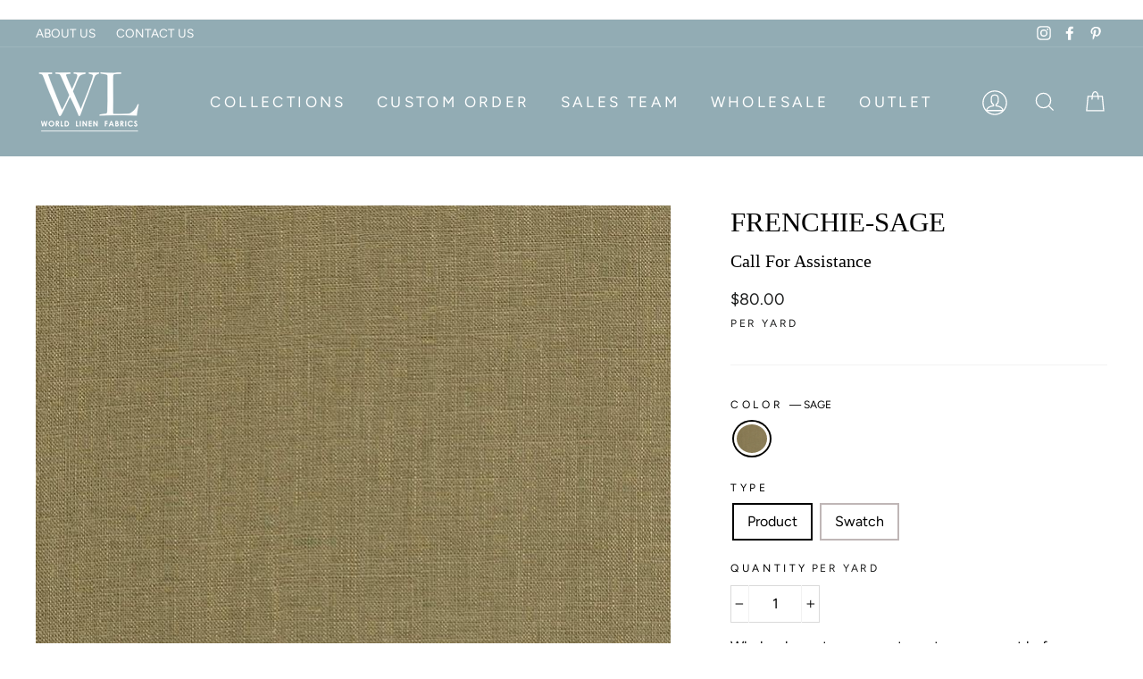

--- FILE ---
content_type: text/html; charset=utf-8
request_url: https://worldlinen.com/products/frenchie-sage?variant=31579479703623
body_size: 69618
content:
<!doctype html>
<html class="no-js" lang="en">
<head>
   
 <!-- Google Tag Manager -->
<script>(function(w,d,s,l,i){w[l]=w[l]||[];w[l].push({'gtm.start':
new Date().getTime(),event:'gtm.js'});var f=d.getElementsByTagName(s)[0],
j=d.createElement(s),dl=l!='dataLayer'?'&l='+l:'';j.async=true;j.src=
'https://www.googletagmanager.com/gtm.js?id='+i+dl;f.parentNode.insertBefore(j,f);
})(window,document,'script','dataLayer','GTM-NBX4XN6');</script>
<!-- End Google Tag Manager -->  

 <!-- Google tag (gtag.js) -->
<script async src="https://www.googletagmanager.com/gtag/js?id=G-S0KW5JGHTV"></script>
<script>
  window.dataLayer = window.dataLayer || [];
  function gtag(){dataLayer.push(arguments);}
  gtag('js', new Date());

  gtag('config', 'G-S0KW5JGHTV');
</script> 

  <meta charset="utf-8">
  <meta http-equiv="X-UA-Compatible" content="IE=edge,chrome=1">
  <meta name="viewport" content="width=device-width,initial-scale=1">
  <meta name="theme-color" content="#92acb4">
  <link rel="canonical" href="https://worldlinen.com/products/frenchie-sage">
  <meta name="format-detection" content="telephone=no"><link rel="shortcut icon" href="//worldlinen.com/cdn/shop/files/WORLD-LINEN-LOGO-sq-fav_32x32.jpg?v=1614306122" type="image/png" />
  <title>FRENCHIE-SAGE
&ndash; WORLD LINEN
</title><meta name="description" content="Light weight 100% French woven linen. Using low-impact dyes results in an eco-friendly finish. Ideal for window treatments of all types, and inspiring interior design projects creating a beautiful sophisticated environment. Benefits: Low impact dye less water required during rising releases less dye into the environmen"><meta property="og:site_name" content="WORLD LINEN">
  <meta property="og:url" content="https://worldlinen.com/products/frenchie-sage">
  <meta property="og:title" content="FRENCHIE-SAGE">
  <meta property="og:type" content="product">
  <meta property="og:description" content="Light weight 100% French woven linen. Using low-impact dyes results in an eco-friendly finish. Ideal for window treatments of all types, and inspiring interior design projects creating a beautiful sophisticated environment. Benefits: Low impact dye less water required during rising releases less dye into the environmen"><meta property="og:price:amount" content="0.00">
    <meta property="og:price:currency" content="USD"><meta property="og:image" content="http://worldlinen.com/cdn/shop/products/FRENCHIE-SAGE-S_f0d19f68-a929-46d5-ba84-34298652d13e_1200x630.jpg?v=1752676476">
  <meta property="og:image:secure_url" content="https://worldlinen.com/cdn/shop/products/FRENCHIE-SAGE-S_f0d19f68-a929-46d5-ba84-34298652d13e_1200x630.jpg?v=1752676476">
  <meta name="twitter:site" content="@">
  <meta name="twitter:card" content="summary_large_image">
  <meta name="twitter:title" content="FRENCHIE-SAGE">
  <meta name="twitter:description" content="Light weight 100% French woven linen. Using low-impact dyes results in an eco-friendly finish. Ideal for window treatments of all types, and inspiring interior design projects creating a beautiful sophisticated environment. Benefits: Low impact dye less water required during rising releases less dye into the environmen">


  <style data-shopify>
  
  @font-face {
  font-family: Figtree;
  font-weight: 400;
  font-style: normal;
  src: url("//worldlinen.com/cdn/fonts/figtree/figtree_n4.3c0838aba1701047e60be6a99a1b0a40ce9b8419.woff2") format("woff2"),
       url("//worldlinen.com/cdn/fonts/figtree/figtree_n4.c0575d1db21fc3821f17fd6617d3dee552312137.woff") format("woff");
}


  @font-face {
  font-family: Figtree;
  font-weight: 600;
  font-style: normal;
  src: url("//worldlinen.com/cdn/fonts/figtree/figtree_n6.9d1ea52bb49a0a86cfd1b0383d00f83d3fcc14de.woff2") format("woff2"),
       url("//worldlinen.com/cdn/fonts/figtree/figtree_n6.f0fcdea525a0e47b2ae4ab645832a8e8a96d31d3.woff") format("woff");
}

  @font-face {
  font-family: Figtree;
  font-weight: 400;
  font-style: italic;
  src: url("//worldlinen.com/cdn/fonts/figtree/figtree_i4.89f7a4275c064845c304a4cf8a4a586060656db2.woff2") format("woff2"),
       url("//worldlinen.com/cdn/fonts/figtree/figtree_i4.6f955aaaafc55a22ffc1f32ecf3756859a5ad3e2.woff") format("woff");
}

  @font-face {
  font-family: Figtree;
  font-weight: 600;
  font-style: italic;
  src: url("//worldlinen.com/cdn/fonts/figtree/figtree_i6.702baae75738b446cfbed6ac0d60cab7b21e61ba.woff2") format("woff2"),
       url("//worldlinen.com/cdn/fonts/figtree/figtree_i6.6b8dc40d16c9905d29525156e284509f871ce8f9.woff") format("woff");
}

</style>

  <link href="//worldlinen.com/cdn/shop/t/13/assets/theme.scss.css?v=184316192006918011691761894553" rel="stylesheet" type="text/css" media="all" />
  <link rel="stylesheet" href="https://cdnjs.cloudflare.com/ajax/libs/font-awesome/4.7.0/css/font-awesome.min.css">
  <link rel="stylesheet" href="https://cdnjs.cloudflare.com/ajax/libs/slick-carousel/1.9.0/slick.min.css"  />
  <!-- <link rel="stylesheet" href="https://cdnjs.cloudflare.com/ajax/libs/slick-carousel/1.9.0/slick-theme.min.css" /> -->
  <link rel="stylesheet" href="https://cdnjs.cloudflare.com/ajax/libs/fancybox/3.5.7/jquery.fancybox.min.css" />
  <link href="//worldlinen.com/cdn/shop/t/13/assets/world-linen.css?v=150015532125099746231757973500" rel="stylesheet" type="text/css" media="all" />
  <link href="//worldlinen.com/cdn/shop/t/13/assets/world-linen-blog.css?v=37186122242818095211757973500" rel="stylesheet" type="text/css" media="all" />
  <link rel="stylesheet" href="https://ajax.googleapis.com/ajax/libs/jqueryui/1.11.2/themes/smoothness/jquery-ui.css">

  <style data-shopify>
    .collection-item__title {
      font-size: 16.0px;
    }

    @media screen and (min-width: 769px) {
      .collection-item__title {
        font-size: 20px;
      }
    }
  </style>

  <script>
    document.documentElement.className = document.documentElement.className.replace('no-js', 'js');

    window.theme = window.theme || {};
    theme.strings = {
      addToCart: "Buy Now",
      soldOut: "Call For Availability",
      unavailable: "Unavailable",
      stockLabel: "Only [count] items in stock!",
      willNotShipUntil: "Will not ship until [date]",
      willBeInStockAfter: "Will be in stock after [date]",
      waitingForStock: "Inventory on the way",
      savePrice: "Save [saved_amount]",
      cartEmpty: "Your cart is currently empty.",
      cartTermsConfirmation: "You must agree with the terms and conditions of sales to check out"
    };
    theme.settings = {
      dynamicVariantsEnable: true,
      dynamicVariantType: "button",
      cartType: "drawer",
      currenciesEnabled: false,
      nativeMultiCurrency: 107 > 1 ? true : false,
      moneyFormat: "${{amount}}",
      saveType: "dollar",
      recentlyViewedEnabled: false,
      inventoryThreshold: 10,
      quickView: true,
      themeName: 'World Linen',
      themeVersion: "2.4.0"
    };
  </script>

  <script>window.performance && window.performance.mark && window.performance.mark('shopify.content_for_header.start');</script><meta name="google-site-verification" content="xnoarfDm3J2bPR8pbUTI7urddbErVtBLEUhr5UD31xs">
<meta name="google-site-verification" content="ErfsesLczJbdlVccD1dHjrW3ZV8a0yfgDFS3jeNKPHU">
<meta id="shopify-digital-wallet" name="shopify-digital-wallet" content="/26392690759/digital_wallets/dialog">
<meta name="shopify-checkout-api-token" content="3d7facf006082d2345a564fce750e9b5">
<meta id="in-context-paypal-metadata" data-shop-id="26392690759" data-venmo-supported="false" data-environment="production" data-locale="en_US" data-paypal-v4="true" data-currency="USD">
<link rel="alternate" type="application/json+oembed" href="https://worldlinen.com/products/frenchie-sage.oembed">
<script async="async" src="/checkouts/internal/preloads.js?locale=en-US"></script>
<script id="shopify-features" type="application/json">{"accessToken":"3d7facf006082d2345a564fce750e9b5","betas":["rich-media-storefront-analytics"],"domain":"worldlinen.com","predictiveSearch":true,"shopId":26392690759,"locale":"en"}</script>
<script>var Shopify = Shopify || {};
Shopify.shop = "world-linen.myshopify.com";
Shopify.locale = "en";
Shopify.currency = {"active":"USD","rate":"1.0"};
Shopify.country = "US";
Shopify.theme = {"name":"Mo -  Staging of World Linen 17-08-2021 -- WPD","id":181382611237,"schema_name":"Impulse","schema_version":"2.4.0","theme_store_id":857,"role":"main"};
Shopify.theme.handle = "null";
Shopify.theme.style = {"id":null,"handle":null};
Shopify.cdnHost = "worldlinen.com/cdn";
Shopify.routes = Shopify.routes || {};
Shopify.routes.root = "/";</script>
<script type="module">!function(o){(o.Shopify=o.Shopify||{}).modules=!0}(window);</script>
<script>!function(o){function n(){var o=[];function n(){o.push(Array.prototype.slice.apply(arguments))}return n.q=o,n}var t=o.Shopify=o.Shopify||{};t.loadFeatures=n(),t.autoloadFeatures=n()}(window);</script>
<script id="shop-js-analytics" type="application/json">{"pageType":"product"}</script>
<script defer="defer" async type="module" src="//worldlinen.com/cdn/shopifycloud/shop-js/modules/v2/client.init-shop-cart-sync_BApSsMSl.en.esm.js"></script>
<script defer="defer" async type="module" src="//worldlinen.com/cdn/shopifycloud/shop-js/modules/v2/chunk.common_CBoos6YZ.esm.js"></script>
<script type="module">
  await import("//worldlinen.com/cdn/shopifycloud/shop-js/modules/v2/client.init-shop-cart-sync_BApSsMSl.en.esm.js");
await import("//worldlinen.com/cdn/shopifycloud/shop-js/modules/v2/chunk.common_CBoos6YZ.esm.js");

  window.Shopify.SignInWithShop?.initShopCartSync?.({"fedCMEnabled":true,"windoidEnabled":true});

</script>
<script>(function() {
  var isLoaded = false;
  function asyncLoad() {
    if (isLoaded) return;
    isLoaded = true;
    var urls = ["https:\/\/platform-api.sharethis.com\/js\/sharethis.js?shop=world-linen.myshopify.com#property=6426e899bba70e0012f39462\u0026product=inline-share-buttons\u0026source=inline-share-buttons-shopify\u0026ver=1732563408"];
    for (var i = 0; i < urls.length; i++) {
      var s = document.createElement('script');
      s.type = 'text/javascript';
      s.async = true;
      s.src = urls[i];
      var x = document.getElementsByTagName('script')[0];
      x.parentNode.insertBefore(s, x);
    }
  };
  if(window.attachEvent) {
    window.attachEvent('onload', asyncLoad);
  } else {
    window.addEventListener('load', asyncLoad, false);
  }
})();</script>
<script id="__st">var __st={"a":26392690759,"offset":-28800,"reqid":"a1785bb2-caf8-4613-a1c3-e25ec6244e87-1768877327","pageurl":"worldlinen.com\/products\/frenchie-sage?variant=31579479703623","u":"8f447fd0e682","p":"product","rtyp":"product","rid":4418245263431};</script>
<script>window.ShopifyPaypalV4VisibilityTracking = true;</script>
<script id="captcha-bootstrap">!function(){'use strict';const t='contact',e='account',n='new_comment',o=[[t,t],['blogs',n],['comments',n],[t,'customer']],c=[[e,'customer_login'],[e,'guest_login'],[e,'recover_customer_password'],[e,'create_customer']],r=t=>t.map((([t,e])=>`form[action*='/${t}']:not([data-nocaptcha='true']) input[name='form_type'][value='${e}']`)).join(','),a=t=>()=>t?[...document.querySelectorAll(t)].map((t=>t.form)):[];function s(){const t=[...o],e=r(t);return a(e)}const i='password',u='form_key',d=['recaptcha-v3-token','g-recaptcha-response','h-captcha-response',i],f=()=>{try{return window.sessionStorage}catch{return}},m='__shopify_v',_=t=>t.elements[u];function p(t,e,n=!1){try{const o=window.sessionStorage,c=JSON.parse(o.getItem(e)),{data:r}=function(t){const{data:e,action:n}=t;return t[m]||n?{data:e,action:n}:{data:t,action:n}}(c);for(const[e,n]of Object.entries(r))t.elements[e]&&(t.elements[e].value=n);n&&o.removeItem(e)}catch(o){console.error('form repopulation failed',{error:o})}}const l='form_type',E='cptcha';function T(t){t.dataset[E]=!0}const w=window,h=w.document,L='Shopify',v='ce_forms',y='captcha';let A=!1;((t,e)=>{const n=(g='f06e6c50-85a8-45c8-87d0-21a2b65856fe',I='https://cdn.shopify.com/shopifycloud/storefront-forms-hcaptcha/ce_storefront_forms_captcha_hcaptcha.v1.5.2.iife.js',D={infoText:'Protected by hCaptcha',privacyText:'Privacy',termsText:'Terms'},(t,e,n)=>{const o=w[L][v],c=o.bindForm;if(c)return c(t,g,e,D).then(n);var r;o.q.push([[t,g,e,D],n]),r=I,A||(h.body.append(Object.assign(h.createElement('script'),{id:'captcha-provider',async:!0,src:r})),A=!0)});var g,I,D;w[L]=w[L]||{},w[L][v]=w[L][v]||{},w[L][v].q=[],w[L][y]=w[L][y]||{},w[L][y].protect=function(t,e){n(t,void 0,e),T(t)},Object.freeze(w[L][y]),function(t,e,n,w,h,L){const[v,y,A,g]=function(t,e,n){const i=e?o:[],u=t?c:[],d=[...i,...u],f=r(d),m=r(i),_=r(d.filter((([t,e])=>n.includes(e))));return[a(f),a(m),a(_),s()]}(w,h,L),I=t=>{const e=t.target;return e instanceof HTMLFormElement?e:e&&e.form},D=t=>v().includes(t);t.addEventListener('submit',(t=>{const e=I(t);if(!e)return;const n=D(e)&&!e.dataset.hcaptchaBound&&!e.dataset.recaptchaBound,o=_(e),c=g().includes(e)&&(!o||!o.value);(n||c)&&t.preventDefault(),c&&!n&&(function(t){try{if(!f())return;!function(t){const e=f();if(!e)return;const n=_(t);if(!n)return;const o=n.value;o&&e.removeItem(o)}(t);const e=Array.from(Array(32),(()=>Math.random().toString(36)[2])).join('');!function(t,e){_(t)||t.append(Object.assign(document.createElement('input'),{type:'hidden',name:u})),t.elements[u].value=e}(t,e),function(t,e){const n=f();if(!n)return;const o=[...t.querySelectorAll(`input[type='${i}']`)].map((({name:t})=>t)),c=[...d,...o],r={};for(const[a,s]of new FormData(t).entries())c.includes(a)||(r[a]=s);n.setItem(e,JSON.stringify({[m]:1,action:t.action,data:r}))}(t,e)}catch(e){console.error('failed to persist form',e)}}(e),e.submit())}));const S=(t,e)=>{t&&!t.dataset[E]&&(n(t,e.some((e=>e===t))),T(t))};for(const o of['focusin','change'])t.addEventListener(o,(t=>{const e=I(t);D(e)&&S(e,y())}));const B=e.get('form_key'),M=e.get(l),P=B&&M;t.addEventListener('DOMContentLoaded',(()=>{const t=y();if(P)for(const e of t)e.elements[l].value===M&&p(e,B);[...new Set([...A(),...v().filter((t=>'true'===t.dataset.shopifyCaptcha))])].forEach((e=>S(e,t)))}))}(h,new URLSearchParams(w.location.search),n,t,e,['guest_login'])})(!0,!0)}();</script>
<script integrity="sha256-4kQ18oKyAcykRKYeNunJcIwy7WH5gtpwJnB7kiuLZ1E=" data-source-attribution="shopify.loadfeatures" defer="defer" src="//worldlinen.com/cdn/shopifycloud/storefront/assets/storefront/load_feature-a0a9edcb.js" crossorigin="anonymous"></script>
<script data-source-attribution="shopify.dynamic_checkout.dynamic.init">var Shopify=Shopify||{};Shopify.PaymentButton=Shopify.PaymentButton||{isStorefrontPortableWallets:!0,init:function(){window.Shopify.PaymentButton.init=function(){};var t=document.createElement("script");t.src="https://worldlinen.com/cdn/shopifycloud/portable-wallets/latest/portable-wallets.en.js",t.type="module",document.head.appendChild(t)}};
</script>
<script data-source-attribution="shopify.dynamic_checkout.buyer_consent">
  function portableWalletsHideBuyerConsent(e){var t=document.getElementById("shopify-buyer-consent"),n=document.getElementById("shopify-subscription-policy-button");t&&n&&(t.classList.add("hidden"),t.setAttribute("aria-hidden","true"),n.removeEventListener("click",e))}function portableWalletsShowBuyerConsent(e){var t=document.getElementById("shopify-buyer-consent"),n=document.getElementById("shopify-subscription-policy-button");t&&n&&(t.classList.remove("hidden"),t.removeAttribute("aria-hidden"),n.addEventListener("click",e))}window.Shopify?.PaymentButton&&(window.Shopify.PaymentButton.hideBuyerConsent=portableWalletsHideBuyerConsent,window.Shopify.PaymentButton.showBuyerConsent=portableWalletsShowBuyerConsent);
</script>
<script data-source-attribution="shopify.dynamic_checkout.cart.bootstrap">document.addEventListener("DOMContentLoaded",(function(){function t(){return document.querySelector("shopify-accelerated-checkout-cart, shopify-accelerated-checkout")}if(t())Shopify.PaymentButton.init();else{new MutationObserver((function(e,n){t()&&(Shopify.PaymentButton.init(),n.disconnect())})).observe(document.body,{childList:!0,subtree:!0})}}));
</script>
<link id="shopify-accelerated-checkout-styles" rel="stylesheet" media="screen" href="https://worldlinen.com/cdn/shopifycloud/portable-wallets/latest/accelerated-checkout-backwards-compat.css" crossorigin="anonymous">
<style id="shopify-accelerated-checkout-cart">
        #shopify-buyer-consent {
  margin-top: 1em;
  display: inline-block;
  width: 100%;
}

#shopify-buyer-consent.hidden {
  display: none;
}

#shopify-subscription-policy-button {
  background: none;
  border: none;
  padding: 0;
  text-decoration: underline;
  font-size: inherit;
  cursor: pointer;
}

#shopify-subscription-policy-button::before {
  box-shadow: none;
}

      </style>

<script>window.performance && window.performance.mark && window.performance.mark('shopify.content_for_header.end');</script>

  <script src="//worldlinen.com/cdn/shop/t/13/assets/vendor-scripts-v4.js" defer="defer"></script>

  

  <script src="//worldlinen.com/cdn/shop/t/13/assets/theme.js?v=166193655926961969101757973500" defer="defer"></script>
  <script src="//worldlinen.com/cdn/shop/t/13/assets/jquery.js?v=157032701913988047261757973500" defer="defer"></script>
  <script defer="defer" type="text/javascript" src="https://cdn2.hubspot.net/hubfs/177047/js/date_formate.js"></script>
<script defer="defer" src="https://cdnjs.cloudflare.com/ajax/libs/fancybox/3.5.7/jquery.fancybox.min.js"></script><script src="//worldlinen.com/cdn/shop/t/13/assets/jquery-ui.js?v=31218669567699018181757973500"  defer="defer"></script>
  <script async src="https://js.convertflow.co/production/websites/12166.js"></script>
  <meta name="p:domain_verify" content="be2f26b188f4976b40f917bcc108542c"/>
  
  <script type='text/javascript'>
window.__lo_site_id = 233528;

	(function() {
		var wa = document.createElement('script'); wa.type = 'text/javascript'; wa.async = true;
		wa.src = 'https://d10lpsik1i8c69.cloudfront.net/w.js';
		var s = document.getElementsByTagName('script')[0]; s.parentNode.insertBefore(wa, s);
	  })();
	</script>
   
<script>
  var aioMeta ={
      meta_e : '',
      meta_i : '',
      meta_n : ' ',
    }
      
</script>

 <script async src="https://static.aitrillion.com/aio-script/stores/M_D27cFCRdNQnPqsnNBAi5H8HfjPsHJ173vTX0UZbOU.js?v=6.03&shop_name=world-linen.myshopify.com"></script> <script src="//staticxx.s3.amazonaws.com/aio_stats_lib_v1.min.js?v=1.0"></script> 
<script async defer src="https://tools.luckyorange.com/core/lo.js?site-id=4ce74887"></script>
<!-- BEGIN app block: shopify://apps/wsh-wholesale-pricing/blocks/app-embed/94cbfa01-7191-4bb2-bcd8-b519b9b3bd06 --><script>

  window.wpdExtensionIsProductPage = {"id":4418245263431,"title":"FRENCHIE-SAGE","handle":"frenchie-sage","description":"\u003cp\u003eLight weight 100% French woven linen. Using low-impact dyes results in an eco-friendly finish. Ideal for window treatments of all types, and inspiring interior design projects creating a beautiful sophisticated environment.\u003c\/p\u003e\n\u003cp\u003e\u003cstrong\u003eBenefits:\u003c\/strong\u003e \u003cbr\u003eLow impact dye less water required during rising releases less dye into the environment\u003cbr\u003eTwo times stronger than cotton, three time as durable as wool\u003cbr\u003eeco-friendly flax (linen) fields requires little to no irrigation\u003cbr\u003eAbsorbs up to 20% of its weight in moister making it cool to the touch\u003cbr\u003eContains antimicrobial and antistatic properties\u003c\/p\u003e\n\u003cp\u003e\u003cstrong\u003eUse:\u003c\/strong\u003e \u003cbr\u003eNapkins\u003cbr\u003eTable Decor\u003cbr\u003elamp shades\u003cbr\u003eDrapes\u003cbr\u003eRoman Shades Shower curtains\u003cbr\u003eSofa slipcover\u003cbr\u003eUpholstery\u003cbr\u003eClothing\u003cbr\u003e\u003c\/p\u003e\n\u003cp\u003e\u003cstrong\u003e\u003c\/strong\u003e\u003cstrong\u003e\u003cspan style=\"font-family: 'Aptos',sans-serif; mso-ascii-theme-font: minor-latin; mso-hansi-theme-font: minor-latin; mso-bidi-font-family: 'Times New Roman'; mso-bidi-theme-font: minor-bidi;\"\u003eCleaning Code:\u003c\/span\u003e\u003c\/strong\u003e \u003ca href=\"https:\/\/worldlinen.com\/pages\/cleaning-and-care-instructions\"\u003e\u003cstrong\u003eSee Care Instructions\u003c\/strong\u003e\u003c\/a\u003e\u003cbr\u003e\u003c\/p\u003e\n\u003cp\u003e\u003cstrong\u003eRub Count\/Abrasion Intertek:\u003c\/strong\u003e N\/A\u003c\/p\u003e\n\u003cp\u003e\u003cstrong\u003eAvg. Roll Size:\u003c\/strong\u003e 50-65 yards\u003c\/p\u003e\n\u003cp\u003e\u003cstrong\u003eContent:\u003c\/strong\u003e 100% Linen \u003cbr\u003e\u003c\/p\u003e\n\u003cp\u003e\u003cstrong\u003eWeight OZ\/SQ Yard:\u003c\/strong\u003e 4.5\u003c\/p\u003e\n\u003cp\u003e\u003cstrong\u003eWidth:\u003c\/strong\u003e 56\/57\"\u003c\/p\u003e\n\u003cp\u003e \u003c\/p\u003e","published_at":"2019-12-24T04:28:51-08:00","created_at":"2019-12-24T04:28:54-08:00","vendor":"World Linen","type":"FRENCHIE","tags":["$72.00","4.50","BROWN LINEN","BROWNS","CLOTHING","DRAPERY FABRIC","DRAPES","FRENCHIE","LAMP SHADES","NAPKINS","ROMAN SHADES","SHIRTS","SHOWER CURTAINS","TABLE DECOR","TOPS"],"price":0,"price_min":0,"price_max":8000,"available":true,"price_varies":true,"compare_at_price":null,"compare_at_price_min":0,"compare_at_price_max":0,"compare_at_price_varies":false,"variants":[{"id":31579479703623,"title":"SAGE \/ Product","option1":"SAGE","option2":"Product","option3":null,"sku":"1431","requires_shipping":true,"taxable":true,"featured_image":{"id":13912407801927,"product_id":4418245263431,"position":1,"created_at":"2019-12-26T05:14:11-08:00","updated_at":"2025-07-16T07:34:36-07:00","alt":null,"width":710,"height":710,"src":"\/\/worldlinen.com\/cdn\/shop\/products\/FRENCHIE-SAGE-S_f0d19f68-a929-46d5-ba84-34298652d13e.jpg?v=1752676476","variant_ids":[31579479703623,31579479736391]},"available":true,"name":"FRENCHIE-SAGE - SAGE \/ Product","public_title":"SAGE \/ Product","options":["SAGE","Product"],"price":8000,"weight":202,"compare_at_price":null,"inventory_management":"shopify","barcode":"FRENCHIE-3FR-SAGE","featured_media":{"alt":null,"id":6085381914695,"position":1,"preview_image":{"aspect_ratio":1.0,"height":710,"width":710,"src":"\/\/worldlinen.com\/cdn\/shop\/products\/FRENCHIE-SAGE-S_f0d19f68-a929-46d5-ba84-34298652d13e.jpg?v=1752676476"}},"requires_selling_plan":false,"selling_plan_allocations":[]},{"id":31579479736391,"title":"SAGE \/ Swatch","option1":"SAGE","option2":"Swatch","option3":null,"sku":"1868","requires_shipping":true,"taxable":true,"featured_image":{"id":13912407801927,"product_id":4418245263431,"position":1,"created_at":"2019-12-26T05:14:11-08:00","updated_at":"2025-07-16T07:34:36-07:00","alt":null,"width":710,"height":710,"src":"\/\/worldlinen.com\/cdn\/shop\/products\/FRENCHIE-SAGE-S_f0d19f68-a929-46d5-ba84-34298652d13e.jpg?v=1752676476","variant_ids":[31579479703623,31579479736391]},"available":true,"name":"FRENCHIE-SAGE - SAGE \/ Swatch","public_title":"SAGE \/ Swatch","options":["SAGE","Swatch"],"price":0,"weight":0,"compare_at_price":null,"inventory_management":"shopify","barcode":"FRENCHIE-3FR-SAGE-SWATCH","featured_media":{"alt":null,"id":6085381914695,"position":1,"preview_image":{"aspect_ratio":1.0,"height":710,"width":710,"src":"\/\/worldlinen.com\/cdn\/shop\/products\/FRENCHIE-SAGE-S_f0d19f68-a929-46d5-ba84-34298652d13e.jpg?v=1752676476"}},"requires_selling_plan":false,"selling_plan_allocations":[]}],"images":["\/\/worldlinen.com\/cdn\/shop\/products\/FRENCHIE-SAGE-S_f0d19f68-a929-46d5-ba84-34298652d13e.jpg?v=1752676476"],"featured_image":"\/\/worldlinen.com\/cdn\/shop\/products\/FRENCHIE-SAGE-S_f0d19f68-a929-46d5-ba84-34298652d13e.jpg?v=1752676476","options":["Color","Type"],"media":[{"alt":null,"id":6085381914695,"position":1,"preview_image":{"aspect_ratio":1.0,"height":710,"width":710,"src":"\/\/worldlinen.com\/cdn\/shop\/products\/FRENCHIE-SAGE-S_f0d19f68-a929-46d5-ba84-34298652d13e.jpg?v=1752676476"},"aspect_ratio":1.0,"height":710,"media_type":"image","src":"\/\/worldlinen.com\/cdn\/shop\/products\/FRENCHIE-SAGE-S_f0d19f68-a929-46d5-ba84-34298652d13e.jpg?v=1752676476","width":710}],"requires_selling_plan":false,"selling_plan_groups":[],"content":"\u003cp\u003eLight weight 100% French woven linen. Using low-impact dyes results in an eco-friendly finish. Ideal for window treatments of all types, and inspiring interior design projects creating a beautiful sophisticated environment.\u003c\/p\u003e\n\u003cp\u003e\u003cstrong\u003eBenefits:\u003c\/strong\u003e \u003cbr\u003eLow impact dye less water required during rising releases less dye into the environment\u003cbr\u003eTwo times stronger than cotton, three time as durable as wool\u003cbr\u003eeco-friendly flax (linen) fields requires little to no irrigation\u003cbr\u003eAbsorbs up to 20% of its weight in moister making it cool to the touch\u003cbr\u003eContains antimicrobial and antistatic properties\u003c\/p\u003e\n\u003cp\u003e\u003cstrong\u003eUse:\u003c\/strong\u003e \u003cbr\u003eNapkins\u003cbr\u003eTable Decor\u003cbr\u003elamp shades\u003cbr\u003eDrapes\u003cbr\u003eRoman Shades Shower curtains\u003cbr\u003eSofa slipcover\u003cbr\u003eUpholstery\u003cbr\u003eClothing\u003cbr\u003e\u003c\/p\u003e\n\u003cp\u003e\u003cstrong\u003e\u003c\/strong\u003e\u003cstrong\u003e\u003cspan style=\"font-family: 'Aptos',sans-serif; mso-ascii-theme-font: minor-latin; mso-hansi-theme-font: minor-latin; mso-bidi-font-family: 'Times New Roman'; mso-bidi-theme-font: minor-bidi;\"\u003eCleaning Code:\u003c\/span\u003e\u003c\/strong\u003e \u003ca href=\"https:\/\/worldlinen.com\/pages\/cleaning-and-care-instructions\"\u003e\u003cstrong\u003eSee Care Instructions\u003c\/strong\u003e\u003c\/a\u003e\u003cbr\u003e\u003c\/p\u003e\n\u003cp\u003e\u003cstrong\u003eRub Count\/Abrasion Intertek:\u003c\/strong\u003e N\/A\u003c\/p\u003e\n\u003cp\u003e\u003cstrong\u003eAvg. Roll Size:\u003c\/strong\u003e 50-65 yards\u003c\/p\u003e\n\u003cp\u003e\u003cstrong\u003eContent:\u003c\/strong\u003e 100% Linen \u003cbr\u003e\u003c\/p\u003e\n\u003cp\u003e\u003cstrong\u003eWeight OZ\/SQ Yard:\u003c\/strong\u003e 4.5\u003c\/p\u003e\n\u003cp\u003e\u003cstrong\u003eWidth:\u003c\/strong\u003e 56\/57\"\u003c\/p\u003e\n\u003cp\u003e \u003c\/p\u003e"};
  window.wpdExtensionIsProductPage.selected_or_first_available_variant = {"id":31579479703623,"title":"SAGE \/ Product","option1":"SAGE","option2":"Product","option3":null,"sku":"1431","requires_shipping":true,"taxable":true,"featured_image":{"id":13912407801927,"product_id":4418245263431,"position":1,"created_at":"2019-12-26T05:14:11-08:00","updated_at":"2025-07-16T07:34:36-07:00","alt":null,"width":710,"height":710,"src":"\/\/worldlinen.com\/cdn\/shop\/products\/FRENCHIE-SAGE-S_f0d19f68-a929-46d5-ba84-34298652d13e.jpg?v=1752676476","variant_ids":[31579479703623,31579479736391]},"available":true,"name":"FRENCHIE-SAGE - SAGE \/ Product","public_title":"SAGE \/ Product","options":["SAGE","Product"],"price":8000,"weight":202,"compare_at_price":null,"inventory_management":"shopify","barcode":"FRENCHIE-3FR-SAGE","featured_media":{"alt":null,"id":6085381914695,"position":1,"preview_image":{"aspect_ratio":1.0,"height":710,"width":710,"src":"\/\/worldlinen.com\/cdn\/shop\/products\/FRENCHIE-SAGE-S_f0d19f68-a929-46d5-ba84-34298652d13e.jpg?v=1752676476"}},"requires_selling_plan":false,"selling_plan_allocations":[]};
  window.wpdExtensionProductCollectionIds = "157495984199,449118142757,264000864327,451202842917";
;
window.wpdExtensionIsCartPage = false;

window.showCrossOutPrice = false;
window.WPDAppProxy = "/apps/wpdapp";


window.WPDMarketLocalization = "";
window.WPDMoneyFormat = "${{amount}}";


	
	

  
  
  
  
	
  
    window.is_wcp_wholesale_customer = false;
  
  window.wcp_customer = {
      email: "",
      id: "",
      tags: null,
      default_address: null,
      tax_exempt: false
    };
  window.shopPermanentDomain = "world-linen.myshopify.com";
  window.wpdAPIRootUrl = "https://bdr.wholesalehelper.io/";
</script>





<!-- END app block --><!-- BEGIN app block: shopify://apps/klaviyo-email-marketing-sms/blocks/klaviyo-onsite-embed/2632fe16-c075-4321-a88b-50b567f42507 -->












  <script async src="https://static.klaviyo.com/onsite/js/T3hejL/klaviyo.js?company_id=T3hejL"></script>
  <script>!function(){if(!window.klaviyo){window._klOnsite=window._klOnsite||[];try{window.klaviyo=new Proxy({},{get:function(n,i){return"push"===i?function(){var n;(n=window._klOnsite).push.apply(n,arguments)}:function(){for(var n=arguments.length,o=new Array(n),w=0;w<n;w++)o[w]=arguments[w];var t="function"==typeof o[o.length-1]?o.pop():void 0,e=new Promise((function(n){window._klOnsite.push([i].concat(o,[function(i){t&&t(i),n(i)}]))}));return e}}})}catch(n){window.klaviyo=window.klaviyo||[],window.klaviyo.push=function(){var n;(n=window._klOnsite).push.apply(n,arguments)}}}}();</script>

  
    <script id="viewed_product">
      if (item == null) {
        var _learnq = _learnq || [];

        var MetafieldReviews = null
        var MetafieldYotpoRating = null
        var MetafieldYotpoCount = null
        var MetafieldLooxRating = null
        var MetafieldLooxCount = null
        var okendoProduct = null
        var okendoProductReviewCount = null
        var okendoProductReviewAverageValue = null
        try {
          // The following fields are used for Customer Hub recently viewed in order to add reviews.
          // This information is not part of __kla_viewed. Instead, it is part of __kla_viewed_reviewed_items
          MetafieldReviews = {};
          MetafieldYotpoRating = null
          MetafieldYotpoCount = null
          MetafieldLooxRating = null
          MetafieldLooxCount = null

          okendoProduct = null
          // If the okendo metafield is not legacy, it will error, which then requires the new json formatted data
          if (okendoProduct && 'error' in okendoProduct) {
            okendoProduct = null
          }
          okendoProductReviewCount = okendoProduct ? okendoProduct.reviewCount : null
          okendoProductReviewAverageValue = okendoProduct ? okendoProduct.reviewAverageValue : null
        } catch (error) {
          console.error('Error in Klaviyo onsite reviews tracking:', error);
        }

        var item = {
          Name: "FRENCHIE-SAGE",
          ProductID: 4418245263431,
          Categories: ["ALL FABRICS","Drapery Fabric","Fall Fabrics","FRENCHIE COLLECTION"],
          ImageURL: "https://worldlinen.com/cdn/shop/products/FRENCHIE-SAGE-S_f0d19f68-a929-46d5-ba84-34298652d13e_grande.jpg?v=1752676476",
          URL: "https://worldlinen.com/products/frenchie-sage",
          Brand: "World Linen",
          Price: "$0.00",
          Value: "0.00",
          CompareAtPrice: "$0.00"
        };
        _learnq.push(['track', 'Viewed Product', item]);
        _learnq.push(['trackViewedItem', {
          Title: item.Name,
          ItemId: item.ProductID,
          Categories: item.Categories,
          ImageUrl: item.ImageURL,
          Url: item.URL,
          Metadata: {
            Brand: item.Brand,
            Price: item.Price,
            Value: item.Value,
            CompareAtPrice: item.CompareAtPrice
          },
          metafields:{
            reviews: MetafieldReviews,
            yotpo:{
              rating: MetafieldYotpoRating,
              count: MetafieldYotpoCount,
            },
            loox:{
              rating: MetafieldLooxRating,
              count: MetafieldLooxCount,
            },
            okendo: {
              rating: okendoProductReviewAverageValue,
              count: okendoProductReviewCount,
            }
          }
        }]);
      }
    </script>
  




  <script>
    window.klaviyoReviewsProductDesignMode = false
  </script>







<!-- END app block --><!-- BEGIN app block: shopify://apps/avis-product-options/blocks/avisplus-product-options/e076618e-4c9c-447f-ad6d-4f1577799c29 -->




<script>
    window.OpusNoShadowRoot=true;
    window.apo_js_loaded={options:!1,style_collection:!1,style_product:!1,minicart:!1};
    window.ap_front_settings = {
      root_api:"https://apo-api.avisplus.io/",
      check_on: {add_to_cart: false, check_out: false},
      page_type: "product",
      shop_id: "26392690759",
      money_format: "${{amount}}",
      money_with_currency_format: "${{amount}} USD",
      icon_tooltip: "https://cdn.shopify.com/extensions/019bd926-439e-728a-accd-637f1eaed639/avis-options-v1.7.136.8/assets/tooltip.svg",
      currency_code: '',
      url_jquery: "https://cdn.shopify.com/extensions/019bd926-439e-728a-accd-637f1eaed639/avis-options-v1.7.136.8/assets/jquery-3.6.0.min.js",
      theme_name: "",
      customer: null ,
      customer_order_count: ``,
      curCountryCode: `US`,
      url_css_date: "https://cdn.shopify.com/extensions/019bd926-439e-728a-accd-637f1eaed639/avis-options-v1.7.136.8/assets/apo-date.min.css",
      url_css_main_v1: "https://cdn.shopify.com/extensions/019bd926-439e-728a-accd-637f1eaed639/avis-options-v1.7.136.8/assets/apo-product-options_v1.min.css",
      url_css_main_v2: "https://cdn.shopify.com/extensions/019bd926-439e-728a-accd-637f1eaed639/avis-options-v1.7.136.8/assets/apo-product-options_v2.min.css",
      joinAddCharge: "|",
      cart_collections: [],
      inventories: {},
      product_info: {
        product: {"id":4418245263431,"title":"FRENCHIE-SAGE","handle":"frenchie-sage","description":"\u003cp\u003eLight weight 100% French woven linen. Using low-impact dyes results in an eco-friendly finish. Ideal for window treatments of all types, and inspiring interior design projects creating a beautiful sophisticated environment.\u003c\/p\u003e\n\u003cp\u003e\u003cstrong\u003eBenefits:\u003c\/strong\u003e \u003cbr\u003eLow impact dye less water required during rising releases less dye into the environment\u003cbr\u003eTwo times stronger than cotton, three time as durable as wool\u003cbr\u003eeco-friendly flax (linen) fields requires little to no irrigation\u003cbr\u003eAbsorbs up to 20% of its weight in moister making it cool to the touch\u003cbr\u003eContains antimicrobial and antistatic properties\u003c\/p\u003e\n\u003cp\u003e\u003cstrong\u003eUse:\u003c\/strong\u003e \u003cbr\u003eNapkins\u003cbr\u003eTable Decor\u003cbr\u003elamp shades\u003cbr\u003eDrapes\u003cbr\u003eRoman Shades Shower curtains\u003cbr\u003eSofa slipcover\u003cbr\u003eUpholstery\u003cbr\u003eClothing\u003cbr\u003e\u003c\/p\u003e\n\u003cp\u003e\u003cstrong\u003e\u003c\/strong\u003e\u003cstrong\u003e\u003cspan style=\"font-family: 'Aptos',sans-serif; mso-ascii-theme-font: minor-latin; mso-hansi-theme-font: minor-latin; mso-bidi-font-family: 'Times New Roman'; mso-bidi-theme-font: minor-bidi;\"\u003eCleaning Code:\u003c\/span\u003e\u003c\/strong\u003e \u003ca href=\"https:\/\/worldlinen.com\/pages\/cleaning-and-care-instructions\"\u003e\u003cstrong\u003eSee Care Instructions\u003c\/strong\u003e\u003c\/a\u003e\u003cbr\u003e\u003c\/p\u003e\n\u003cp\u003e\u003cstrong\u003eRub Count\/Abrasion Intertek:\u003c\/strong\u003e N\/A\u003c\/p\u003e\n\u003cp\u003e\u003cstrong\u003eAvg. Roll Size:\u003c\/strong\u003e 50-65 yards\u003c\/p\u003e\n\u003cp\u003e\u003cstrong\u003eContent:\u003c\/strong\u003e 100% Linen \u003cbr\u003e\u003c\/p\u003e\n\u003cp\u003e\u003cstrong\u003eWeight OZ\/SQ Yard:\u003c\/strong\u003e 4.5\u003c\/p\u003e\n\u003cp\u003e\u003cstrong\u003eWidth:\u003c\/strong\u003e 56\/57\"\u003c\/p\u003e\n\u003cp\u003e \u003c\/p\u003e","published_at":"2019-12-24T04:28:51-08:00","created_at":"2019-12-24T04:28:54-08:00","vendor":"World Linen","type":"FRENCHIE","tags":["$72.00","4.50","BROWN LINEN","BROWNS","CLOTHING","DRAPERY FABRIC","DRAPES","FRENCHIE","LAMP SHADES","NAPKINS","ROMAN SHADES","SHIRTS","SHOWER CURTAINS","TABLE DECOR","TOPS"],"price":0,"price_min":0,"price_max":8000,"available":true,"price_varies":true,"compare_at_price":null,"compare_at_price_min":0,"compare_at_price_max":0,"compare_at_price_varies":false,"variants":[{"id":31579479703623,"title":"SAGE \/ Product","option1":"SAGE","option2":"Product","option3":null,"sku":"1431","requires_shipping":true,"taxable":true,"featured_image":{"id":13912407801927,"product_id":4418245263431,"position":1,"created_at":"2019-12-26T05:14:11-08:00","updated_at":"2025-07-16T07:34:36-07:00","alt":null,"width":710,"height":710,"src":"\/\/worldlinen.com\/cdn\/shop\/products\/FRENCHIE-SAGE-S_f0d19f68-a929-46d5-ba84-34298652d13e.jpg?v=1752676476","variant_ids":[31579479703623,31579479736391]},"available":true,"name":"FRENCHIE-SAGE - SAGE \/ Product","public_title":"SAGE \/ Product","options":["SAGE","Product"],"price":8000,"weight":202,"compare_at_price":null,"inventory_management":"shopify","barcode":"FRENCHIE-3FR-SAGE","featured_media":{"alt":null,"id":6085381914695,"position":1,"preview_image":{"aspect_ratio":1.0,"height":710,"width":710,"src":"\/\/worldlinen.com\/cdn\/shop\/products\/FRENCHIE-SAGE-S_f0d19f68-a929-46d5-ba84-34298652d13e.jpg?v=1752676476"}},"requires_selling_plan":false,"selling_plan_allocations":[]},{"id":31579479736391,"title":"SAGE \/ Swatch","option1":"SAGE","option2":"Swatch","option3":null,"sku":"1868","requires_shipping":true,"taxable":true,"featured_image":{"id":13912407801927,"product_id":4418245263431,"position":1,"created_at":"2019-12-26T05:14:11-08:00","updated_at":"2025-07-16T07:34:36-07:00","alt":null,"width":710,"height":710,"src":"\/\/worldlinen.com\/cdn\/shop\/products\/FRENCHIE-SAGE-S_f0d19f68-a929-46d5-ba84-34298652d13e.jpg?v=1752676476","variant_ids":[31579479703623,31579479736391]},"available":true,"name":"FRENCHIE-SAGE - SAGE \/ Swatch","public_title":"SAGE \/ Swatch","options":["SAGE","Swatch"],"price":0,"weight":0,"compare_at_price":null,"inventory_management":"shopify","barcode":"FRENCHIE-3FR-SAGE-SWATCH","featured_media":{"alt":null,"id":6085381914695,"position":1,"preview_image":{"aspect_ratio":1.0,"height":710,"width":710,"src":"\/\/worldlinen.com\/cdn\/shop\/products\/FRENCHIE-SAGE-S_f0d19f68-a929-46d5-ba84-34298652d13e.jpg?v=1752676476"}},"requires_selling_plan":false,"selling_plan_allocations":[]}],"images":["\/\/worldlinen.com\/cdn\/shop\/products\/FRENCHIE-SAGE-S_f0d19f68-a929-46d5-ba84-34298652d13e.jpg?v=1752676476"],"featured_image":"\/\/worldlinen.com\/cdn\/shop\/products\/FRENCHIE-SAGE-S_f0d19f68-a929-46d5-ba84-34298652d13e.jpg?v=1752676476","options":["Color","Type"],"media":[{"alt":null,"id":6085381914695,"position":1,"preview_image":{"aspect_ratio":1.0,"height":710,"width":710,"src":"\/\/worldlinen.com\/cdn\/shop\/products\/FRENCHIE-SAGE-S_f0d19f68-a929-46d5-ba84-34298652d13e.jpg?v=1752676476"},"aspect_ratio":1.0,"height":710,"media_type":"image","src":"\/\/worldlinen.com\/cdn\/shop\/products\/FRENCHIE-SAGE-S_f0d19f68-a929-46d5-ba84-34298652d13e.jpg?v=1752676476","width":710}],"requires_selling_plan":false,"selling_plan_groups":[],"content":"\u003cp\u003eLight weight 100% French woven linen. Using low-impact dyes results in an eco-friendly finish. Ideal for window treatments of all types, and inspiring interior design projects creating a beautiful sophisticated environment.\u003c\/p\u003e\n\u003cp\u003e\u003cstrong\u003eBenefits:\u003c\/strong\u003e \u003cbr\u003eLow impact dye less water required during rising releases less dye into the environment\u003cbr\u003eTwo times stronger than cotton, three time as durable as wool\u003cbr\u003eeco-friendly flax (linen) fields requires little to no irrigation\u003cbr\u003eAbsorbs up to 20% of its weight in moister making it cool to the touch\u003cbr\u003eContains antimicrobial and antistatic properties\u003c\/p\u003e\n\u003cp\u003e\u003cstrong\u003eUse:\u003c\/strong\u003e \u003cbr\u003eNapkins\u003cbr\u003eTable Decor\u003cbr\u003elamp shades\u003cbr\u003eDrapes\u003cbr\u003eRoman Shades Shower curtains\u003cbr\u003eSofa slipcover\u003cbr\u003eUpholstery\u003cbr\u003eClothing\u003cbr\u003e\u003c\/p\u003e\n\u003cp\u003e\u003cstrong\u003e\u003c\/strong\u003e\u003cstrong\u003e\u003cspan style=\"font-family: 'Aptos',sans-serif; mso-ascii-theme-font: minor-latin; mso-hansi-theme-font: minor-latin; mso-bidi-font-family: 'Times New Roman'; mso-bidi-theme-font: minor-bidi;\"\u003eCleaning Code:\u003c\/span\u003e\u003c\/strong\u003e \u003ca href=\"https:\/\/worldlinen.com\/pages\/cleaning-and-care-instructions\"\u003e\u003cstrong\u003eSee Care Instructions\u003c\/strong\u003e\u003c\/a\u003e\u003cbr\u003e\u003c\/p\u003e\n\u003cp\u003e\u003cstrong\u003eRub Count\/Abrasion Intertek:\u003c\/strong\u003e N\/A\u003c\/p\u003e\n\u003cp\u003e\u003cstrong\u003eAvg. Roll Size:\u003c\/strong\u003e 50-65 yards\u003c\/p\u003e\n\u003cp\u003e\u003cstrong\u003eContent:\u003c\/strong\u003e 100% Linen \u003cbr\u003e\u003c\/p\u003e\n\u003cp\u003e\u003cstrong\u003eWeight OZ\/SQ Yard:\u003c\/strong\u003e 4.5\u003c\/p\u003e\n\u003cp\u003e\u003cstrong\u003eWidth:\u003c\/strong\u003e 56\/57\"\u003c\/p\u003e\n\u003cp\u003e \u003c\/p\u003e"},
        product_id: `4418245263431`,
        collections: []
      },
    };
  window.avisConfigs = window.ap_front_settings;window.ap_front_settings.product_info.collections.push({id: '157495984199', title: "ALL FABRICS"});window.ap_front_settings.product_info.collections.push({id: '449118142757', title: "Drapery Fabric"});window.ap_front_settings.product_info.collections.push({id: '264000864327', title: "Fall Fabrics"});window.ap_front_settings.product_info.collections.push({id: '451202842917', title: "FRENCHIE COLLECTION"});window.ap_front_settings.config = {};
    window.ap_front_settings.config.app_v = 'v2,v3,v3';
    window.apoThemeConfigs = null;
    window.ap_front_settings.config["optionset"]=[];
    window.apoOptionLocales = {options:null, config: null, version: "2025-01", avisOptions:{}, avisSettings:{}, locale:"en"};
    window.apoOptionLocales.convertLocales = function (locale) {
        var localeUpper = locale.toUpperCase();
        return ["PT-BR","PT-PT", "ZH-CN","ZH-TW"].includes(localeUpper) ? localeUpper.replace("-", "_") : localeUpper.match(/^[a-zA-Z]{2}-[a-zA-Z]{2}$/) ? localeUpper.substring(0, 2) : localeUpper;
    };var styleOptions = [];
    var avisListLocales = {};
    var listKeyMeta = [];
    var AvisOptionsData = AvisOptionsData || {};
        window.ap_front_settings.config['config_app'] =  {"enabled":"true","is_design_v2":false,"show_cart_discount":"false","shop_id":"26392690759","text_price_add":"Selection will add {price_add} to the price","text_customization_cost_for":"Customization Cost for","text_alert_text_input":"Please fill out this field before adding this item to cart","text_alert_number_input":"Please fill out this field before adding this item to cart","text_alert_checkbox_radio_swatches_input":"Please select your options before adding this item to cart","text_alert_text_select":"Please select an option before adding this item to cart","dynamic_checkout_notification":"This product cannot be purchased using this checkout method. Please add the item to cart, then proceed to checkout from the cart.","text_alert_switch":"Please confirm your options status before adding this item to cart","text_alert_color_picker":"Please add your personalized color before adding this item to cart","text_alert_validate_phone":"Invalid phone number","text_alert_validate_email":"Invalid email format","text_alert_validate_only_letters":"Please enter only letters before adding this item to cart","text_alert_validate_only_letters_number":"Please enter only letters and numbers before adding this item to cart","text_alert_validate_file":"Please upload file having extensions {file_extensions} only.","text_file_upload_button":"Choose File","crop_your_image":"","file_cancel_button":"","file_save_button":"","re_customize_image":"","text_alert_file_upload":"Please upload file before adding this item to cart","text_alert_min_file_upload":"","text_alert_max_file_upload":"","customize_alert_required_min_selections":"Please select at least {min_selections} option(s) before adding this item to cart","customize_alert_required_min_quantity":"Please select at least {min_quantity} item(s) before adding this item to cart","customize_alert_required_min_characters":"Please enter at least {min_length} letters before adding this item to cart","text_customization_notification_min_characters":"Type at least {min_length} characters","text_customization_notification_min_quantity":"Selected {selected_quantity} item(s). Please select at least {min_total_quantity} item(s)","text_customization_notification_max_quantity":"Selected {selected_quantity} out of {max_total_quantity} item(s)","text_edit_options_cart":"Edit options","text_cancel_edit_options_cart":"Cancel","text_save_changes_edit_options_cart":"Save changes","show_watermark_on_product_page":false,"use_css_version":"v2","customize_options":{"general":{"option_title_color":{"color":"theme","with_theme_default":true,"default_value":"#000"},"tooltip_help_text_color":{"color":"default","with_theme_default":false,"default_value":"#000"},"below_help_text_color":{"color":"theme","with_theme_default":true,"default_value":"#000"},"variant_title_color":{"color":"theme","with_theme_default":true,"default_value":"#000"},"option_box_bg_color":{"color":"transparent","with_theme_default":true,"default_value":"#fff"},"option_box_border_color":{"color":"transparent","with_theme_default":true,"default_value":"#fff"},"option_title_bold":false,"option_title_italic":false,"option_title_underline":false,"option_title_line_through":false,"option_variant_bold":false,"option_variant_italic":false,"option_variant_underline":false,"option_variant_line_through":false,"option_title_font_size":14,"tooltip_help_text_font_size":13,"below_help_text_font_size":14,"variant_title_font_size":14,"border_shape":"square","option_box_padding":0,"option_box_radius":4,"column_width":"default","column_width_variant":"default","column_width_variant_custom":5,"border_color":{"color":"default","with_theme_default":false,"default_value":"#a9a8a8"},"bg_color":{"color":"default","with_theme_default":false,"default_value":"#fff"},"notification_text_color":{"color":"default","with_theme_default":false,"default_value":"#000"},"add_charge_amount_color":{"color":"default","with_theme_default":false,"default_value":"#ad0000"}},"input_field":{"border_color":{"color":"default","with_theme_default":false,"default_value":"#e5e5e5"},"bg_color":{"color":"transparent","with_theme_default":true,"default_value":"#fff"},"input_text_color":{"color":"default","with_theme_default":false,"default_value":"#000"},"border_shape":"square","border_radius":4,"column_width":"default","input_field_box_padding":12},"radio_btn":{"default_btn_color":{"color":"default","with_theme_default":false,"default_value":"#ad0000"},"pill_text_selected_color":{"color":"default","with_theme_default":false,"default_value":"#fff"},"pill_text_unselected_color":{"color":"theme","with_theme_default":true,"default_value":"#000"},"pill_border_selected_color":{"color":"default","with_theme_default":false,"default_value":"#000"},"pill_border_unselected_color":{"color":"default","with_theme_default":false,"default_value":"#000"},"pill_bg_selected_color":{"color":"default","with_theme_default":false,"default_value":"#000"},"pill_bg_unselected_color":{"color":"transparent","with_theme_default":true,"default_value":"#fff"},"variant_title_color":{"color":"theme","with_theme_default":true,"default_value":"#000"},"shape":"default","border_radius":4,"column_width":"default","pill_box_padding":8,"is_check_column_variant_pc":["default"],"is_check_column_variant_mobile":["default"],"column_variant_radio_pc":2,"column_variant_radio_mobile":2},"checkbox":{"default_btn_color":{"color":"default","with_theme_default":false,"default_value":"#ad0000"},"pill_text_selected_color":{"color":"default","with_theme_default":false,"default_value":"#fff"},"pill_text_unselected_color":{"color":"theme","with_theme_default":true,"default_value":"#000"},"pill_border_selected_color":{"color":"default","with_theme_default":false,"default_value":"#000"},"pill_border_unselected_color":{"color":"default","with_theme_default":false,"default_value":"#000"},"pill_bg_selected_color":{"color":"default","with_theme_default":false,"default_value":"#000"},"pill_bg_unselected_color":{"color":"transparent","with_theme_default":true,"default_value":"#fff"},"variant_title_color":{"color":"theme","with_theme_default":true,"default_value":"#000"},"shape":"default","border_radius":4,"column_width":"default","pill_box_padding":8,"is_check_column_variant_pc":["default"],"is_check_column_variant_mobile":["default"],"column_variant_checkbox_pc":2,"column_variant_checkbox_mobile":2},"select":{"border_color":{"color":"default","with_theme_default":false,"default_value":"#e5e5e5"},"bg_color":{"color":"transparent","with_theme_default":true,"default_value":"#fff"},"text_color":{"color":"default","with_theme_default":false,"default_value":"#000"},"value_selected_bg_color":{"color":"transparent","with_theme_default":true,"default_value":"#dedede"},"value_selected_color":{"color":"default","with_theme_default":false,"default_value":"#000"},"placeholder_color":{"color":"default","with_theme_default":false,"default_value":"#b1b7ba"},"border_shape":"square","border_radius":4,"value_selected_border_radius":4,"value_selected_border_shape":"square","column_width":"default","swatch_shape":"square","swatch_size":1},"swatch":{"border_selected_color":{"color":"default","with_theme_default":false,"default_value":"#ad0000"},"border_unselected_color":{"color":"default","with_theme_default":false,"default_value":"#50505070"},"variant_title_color":{"color":"theme","with_theme_default":true,"default_value":"#000"},"tick_color":{"color":"default","with_theme_default":false,"default_value":"#fff"},"hidden_variant_title":false,"swatch_shape":"square","swatch_size":1,"column_width":"default","hover_image":true,"is_check_column_variant_pc":["default"],"is_check_column_variant_mobile":["default"],"column_variant_swatch_pc":2,"column_variant_swatch_mobile":2},"file":{"btn_color":{"color":"default","with_theme_default":false,"default_value":"#fde5e5"},"text_color":{"color":"default","with_theme_default":false,"default_value":"#f82020"},"column_width":"default"},"switch":{"color_switch_on":{"color":"default","with_theme_default":false,"default_value":"#ad0000"},"color_switch_off":{"color":"default","with_theme_default":false,"default_value":"#cccccc"},"slider_round_color":{"color":"default","with_theme_default":false,"default_value":"#ffffff"}},"discount":{"border_color":{"color":"default","with_theme_default":false,"default_value":"#d5d5d5"},"bg_color":{"color":"default","with_theme_default":false,"default_value":"#fff"},"text_color":{"color":"default","with_theme_default":false,"default_value":"#000"},"focus_border_color":{"color":"default","with_theme_default":false,"default_value":"#1878b9"},"focus_bg_color":{"color":"default","with_theme_default":false,"default_value":"#fff"},"btn_bg_color":{"color":"default","with_theme_default":false,"default_value":"#1878b9"},"btn_text_color":{"color":"default","with_theme_default":false,"default_value":"#fff"}},"button":{"default_btn_color":{"color":"default","with_theme_default":false,"default_value":"#ad0000"},"pill_text_selected_color":{"color":"default","with_theme_default":false,"default_value":"#fff"},"pill_text_unselected_color":{"color":"theme","with_theme_default":true,"default_value":"#000"},"pill_border_selected_color":{"color":"default","with_theme_default":false,"default_value":"#000"},"pill_border_unselected_color":{"color":"default","with_theme_default":false,"default_value":"#000"},"pill_bg_selected_color":{"color":"default","with_theme_default":false,"default_value":"#000"},"pill_bg_unselected_color":{"color":"transparent","with_theme_default":true,"default_value":"#fff"},"hover_bg_color":{"color":"default","with_theme_default":false,"default_value":"#000"},"hover_text_color":{"color":"default","with_theme_default":false,"default_value":"#fff"},"hover_border_color":{"color":"default","with_theme_default":false,"default_value":"#000"},"padding_top_bottom":8,"padding_left_right":8,"variant_title_color":{"color":"theme","with_theme_default":true,"default_value":"#000"},"shape":"default","border_radius":4,"border_radius_type":"Rounded","column_width":"default","pill_box_padding":8,"is_check_column_variant_pc":["default"],"is_check_column_variant_mobile":["default"],"column_variant_button_pc":2,"column_variant_button_mobile":2},"slider":{"slider_dots_color":{"color":"default","with_theme_default":false,"default_value":"#ad0000"},"slider_thumb_color":{"color":"default","with_theme_default":false,"default_value":"#fff"},"slider_value_color":{"color":"theme","with_theme_default":true,"default_value":"#000"},"slider_value_bg_color":{"color":"default","with_theme_default":false,"default_value":"#000"},"slider_border_dots_step":8,"slider_border_dots_thumb":20,"slider_border_of_thumb":8,"slider_border_of_value":20,"slider_padding_dots_step":3,"slider_padding_dots_thumb":8,"slider_padding_value":20,"slider_padding_main_thumb":4,"show_shadow":false,"column_width":"default"}},"customize_discount_box_css":"\n      .avis-discount-input {\n        \n        \n        \n      }\n\n      .avis-discount-input:focus {\n        \n        \n      }\n\n      .avis-discount-apply {\n        \n        \n      }\n\n    ","history_create_at":"2025-05-19T15:29:23.557Z","widget":{"position":"default","selector":"","show_quickview":true},"cart_page":{"display_addon_cart":"separately"},"product_page":{"validate_settings":"inline","validate_effect":true,"show_compare_at_price":true,"add_price_to_variant":false,"show_extra_charge":false},"hide_hover_img_swatches":false,"reset_to_default":"Reset to Default","search_font":"Search font","datetime_tu":"TU","datetime_we":"WE","datetime_th":"TH","datetime_fr":"FR","datetime_sa":"SA","datetime_su":"SU","datetime_time":"Time","datetime_clear":"Clear","datetime_confirm":"Confirm","datetime_back":"Back","datetime_hour":"Hour","datetime_minute":"Minute","datetime_second":"Second","datetime_mo":"MO","shopify_option":{"setting":{"s_show_product_page":true,"s_show_collection_page":false,"s_show_button_addcart":false,"s_is_addcart_ajax":false,"s_show_option_name_product":true,"s_show_option_name_collection":true,"s_show_limit_number_swatch":false,"s_limit_number_swatch":5,"s_show_tooltip_collection":true,"s_show_tooltip_product":true,"tooltip_product_image":true,"s_show_featured_product":false,"s_show_quickview":true},"localization":{"add_to_cart":"Add to cart","added_to_cart":"Added to cart","sold_out":"Sold out"}},"theme_key":null,"appPlan":"ADVANCED","is_addcharge_apo_option":true,"is_quantity_start_zero":true,"validate_settings":"inline"};
        window.apoOptionLocales.config = {"primary_locale":"en","storefront_connect":"5cc02c879794bc4c9c6e8e8ff0e31a24"};;window.apoThemeConfigs = {"_id":null,"shop_domain":null,"created_at":null,"updated_at":null,"theme_name":"","codejs":null,"product_price":{"wrapper_price":".product-single__meta .price-wrap","price_sale":"span.product__price","price_compare":""}};// Option sets
window.ap_front_settings.config["optionset"].push({"id":"682b4ffc7f9a358e085fcc68","type":"manual","name":"Outlet Desert Bleach - Avis","created_at":"2025-05-19T15:36:28.032Z","sort":0,"options":[{"shop_id":"","option_id":"ecBC1BkKudLYm0Xk4EthJesmb6OLMW","option_name":"Button","label_product":"Select Your Yardage","label_cart":"Outlet Desert Bleach Total Yards","type":"button_single","class_name":"apo-customize-button","default_value":"","min":"","max":"","min_selections":"","max_selections":"","placeholder":"","max_length":"","allow_multiple":"false","allow_hover_img":"true","help_text":null,"help_text_select":null,"option_values":[{"value":"Purchase 1 Yard of Fabric","price":"27.50","type":"chargeorbundle","swatch":{"color":"","file_image_url":"","is_color":true},"value_id":"xiklDR271YA_Rfdf97SgMGs4waSRtB","productId":"9857111654693","productVariationId":"50793574203685","handle":"purchase-2-yards-of-fabric-25"},{"value":"Purchase 2 Yards of Fabric ","price":"18.50","type":"useexistingvariant","swatch":{"color":"","file_image_url":"","is_color":true},"value_id":"k4gQHozXvG6m2NNaafYEt2bfiDkqLd","productId":"9857111654693","productVariationId":"50526071882021","handle":"purchase-2-yards-of-fabric-25"},{"value":"Purchase 4 Yards of Fabric","price":"53.50","type":"chargeorbundle","swatch":{"color":"","file_image_url":"","is_color":true},"value_id":"OEkLEmZH3nveG-zIEjAe9ivqOS8eDz","productId":"9857111654693","productVariationId":"50526071914789","handle":"purchase-2-yards-of-fabric-25"},{"value":"Purchase 6 Yards of Fabric","price":"86.50","type":"chargeorbundle","swatch":{"color":"","file_image_url":"","is_color":true},"value_id":"QzVrzvs8tDdKij-T-bq3vJVSVr0XYt","productId":"9857111654693","productVariationId":"50526071947557","handle":"purchase-2-yards-of-fabric-25"}],"conditional_logic":{"type":"show","logic":"all","condition_items":[]},"is_option_set":false,"key":"Ni61G857my-izc12ha6VWW6Mx9pXhQ","allow_value":"","switch_label":"Yes","default_status":"true","styles_heading":"h3","border_styles":"solid","size_modal":"620","title_on_product":"Pop-up","title_modal":"Pop-up","content_heading":"Heading","chart_title":"Size chart","chart_header":"Size guides","chart_icon_styles":"light_icon_1","size_modal_size_chart":"1000","value_country":"US","applied_for":[],"font_selector":"font_picker","font_selected":[],"custom_font_selected":[],"option_show_price":"only_value","add_price_quantity_type":"each","unit":"m","step":1,"quantity_label":"Quantity option label","is_color":null,"tooltip_display":"hide","new_save_option_template":false,"input_name":"Button (single selection)","input":"button_single","sort":1,"error_message":null,"option_default_value":"","is_option_default_value":false,"show_description":false,"tooltip_text":"","new_help_text":""}],"customer_type":"all","markets":{"type":"all","include":[],"exclude":[]},"products":["9852907815205"]});
window.ap_front_settings.config["optionset"].push({"id":"686038f85a43e43e1b8a7708","type":"manual","name":"Outlet Bravo - Avis","created_at":"2025-06-28T18:48:24.869Z","sort":0,"options":[{"shop_id":"","option_id":"x3nlu_dfEFHOSFoGcH_e5CKwK-EMND","option_name":"Button","label_product":"Select Your Yardage","label_cart":"Outlet Bravo Total Yards","type":"button_multi","class_name":"apo-customize-button","default_value":"","min":"","max":"","min_selections":"","max_selections":"","placeholder":"","max_length":"","allow_multiple":"false","help_text":"","help_text_select":"tooltip","option_values":[{"value":"Purchase 1 Yard of Fabric ","price":0,"type":"adjustprice","swatch":{"color":"","file_image_url":"","is_color":true},"value_id":"OmtLJ0_qH1wngZaz-Gc9angoff36pS"},{"value":"Purchase 2 Yards of Fabric","price":"67.00","type":"chargeorbundle","swatch":{"color":"","file_image_url":"","is_color":true},"value_id":"HY3Mm_M6fvfhzlNqWsaRjRJfy-x0wV","productId":"9897889890597","productVariationId":"50673555177765","handle":"total-yards-1"},{"value":"Purchase 4 Yards of Fabric","price":"121.00","type":"chargeorbundle","swatch":{"color":"","file_image_url":"","is_color":true},"value_id":"FeG2u3kVqC-pLEsVhB-WV8DK-5stGb","productId":"9897889890597","productVariationId":"50673555210533","handle":"total-yards-1"},{"value":"Purchase 6 Yards of Fabric","price":"170.00","type":"chargeorbundle","swatch":{"color":"","file_image_url":"","is_color":true},"value_id":"vlnIP9NhqET2OD3XxnVRei4dpSWgT9","productId":"9897889890597","productVariationId":"50673555243301","handle":"total-yards-1"}],"conditional_logic":{"type":"show","logic":"all","condition_items":[]},"is_option_set":false,"key":"-WKViP7Icx5dgPSmqfEhdDy5KamhSk","allow_value":"","switch_label":"Yes","default_status":"true","styles_heading":"h3","border_styles":"solid","size_modal":"620","title_on_product":"Pop-up","title_modal":"Pop-up","content_heading":"Heading","chart_title":"Size chart","chart_header":"Size guides","chart_icon_styles":"light_icon_1","size_modal_size_chart":"1000","value_country":"US","applied_for":[],"font_selector":"font_picker","font_selected":[],"custom_font_selected":[],"option_show_price":"only_value","add_price_quantity_type":"each","unit":"m","step":1,"quantity_label":"Quantity option label","is_color":true,"tooltip_display":"hide","new_save_option_template":false,"input_name":"Button (multiple selections)","input":"button_multi","option_default_value":"","is_option_default_value":false,"sort":1,"error_message":null}],"customer_type":"all","markets":{"type":"all","include":[],"exclude":[]},"products":["9852881338661"]});
window.ap_front_settings.config["optionset"].push({"id":"68603b769208be82588e2140","type":"manual","name":"Outlet Catamaran - Avis","created_at":"2025-06-28T18:59:02.681Z","sort":0,"options":[{"shop_id":"","option_id":"T9VB7mZfFR-AVnKSySMcGr9JIGcw_R","option_name":"Button","label_product":"Select Your Yardage","label_cart":"Outlet Catamaran Arctic White Total Yards","type":"button_multi","class_name":"apo-customize-button","default_value":"","min":"","max":"","min_selections":"","max_selections":"","placeholder":"","max_length":"","allow_multiple":"false","help_text":"","help_text_select":"tooltip","option_values":[{"value":"Purchase 1 Yard of Fabric","price":"17.00","type":"chargeorbundle","swatch":{"color":"","file_image_url":"","is_color":true},"value_id":"kW6tAwKsSsWJRqp8wfKM6xde3QGAvl","productId":"9897892970789","productVariationId":"50787790651685","handle":"total-yards-2"},{"value":"Purchase 2 Yards of Fabric","price":"12.00","type":"chargeorbundle","swatch":{"color":"","file_image_url":"","is_color":true},"value_id":"b8dBHzstwUXB3aVquEGOAiycGPzL7z","productId":"9897892970789","productVariationId":"50673585324325","handle":"total-yards-2"},{"value":"Purchase 4 Yards of Fabric","price":"34.00","type":"chargeorbundle","swatch":{"color":"","file_image_url":"","is_color":true},"value_id":"0PvbakDemi-wTrFSc6Otq002uD_Yps","productId":"9897892970789","productVariationId":"50673585357093","handle":"total-yards-2"},{"value":"Purchase 6 Yards of Fabric","price":"55.00","type":"chargeorbundle","swatch":{"color":"","file_image_url":"","is_color":true},"value_id":"XwqHXwf8eROrIn9rXPSgJPb91TD5kE","productId":"9897892970789","productVariationId":"50673585389861","handle":"total-yards-2"}],"conditional_logic":{"type":"show","logic":"all","condition_items":[]},"is_option_set":false,"key":"nI9Zcr_oZ_an8kWhj-PwezMhBGNdRC","allow_value":"","switch_label":"Yes","default_status":"true","styles_heading":"h3","border_styles":"solid","size_modal":"620","title_on_product":"Pop-up","title_modal":"Pop-up","content_heading":"Heading","chart_title":"Size chart","chart_header":"Size guides","chart_icon_styles":"light_icon_1","size_modal_size_chart":"1000","value_country":"US","applied_for":[],"font_selector":"font_picker","font_selected":[],"custom_font_selected":[],"option_show_price":"only_value","add_price_quantity_type":"each","unit":"m","step":1,"quantity_label":"Quantity option label","is_color":true,"tooltip_display":"hide","option_default_value":"","is_option_default_value":false,"new_save_option_template":false,"input_name":"Button (multiple selections)","input":"button_multi","sort":1,"error_message":null}],"customer_type":"all","markets":{"type":"all","include":[],"exclude":[]},"products":["9848880857381"]});
window.ap_front_settings.config["optionset"].push({"id":"686169c3794814a188195dea","type":"manual","name":"Outlet Dakota Bleach - Avis","created_at":"2025-06-29T16:28:51.518Z","sort":0,"options":[{"shop_id":"","option_id":"Put337n9zwODn1Zov4nhegyq-mkVDe","option_name":"Button","label_product":"Select Your Yardage","label_cart":"Outlet Dakota Bleach Total Yards","type":"button_single","class_name":"apo-customize-button","default_value":"","min":"","max":"","min_selections":"","max_selections":"","placeholder":"","max_length":"","allow_multiple":"false","help_text":"","help_text_select":"tooltip","option_values":[{"value":"Purchase 1 Yard of Fabric","price":"0","type":"chargeorbundle","swatch":{"color":"","file_image_url":"","is_color":true},"value_id":"lozO91ArXrfHkxW1zaP9NtXt9UBGKI","productId":"9898234216741","productVariationId":"50793508700453","handle":"total-yards"},{"value":"Purchase 2 Yards of Fabric","price":"18.00","type":"chargeorbundle","swatch":{"color":"","file_image_url":"","is_color":true},"value_id":"keoJOPahRwF4Mm3u1g8uh1dUe_Dr0i","productId":"9898234216741","productVariationId":"50675375833381","handle":"total-yards"},{"value":"Purchase 4 Yards of Fabric","price":"50.00","type":"chargeorbundle","swatch":{"color":"","file_image_url":"","is_color":true},"value_id":"wXGo8xqDnT6-uo6vti-9kN8dHJu6wo","productId":"9898234216741","productVariationId":"50675375866149","handle":"total-yards"},{"value":"Purchase 6 Yards of Fabric","price":"78.00","type":"chargeorbundle","swatch":{"color":"","file_image_url":"","is_color":true},"value_id":"XSGn26Ve6hVK9cel9uFMPM2XYUvjCz","productId":"9898234216741","productVariationId":"50675375898917","handle":"total-yards"}],"conditional_logic":{"type":"show","logic":"all","condition_items":[]},"is_option_set":false,"key":"FIhYd3UEGDFYmkDukM4H_X4ctGCKAA","allow_value":"","switch_label":"Yes","default_status":"true","styles_heading":"h3","border_styles":"solid","size_modal":"620","title_on_product":"Pop-up","title_modal":"Pop-up","content_heading":"Heading","chart_title":"Size chart","chart_header":"Size guides","chart_icon_styles":"light_icon_1","size_modal_size_chart":"1000","value_country":"US","applied_for":[],"font_selector":"font_picker","font_selected":[],"custom_font_selected":[],"option_show_price":"only_value","add_price_quantity_type":"each","unit":"m","step":1,"quantity_label":"Quantity option label","is_color":true,"tooltip_display":"hide","new_save_option_template":false,"input_name":"Button (single selection)","input":"button_single","sort":1,"error_message":null}],"customer_type":"all","markets":{"type":"all","include":[],"exclude":[]},"products":["9848897012005"]});
window.ap_front_settings.config["optionset"].push({"id":"68711c5e2d5be4d631fdc633","type":"manual","name":"Outlet Dakota Oatmeal - Avis","created_at":"2025-06-29T16:42:37.163Z","sort":0,"options":[{"shop_id":"","option_id":"PTsEgHwyQLXgTEV0YopNTf0RtbZyYx","option_name":"Button","label_product":"Select Your Yardage","label_cart":"Outlet Dakota Oatmeal Total Yards","type":"button_single","class_name":"apo-customize-button","default_value":"","min":"","max":"","min_selections":"","max_selections":"","placeholder":"","max_length":"","allow_multiple":"false","help_text":"","help_text_select":"tooltip","option_values":[{"value":"Purchase 1 Yard of Fabric","price":"0","type":"chargeorbundle","swatch":{"color":"","file_image_url":"","is_color":true},"value_id":"ZoE_W0gjMbh_OzVuBtIdkchssws4Nt","productId":"9908084375845","productVariationId":"50793547071781","handle":"outlet-dakota-oatmeal-total-yards"},{"value":"Purchase 2 Yards of Fabric","price":"18.00","type":"chargeorbundle","swatch":{"color":"","file_image_url":"","is_color":true},"value_id":"vTSH3JWttTHm5nQ6G0bCf0ASNLapaM","productId":"9908084375845","productVariationId":"50724436508965","handle":"outlet-dakota-oatmeal-total-yards"},{"value":"Purchase 4 Yards of Fabric","price":"50.00","type":"chargeorbundle","swatch":{"color":"","file_image_url":"","is_color":true},"value_id":"cE2uN2G-NatFkA1E_GTaoaao-oU8fu","productId":"9908084375845","productVariationId":"50724436541733","handle":"outlet-dakota-oatmeal-total-yards"},{"value":"Purchase 6 Yards of Fabric","price":"78.00","type":"chargeorbundle","swatch":{"color":"","file_image_url":"","is_color":true},"value_id":"deoiUlcnAT_VL4AFMyBgeg_ogJYiIK","productId":"9908084375845","productVariationId":"50724436574501","handle":"outlet-dakota-oatmeal-total-yards"}],"conditional_logic":{"type":"show","logic":"all","condition_items":[]},"is_option_set":false,"key":"FROy7VLUa3SFAx7DLrjkAnEpKdMCMY","allow_value":"","switch_label":"Yes","default_status":"true","styles_heading":"h3","border_styles":"solid","size_modal":"620","title_on_product":"Pop-up","title_modal":"Pop-up","content_heading":"Heading","chart_title":"Size chart","chart_header":"Size guides","chart_icon_styles":"light_icon_1","size_modal_size_chart":"1000","value_country":"US","applied_for":[],"font_selector":"font_picker","font_selected":[],"custom_font_selected":[],"option_show_price":"only_value","add_price_quantity_type":"each","unit":"m","step":1,"slider":{"status":false,"rows":1,"per_row":2.5,"show_icon":true,"show_dot":false},"quantity_label":"Quantity option label","is_color":true,"tooltip_display":"hide","new_save_option_template":false,"input_name":"Button (single selection)","input":"button_single","sort":1,"error_message":null}],"customer_type":"all","markets":{"type":"all","include":[],"exclude":[]},"products":["9848897569061"]});
window.ap_front_settings.config["optionset"].push({"id":"68616b373275ae5ce8b37d38","type":"manual","name":"Outlet Dublin - Avis","created_at":"2025-06-29T16:49:45.173Z","sort":0,"options":[{"shop_id":"","option_id":"8qYA7N9_jRMEXMbKNoIQSpGBY_DKe-","option_name":"Button","label_product":"Select Your Yardage","label_cart":"Outlet Dublin Total Yards","type":"button_single","class_name":"apo-customize-button","default_value":"","min":"","max":"","min_selections":"","max_selections":"","placeholder":"","max_length":"","allow_multiple":"false","help_text":"","help_text_select":"tooltip","option_values":[{"value":"Purchase 1 Yard of Fabric ","price":0,"type":"adjustprice","swatch":{"color":"","file_image_url":"","is_color":true},"value_id":"AwW-W9Aa-6_axpzncRL9ZfeKmNhfnK"},{"value":"Purchase 2 Yards of Fabric","price":"14.50","type":"chargeorbundle","swatch":{"color":"","file_image_url":"","is_color":true},"value_id":"TzvKG5LfXs9DqFopZQ53O9ohOujlzr","productId":"9898235167013","productVariationId":"50675378880805","handle":"total-yards-3"},{"value":"Purchase 4 Yards of Fabric","price":"45.50","type":"chargeorbundle","swatch":{"color":"","file_image_url":"","is_color":true},"value_id":"_Ozsv-zoF_9UNd74eOhM52E40u7qT-","productId":"9898235167013","productVariationId":"50675378913573","handle":"total-yards-3"},{"value":"Purchase 6 Yards of Fabric","price":"79.50","type":"chargeorbundle","swatch":{"color":"","file_image_url":"","is_color":true},"value_id":"Sr9ZgERy7QVsfcH4mqnAfbipjUv-Io","productId":"9898235167013","productVariationId":"50675378946341","handle":"total-yards-3"}],"conditional_logic":{"type":"show","logic":"all","condition_items":[]},"is_option_set":false,"key":"YzOoieVqO5k9xR0Zj8ConZ1Y6gb69i","allow_value":"","switch_label":"Yes","default_status":"true","styles_heading":"h3","border_styles":"solid","size_modal":"620","title_on_product":"Pop-up","title_modal":"Pop-up","content_heading":"Heading","chart_title":"Size chart","chart_header":"Size guides","chart_icon_styles":"light_icon_1","size_modal_size_chart":"1000","value_country":"US","applied_for":[],"font_selector":"font_picker","font_selected":[],"custom_font_selected":[],"option_show_price":"only_value","add_price_quantity_type":"each","unit":"m","step":1,"quantity_label":"Quantity option label","is_color":true,"tooltip_display":"hide","new_save_option_template":false,"input_name":"Button (single selection)","input":"button_single","sort":1,"error_message":null}],"customer_type":"all","markets":{"type":"all","include":[],"exclude":[]},"products":["9849014583589"]});
window.ap_front_settings.config["optionset"].push({"id":"68616cfd2c0bf72b894c90f5","type":"manual","name":"Outlet 80's Voile - Avis","created_at":"2025-06-29T16:55:58.494Z","sort":0,"options":[{"shop_id":"","option_id":"S7fCEsbArywUbY21AW7CzEFH137Q6N","option_name":"Button","label_product":"Button","label_cart":"Outlet 80's Voile Total Yards","type":"button_single","class_name":"apo-customize-button","default_value":"","min":"","max":"","min_selections":"","max_selections":"","placeholder":"","max_length":"","allow_multiple":"false","help_text":"","help_text_select":"tooltip","option_values":[{"value":"Purchase 1 Yard of Fabric ","price":0,"type":"adjustprice","swatch":{"color":"","file_image_url":"","is_color":true},"value_id":"voPD1DfgmEN-sEYtKMtLvfbkiqTuDQ"},{"value":"Purchase 2 Yards of Fabric","price":"12.00","type":"chargeorbundle","swatch":{"color":"","file_image_url":"","is_color":true},"value_id":"9i4sh_xQt3HmjlR4-4aN68LGzlwg7w","productId":"9898236018981","productVariationId":"50675380388133","handle":"total-yards-4"},{"value":"Purchase 4 Yards of Fabric","price":"33.00","type":"chargeorbundle","swatch":{"color":"","file_image_url":"","is_color":true},"value_id":"WW9iEjkCKXpIW1yEW3vWVZWrUhqnaT","productId":"9898236018981","productVariationId":"50675380420901","handle":"total-yards-4"},{"value":"Purchase 6 Yards of Fabric","price":"54.00","type":"chargeorbundle","swatch":{"color":"","file_image_url":"","is_color":true},"value_id":"2iL5ggCrGgDPFtkgColAgGfsgoRRZ-","productId":"9898236018981","productVariationId":"50675380453669","handle":"total-yards-4"}],"conditional_logic":{"type":"show","logic":"all","condition_items":[]},"is_option_set":false,"key":"SC7GOsJmBBKNjmLa2VzCllOOZhKZZ1","allow_value":"","switch_label":"Yes","default_status":"true","styles_heading":"h3","border_styles":"solid","size_modal":"620","title_on_product":"Pop-up","title_modal":"Pop-up","content_heading":"Heading","chart_title":"Size chart","chart_header":"Size guides","chart_icon_styles":"light_icon_1","size_modal_size_chart":"1000","value_country":"US","applied_for":[],"font_selector":"font_picker","font_selected":[],"custom_font_selected":[],"option_show_price":"only_value","add_price_quantity_type":"each","unit":"m","step":1,"quantity_label":"Quantity option label","is_color":true,"tooltip_display":"hide","new_save_option_template":false,"input_name":"Button (single selection)","input":"button_single","sort":1,"error_message":null}],"customer_type":"all","markets":{"type":"all","include":[],"exclude":[]},"products":["9848881905957"]});
window.ap_front_settings.config["optionset"].push({"id":"68616ea9ea6b229c6082f342","type":"manual","name":"Outlet Fargo - Avis","created_at":"2025-06-29T17:06:34.239Z","sort":0,"options":[{"shop_id":"","option_id":"vdgiYSd8vO1oCi17cGsvHmNFmbNmtz","option_name":"Button","label_product":"Select Your Yardage","label_cart":"Outlet Fargo Total Yards","type":"button_single","class_name":"apo-customize-button","default_value":"","min":"","max":"","min_selections":"","max_selections":"","placeholder":"","max_length":"","allow_multiple":"false","help_text":"","help_text_select":"tooltip","option_values":[{"value":"Purchase 1 Yard of Fabric","price":"0","type":"chargeorbundle","swatch":{"color":"","file_image_url":"","is_color":true},"value_id":"SpJX-w1ETHt89r_jhBaH5KUECJQhhO","productId":"9898237428005","productVariationId":"50793846669605","handle":"total-yards-5"},{"value":"Purchase 2 Yards of Fabric","price":"15.00","type":"chargeorbundle","swatch":{"color":"","file_image_url":"","is_color":true},"value_id":"cFxBifKMz41xdse3XwR-5stW5S_SuT","productId":"9898237428005","productVariationId":"50675383566629","handle":"total-yards-5"},{"value":"Purchase 4 Yards of Fabric","price":"43.00","type":"chargeorbundle","swatch":{"color":"","file_image_url":"","is_color":true},"value_id":"m5v97dOhCEZWPc1tcw3SQrfo6xyG6L","productId":"9898237428005","productVariationId":"50675383599397","handle":"total-yards-5"},{"value":"Purchase 6 Yards of Fabric","price":"69.00","type":"chargeorbundle","swatch":{"color":"","file_image_url":"","is_color":true},"value_id":"e1uSXZ1ixLzqgD5vjSJm14EwatdVjt","productId":"9898237428005","productVariationId":"50675383632165","handle":"total-yards-5"}],"conditional_logic":{"type":"show","logic":"all","condition_items":[]},"is_option_set":false,"key":"jo5LvqaPJ7L01TttG8LFf3nTt9ITy9","allow_value":"","switch_label":"Yes","default_status":"true","styles_heading":"h3","border_styles":"solid","size_modal":"620","title_on_product":"Pop-up","title_modal":"Pop-up","content_heading":"Heading","chart_title":"Size chart","chart_header":"Size guides","chart_icon_styles":"light_icon_1","size_modal_size_chart":"1000","value_country":"US","applied_for":[],"font_selector":"font_picker","font_selected":[],"custom_font_selected":[],"option_show_price":"only_value","add_price_quantity_type":"each","unit":"m","step":1,"quantity_label":"Quantity option label","is_color":true,"tooltip_display":"hide","new_save_option_template":false,"input_name":"Button (single selection)","input":"button_single","sort":1,"error_message":null}],"customer_type":"all","markets":{"type":"all","include":[],"exclude":[]},"products":["9848912019749"]});
window.ap_front_settings.config["optionset"].push({"id":"6861701e2c0bf72b894c927a","type":"manual","name":"Outlet Frenchie - Avis","created_at":"2025-06-29T17:11:13.205Z","sort":0,"options":[{"shop_id":"","option_id":"SgKC_gxyJ-Hgt0fY_cyRr-j15G5ALU","option_name":"Button","label_product":"Select Your Yardage","label_cart":"Outlet Frenchie Total Yards","type":"button_single","class_name":"apo-customize-button","default_value":"","min":"","max":"","min_selections":"","max_selections":"","placeholder":"","max_length":"","allow_multiple":"false","help_text":"","help_text_select":"tooltip","option_values":[{"value":"Purchase 1 Yard of Fabric","price":0,"type":"adjustprice","swatch":{"color":"","file_image_url":"","is_color":true},"value_id":"QmuS_hjK5Hy_yPGmUaZZkU-R6R3c9g"},{"value":"Purchase 2 Yards of Fabric","price":"14.50","type":"chargeorbundle","swatch":{"color":"","file_image_url":"","is_color":true},"value_id":"rm5Ag_ezRjY2SxIW1Xyc2RwABePd1S","productId":"9898238902565","productVariationId":"50675387040037","handle":"total-yards-6"},{"value":"Purchase 4 Yards of Fabric","price":"45.50","type":"chargeorbundle","swatch":{"color":"","file_image_url":"","is_color":true},"value_id":"cax_qWtDt_Y9xDpzrgIBObm_H6t-x9","productId":"9898238902565","productVariationId":"50675387072805","handle":"total-yards-6"},{"value":"Purchase 6 Yards of Fabric","price":"79.50","type":"chargeorbundle","swatch":{"color":"","file_image_url":"","is_color":true},"value_id":"swQq2HrVfB_SZ_DQvVewI-6pyXyRsx","productId":"9898238902565","productVariationId":"50675387105573","handle":"total-yards-6"}],"conditional_logic":{"type":"show","logic":"all","condition_items":[]},"is_option_set":false,"key":"tdp5p60JKAQTcSGtDBX_UdNuCSMZXw","allow_value":"","switch_label":"Yes","default_status":"true","styles_heading":"h3","border_styles":"solid","size_modal":"620","title_on_product":"Pop-up","title_modal":"Pop-up","content_heading":"Heading","chart_title":"Size chart","chart_header":"Size guides","chart_icon_styles":"light_icon_1","size_modal_size_chart":"1000","value_country":"US","applied_for":[],"font_selector":"font_picker","font_selected":[],"custom_font_selected":[],"option_show_price":"only_value","add_price_quantity_type":"each","unit":"m","step":1,"quantity_label":"Quantity option label","is_color":true,"tooltip_display":"hide","new_save_option_template":false,"input_name":"Button (single selection)","input":"button_single","sort":1,"error_message":null}],"customer_type":"all","markets":{"type":"all","include":[],"exclude":[]},"products":["9853029876005","9853029482789","9853029122341","9853028303141","9853024534821","9853023322405"]});
window.ap_front_settings.config["optionset"].push({"id":"6861729aea6b229c6082f53a","type":"manual","name":"Outlet Highland Charcoal - Avis","created_at":"2025-06-29T17:16:01.347Z","sort":0,"options":[{"shop_id":"","option_id":"ISdCP5UFbMn5Rhj8Z1nolBuX5cO9_6","option_name":"Button","label_product":"Select Your Yardage","label_cart":"Outlet Highland Charcoal Total Yards","type":"button_single","class_name":"apo-customize-button","default_value":"","min":"","max":"","min_selections":"","max_selections":"","placeholder":"","max_length":"","allow_multiple":"false","help_text":"","help_text_select":"tooltip","option_values":[{"value":"Purchase 1 Yard of Fabric","price":"0.00","type":"chargeorbundle","swatch":{"color":"","file_image_url":"","is_color":true},"value_id":"PyIE080nHh3FjQGGZ6xaXWgRgJz2ke","productId":"9898241032485","productVariationId":"50835188810021","handle":"total-yards-7"},{"value":"Purchase 2 Yards of Fabric","price":"25.00","type":"chargeorbundle","swatch":{"color":"","file_image_url":"","is_color":true},"value_id":"f-xnt2HKVraDf62i3hGDrUXSRkibUK","productId":"9898241032485","productVariationId":"50675396542757","handle":"total-yards-7"},{"value":"Purchase 4 Yards of Fabric","price":"75.00","type":"chargeorbundle","swatch":{"color":"","file_image_url":"","is_color":true},"value_id":"tmsVqZwaeYE4Y2CPe4254BCKd9v04R","productId":"9898241032485","productVariationId":"50675396575525","handle":"total-yards-7"},{"value":"Purchase 6 Yards of Fabric","price":"123.00","type":"chargeorbundle","swatch":{"color":"","file_image_url":"","is_color":true},"value_id":"afs4NHo5UVekRsvK0NiQeQGKnb9Khm","productId":"9898241032485","productVariationId":"50675396608293","handle":"total-yards-7"}],"conditional_logic":{"type":"show","logic":"all","condition_items":[]},"is_option_set":false,"key":"irRrUoz3aVhAAQpQSAkp4S7xv_3dlo","allow_value":"","switch_label":"Yes","default_status":"true","styles_heading":"h3","border_styles":"solid","size_modal":"620","title_on_product":"Pop-up","title_modal":"Pop-up","content_heading":"Heading","chart_title":"Size chart","chart_header":"Size guides","chart_icon_styles":"light_icon_1","size_modal_size_chart":"1000","value_country":"US","applied_for":[],"font_selector":"font_picker","font_selected":[],"custom_font_selected":[],"option_show_price":"only_value","add_price_quantity_type":"each","unit":"m","step":1,"quantity_label":"Quantity option label","is_color":true,"tooltip_display":"hide","new_save_option_template":false,"input_name":"Button (single selection)","input":"button_single","sort":1,"error_message":null}],"customer_type":"all","markets":{"type":"all","include":[],"exclude":[]},"products":["9853022765349"]});
window.ap_front_settings.config["optionset"].push({"id":"686173b1f935a8e10e75aede","type":"manual","name":"Outlet Hemingway - Avis","created_at":"2025-06-29T17:42:13.477Z","sort":0,"options":[{"shop_id":"","option_id":"WJGdqM4IVJRUd3ieFUKSLRFBLPFNof","option_name":"Button","label_product":"Select Your Yardage","label_cart":"Outlet Hemingway Total Yards","type":"button_single","class_name":"apo-customize-button","default_value":"","min":"","max":"","min_selections":"","max_selections":"","placeholder":"","max_length":"","allow_multiple":"false","help_text":"","help_text_select":"tooltip","option_values":[{"value":"Purchase 1 Yard of Fabric ","price":0,"type":"adjustprice","swatch":{"color":"","file_image_url":"","is_color":true},"value_id":"owMvSGpjWPbXHxuIssWH1bjRA3CCaW"},{"value":"Purchase 2 Yards of Fabric","price":"13.00","type":"chargeorbundle","swatch":{"color":"","file_image_url":"","is_color":true},"value_id":"D0OdcOCcbyXrYEFe0ulMj4MVxfeZhi","productId":"9898241884453","productVariationId":"50675398508837","handle":"total-yards-8"},{"value":"Purchase 4 Yards of Fabric","price":"39.00","type":"chargeorbundle","swatch":{"color":"","file_image_url":"","is_color":true},"value_id":"wE1piqqVjFisv_ZWld-_CTCjJQqa8x","productId":"9898241884453","productVariationId":"50675398541605","handle":"total-yards-8"},{"value":"Purchase 6 Yards of Fabric","price":"74.00","type":"chargeorbundle","swatch":{"color":"","file_image_url":"","is_color":true},"value_id":"AcUkwqJhY9EepRM7xWj9iCNjK7iuAu","productId":"9898241884453","productVariationId":"50675398574373","handle":"total-yards-8"}],"conditional_logic":{"type":"show","logic":"all","condition_items":[]},"is_option_set":false,"key":"dr67xW03gXAyzEKAXjuc2L5uSDpnlb","allow_value":"","switch_label":"Yes","default_status":"true","styles_heading":"h3","border_styles":"solid","size_modal":"620","title_on_product":"Pop-up","title_modal":"Pop-up","content_heading":"Heading","chart_title":"Size chart","chart_header":"Size guides","chart_icon_styles":"light_icon_1","size_modal_size_chart":"1000","value_country":"US","applied_for":[],"font_selector":"font_picker","font_selected":[],"custom_font_selected":[],"option_show_price":"only_value","add_price_quantity_type":"each","unit":"m","step":1,"quantity_label":"Quantity option label","is_color":true,"tooltip_display":"hide","new_save_option_template":false,"input_name":"Button (single selection)","input":"button_single","sort":1,"error_message":null}],"customer_type":"all","markets":{"type":"all","include":[],"exclude":[]},"products":["9848873910565"]});
window.ap_front_settings.config["optionset"].push({"id":"686174d1cbed58555103bcd4","type":"manual","name":"Outlet Hemp 6oz - Avis","created_at":"2025-06-29T19:11:17.421Z","sort":0,"options":[{"shop_id":"","option_id":"ZA4gKUohwIbsMC3V12uguwYgwKDqkB","option_name":"Button","label_product":"Select Your Yardage","label_cart":"Outlet Hemp 6oz Total Yards","type":"button_single","class_name":"apo-customize-button","default_value":"","min":"","max":"","min_selections":"","max_selections":"","placeholder":"","max_length":"","allow_multiple":"false","help_text":"","help_text_select":"tooltip","option_values":[{"value":"Purchase 1 Yard of Fabric ","price":0,"type":"adjustprice","swatch":{"color":"","file_image_url":"","is_color":true},"value_id":"nnJbQA-4SBxTuruzGCRZbz1AGnjixh"},{"value":"Purchase 2 Yards of Fabric","price":"15.50","type":"chargeorbundle","swatch":{"color":"","file_image_url":"","is_color":true},"value_id":"ntlbWpnwOiamZpX_MhLi5BRokq7P_T","productId":"9898242375973","productVariationId":"50675399426341","handle":"total-yards-9"},{"value":"Purchase 4 Yards of Fabric","price":"43.50","type":"chargeorbundle","swatch":{"color":"","file_image_url":"","is_color":true},"value_id":"UgroAPyMEE2Dg5C-1Sz_JqUPGd4Tiv","productId":"9898242375973","productVariationId":"50675399459109","handle":"total-yards-9"},{"value":"Purchase 6 Yards of Fabric","price":"70.50","type":"chargeorbundle","swatch":{"color":"","file_image_url":"","is_color":true},"value_id":"Sfv8njxaJhVbv75vRt89Ozrg9r3vsw","productId":"9898242375973","productVariationId":"50675399491877","handle":"total-yards-9"}],"conditional_logic":{"type":"show","logic":"all","condition_items":[]},"is_option_set":false,"key":"W0ZCUFbfLqnWDeuXBAi06_1jS6Pd0k","allow_value":"","switch_label":"Yes","default_status":"true","styles_heading":"h3","border_styles":"solid","size_modal":"620","title_on_product":"Pop-up","title_modal":"Pop-up","content_heading":"Heading","chart_title":"Size chart","chart_header":"Size guides","chart_icon_styles":"light_icon_1","size_modal_size_chart":"1000","value_country":"US","applied_for":[],"font_selector":"font_picker","font_selected":[],"custom_font_selected":[],"option_show_price":"only_value","add_price_quantity_type":"each","unit":"m","step":1,"quantity_label":"Quantity option label","is_color":true,"tooltip_display":"hide","new_save_option_template":false,"input_name":"Button (single selection)","input":"button_single","sort":1,"error_message":null}],"customer_type":"all","markets":{"type":"all","include":[],"exclude":[]},"products":["9848878661925"]});
window.ap_front_settings.config["optionset"].push({"id":"68617af5740ef5cab4bd7ff6","type":"manual","name":"Outlet Holiday - Avis","created_at":"2025-06-29T19:15:05.726Z","sort":0,"options":[{"shop_id":"","option_id":"6YxO6PCMoXtrCbK2LFV0N1Bly3SIO8","option_name":"Button","label_product":"Select Your Yardage","label_cart":"Outlet Holiday Total Yards","type":"button_single","class_name":"apo-customize-button","default_value":"","min":"","max":"","min_selections":"","max_selections":"","placeholder":"","max_length":"","allow_multiple":"false","help_text":"","help_text_select":"tooltip","option_values":[{"value":"Purchase 1 Yard of Fabric","price":0,"type":"adjustprice","swatch":{"color":"","file_image_url":"","is_color":true},"value_id":"nazQlQ-DHshXbnE0MAoan68CPENHYp"},{"value":"Purchase 2 Yards of Fabric","price":"14.00","type":"chargeorbundle","swatch":{"color":"","file_image_url":"","is_color":true},"value_id":"MasOeWW6jTrc1_n-_6VCFqhZgb8mH_","productId":"9898252665125","productVariationId":"50675431112997","handle":"total-yards-10"},{"value":"Purchase 4 Yards of Fabric","price":"30.00","type":"chargeorbundle","swatch":{"color":"","file_image_url":"","is_color":true},"value_id":"eFJ6XYgsC-Dn1nLGHPjCpYpZuZ6z-Q","productId":"9898252665125","productVariationId":"50675431145765","handle":"total-yards-10"},{"value":"Purchase 6 Yards of Fabric","price":"64.00","type":"chargeorbundle","swatch":{"color":"","file_image_url":"","is_color":true},"value_id":"j7TyatLV_1lAVr8WiZeY-1tXKxZVlJ","productId":"9898252665125","productVariationId":"50675431178533","handle":"total-yards-10"}],"conditional_logic":{"type":"show","logic":"all","condition_items":[]},"is_option_set":false,"key":"6IKDwI74h6_40fnE2QnR0INh0lI3Yc","allow_value":"","switch_label":"Yes","default_status":"true","styles_heading":"h3","border_styles":"solid","size_modal":"620","title_on_product":"Pop-up","title_modal":"Pop-up","content_heading":"Heading","chart_title":"Size chart","chart_header":"Size guides","chart_icon_styles":"light_icon_1","size_modal_size_chart":"1000","value_country":"US","applied_for":[],"font_selector":"font_picker","font_selected":[],"custom_font_selected":[],"option_show_price":"only_value","add_price_quantity_type":"each","unit":"m","step":1,"quantity_label":"Quantity option label","is_color":true,"tooltip_display":"hide","new_save_option_template":false,"input_name":"Button (single selection)","input":"button_single","sort":1,"error_message":null}],"customer_type":"all","markets":{"type":"all","include":[],"exclude":[]},"products":["9853020045605"]});
window.ap_front_settings.config["optionset"].push({"id":"68618fd52d7efb276ec70200","type":"manual","name":"Outlet Lima Bleach - Avis","created_at":"2025-06-29T19:18:50.278Z","sort":0,"options":[{"shop_id":"","option_id":"Ez59YXJPGG8l_nomMo-Sn-w3fKtuLJ","option_name":"Button","label_product":"Select Your Yardage ","label_cart":"Outlet Lima Bleach Total Yards","type":"button_single","class_name":"apo-customize-button","default_value":"","min":"","max":"","min_selections":"","max_selections":"","placeholder":"","max_length":"","allow_multiple":"false","help_text":"","help_text_select":"tooltip","option_values":[{"value":"Purchase 1 Yard of Fabric","price":"0","type":"chargeorbundle","swatch":{"color":"","file_image_url":"","is_color":true},"value_id":"GX8DMkmlz_CULro_UHM8iYlqzglumP","productId":"9898274980133","productVariationId":"50793864200485","handle":"total-yards-11"},{"value":"Purchase 2 Yards of Fabric","price":"17.00","type":"chargeorbundle","swatch":{"color":"","file_image_url":"","is_color":true},"value_id":"2Y--iN-U1k2FJPf5s1Ig-VQnisIOZB","productId":"9898274980133","productVariationId":"50675511820581","handle":"total-yards-11"},{"value":"Purchase 4 Yards of Fabric","price":"49.00","type":"chargeorbundle","swatch":{"color":"","file_image_url":"","is_color":true},"value_id":"69milyGox2rYsyDYSJ11NB43f6MrQC","productId":"9898274980133","productVariationId":"50675511853349","handle":"total-yards-11"},{"value":"Purchase 6 Yards of Fabric","price":"79.00","type":"chargeorbundle","swatch":{"color":"","file_image_url":"","is_color":true},"value_id":"d4CaYAIFlrvkKh7ydeuiidNmjHliLr","productId":"9898274980133","productVariationId":"50675511886117","handle":"total-yards-11"}],"conditional_logic":{"type":"show","logic":"all","condition_items":[]},"is_option_set":false,"key":"RNLthR0U9_xpOLFq5Tn2mXrIRAfLn0","allow_value":"","switch_label":"Yes","default_status":"true","styles_heading":"h3","border_styles":"solid","size_modal":"620","title_on_product":"Pop-up","title_modal":"Pop-up","content_heading":"Heading","chart_title":"Size chart","chart_header":"Size guides","chart_icon_styles":"light_icon_1","size_modal_size_chart":"1000","value_country":"US","applied_for":[],"font_selector":"font_picker","font_selected":[],"custom_font_selected":[],"option_show_price":"only_value","add_price_quantity_type":"each","unit":"m","step":1,"quantity_label":"Quantity option label","is_color":true,"tooltip_display":"hide","new_save_option_template":false,"input_name":"Button (single selection)","input":"button_single","sort":1,"error_message":null}],"customer_type":"all","markets":{"type":"all","include":[],"exclude":[]},"products":["9848887640357"]});
window.ap_front_settings.config["optionset"].push({"id":"686190b9f935a8e10e75bac7","type":"manual","name":"Outlet Lyle Bleach - Avis","created_at":"2025-06-29T19:22:51.009Z","sort":0,"options":[{"shop_id":"","option_id":"2F_WsM81PFumuhHEQ6aOtnI9dMfn6o","option_name":"Button","label_product":"Select Your Yardage ","label_cart":"Outlet Lyle Bleach Total Yards","type":"button_single","class_name":"apo-customize-button","default_value":"","min":"","max":"","min_selections":"","max_selections":"","placeholder":"","max_length":"","allow_multiple":"false","help_text":"","help_text_select":"tooltip","option_values":[{"value":"Purchase 1 Yard of Fabric","price":"0","type":"chargeorbundle","swatch":{"color":"","file_image_url":"","is_color":true},"value_id":"r8vnVmAeMj0HjfrATN8Kww2wHyd4Vg","productId":"9898275897637","productVariationId":"50793898410277","handle":"total-yards-12"},{"value":"Purchase 2 Yards of Fabric","price":"15.00","type":"chargeorbundle","swatch":{"color":"","file_image_url":"","is_color":true},"value_id":"FOdliWxg2JRZguTXO07nBpV4uuoCgm","productId":"9898275897637","productVariationId":"50675514081573","handle":"total-yards-12"},{"value":"Purchase 4 Yards of Fabric","price":"44.00","type":"chargeorbundle","swatch":{"color":"","file_image_url":"","is_color":true},"value_id":"KE2smT7UXHYUYq8K_MPf6jH4iQda_2","productId":"9898275897637","productVariationId":"50675514114341","handle":"total-yards-12"},{"value":"Purchase 6 Yards of Fabric","price":"74.00","type":"chargeorbundle","swatch":{"color":"","file_image_url":"","is_color":true},"value_id":"u4ykqSOsAGiK-L4dSBYHmJleW3Yrfb","productId":"9898275897637","productVariationId":"50675514147109","handle":"total-yards-12"}],"conditional_logic":{"type":"show","logic":"all","condition_items":[]},"is_option_set":false,"key":"1R-XdOEaI51jtRCwXQrxqiSUT1eT8h","allow_value":"","switch_label":"Yes","default_status":"true","styles_heading":"h3","border_styles":"solid","size_modal":"620","title_on_product":"Pop-up","title_modal":"Pop-up","content_heading":"Heading","chart_title":"Size chart","chart_header":"Size guides","chart_icon_styles":"light_icon_1","size_modal_size_chart":"1000","value_country":"US","applied_for":[],"font_selector":"font_picker","font_selected":[],"custom_font_selected":[],"option_show_price":"only_value","add_price_quantity_type":"each","unit":"m","step":1,"quantity_label":"Quantity option label","is_color":true,"tooltip_display":"hide","new_save_option_template":false,"input_name":"Button (single selection)","input":"button_single","sort":1,"error_message":null}],"customer_type":"all","markets":{"type":"all","include":[],"exclude":[]},"products":["9847790666021"]});
window.ap_front_settings.config["optionset"].push({"id":"6861919a794814a188196f37","type":"manual","name":"Outlet Milan - Avis","created_at":"2025-06-29T19:26:27.459Z","sort":0,"options":[{"shop_id":"","option_id":"dEOMuFCLuhlTHfb2QBjfm_wt5JNCSx","option_name":"Button","label_product":"Select Your Yardage ","label_cart":"Outlet Milan Total Yards","type":"button_single","class_name":"apo-customize-button","default_value":"","min":"","max":"","min_selections":"","max_selections":"","placeholder":"","max_length":"","allow_multiple":"false","help_text":"","help_text_select":"tooltip","option_values":[{"value":"Purchase 1 Yard of Fabric ","price":0,"type":"adjustprice","swatch":{"color":"","file_image_url":"","is_color":true},"value_id":"PU2jR67k2KLG5WcUQ_iRSpEaaPPBNw"},{"value":"Purchase 2 Yards of Fabric","price":"18.00","type":"chargeorbundle","swatch":{"color":"","file_image_url":"","is_color":true},"value_id":"RlanrWoM_iSQ5YsOM8It5wnEUKcn3v","productId":"9898276290853","productVariationId":"50675516473637","handle":"total-yards-13"},{"value":"Purchase 4 Yards of Fabric","price":"53.00","type":"chargeorbundle","swatch":{"color":"","file_image_url":"","is_color":true},"value_id":"-5L5vl7nZK6ldgaIZp4pPsAUFzsT1X","productId":"9898276290853","productVariationId":"50675516506405","handle":"total-yards-13"},{"value":"Purchase 6 Yards of Fabric","price":"87.00","type":"chargeorbundle","swatch":{"color":"","file_image_url":"","is_color":true},"value_id":"rRf9UrnZlSBIiPMCLOk9IWAoA2uimO","productId":"9898276290853","productVariationId":"50675516539173","handle":"total-yards-13"}],"conditional_logic":{"type":"show","logic":"all","condition_items":[]},"is_option_set":false,"key":"eNrZHulKmPqdcDVwgPqFBh_TYFZ5ew","allow_value":"","switch_label":"Yes","default_status":"true","styles_heading":"h3","border_styles":"solid","size_modal":"620","title_on_product":"Pop-up","title_modal":"Pop-up","content_heading":"Heading","chart_title":"Size chart","chart_header":"Size guides","chart_icon_styles":"light_icon_1","size_modal_size_chart":"1000","value_country":"US","applied_for":[],"font_selector":"font_picker","font_selected":[],"custom_font_selected":[],"option_show_price":"only_value","add_price_quantity_type":"each","unit":"m","step":1,"quantity_label":"Quantity option label","is_color":true,"tooltip_display":"hide","new_save_option_template":false,"input_name":"Button (single selection)","input":"button_single","sort":1,"error_message":null}],"customer_type":"all","markets":{"type":"all","include":[],"exclude":[]},"products":["9853018865957","9853019488549"]});
window.ap_front_settings.config["optionset"].push({"id":"6861928b2c0bf72b894ca11d","type":"manual","name":"Outlet Nice - Avis","created_at":"2025-06-29T19:36:16.505Z","sort":0,"options":[{"shop_id":"","option_id":"UbDbKgRZiamL8BnZh8sirpgL9OJ76D","option_name":"Button","label_product":"Select Your Yardage ","label_cart":"Outlet Nice Total Yards","type":"button_single","class_name":"apo-customize-button","default_value":"","min":"","max":"","min_selections":"","max_selections":"","placeholder":"","max_length":"","allow_multiple":"false","help_text":"","help_text_select":"tooltip","option_values":[{"value":"Purchase 1 Yard of Fabric ","price":0,"type":"adjustprice","swatch":{"color":"","file_image_url":"","is_color":true},"value_id":"LDmbQWfTdxTTfKmi5MylNHVB-HvT5V"},{"value":"Purchase 2 Yards of Fabric","price":"18.00","type":"chargeorbundle","swatch":{"color":"","file_image_url":"","is_color":true},"value_id":"P9-k45nXtQd99P8gGLLwA5MzudRSHp","productId":"9898276618533","productVariationId":"50675518701861","handle":"total-yards-14"},{"value":"Purchase 4 Yards of Fabric","price":"52.00","type":"chargeorbundle","swatch":{"color":"","file_image_url":"","is_color":true},"value_id":"r0O4JorwP0skxhMCthuew6lqd3rEZc","productId":"9898276618533","productVariationId":"50675518734629","handle":"total-yards-14"},{"value":"Purchase 6 Yards of Fabric","price":"83.00","type":"chargeorbundle","swatch":{"color":"","file_image_url":"","is_color":true},"value_id":"T9GYyHP6KwAbUxZcbOQNv8c43W2_W8","productId":"9898276618533","productVariationId":"50675518767397","handle":"total-yards-14"}],"conditional_logic":{"type":"show","logic":"all","condition_items":[]},"is_option_set":false,"key":"bAdpNb2t8TOb7kJ4n_XKn1H4DW7boJ","allow_value":"","switch_label":"Yes","default_status":"true","styles_heading":"h3","border_styles":"solid","size_modal":"620","title_on_product":"Pop-up","title_modal":"Pop-up","content_heading":"Heading","chart_title":"Size chart","chart_header":"Size guides","chart_icon_styles":"light_icon_1","size_modal_size_chart":"1000","value_country":"US","applied_for":[],"font_selector":"font_picker","font_selected":[],"custom_font_selected":[],"option_show_price":"only_value","add_price_quantity_type":"each","unit":"m","step":1,"quantity_label":"Quantity option label","is_color":true,"tooltip_display":"hide","new_save_option_template":false,"input_name":"Button (single selection)","input":"button_single","sort":1,"error_message":null}],"customer_type":"all","markets":{"type":"all","include":[],"exclude":[]},"products":["9853018145061","9853018603813"]});
window.ap_front_settings.config["optionset"].push({"id":"68619363740ef5cab4bd893c","type":"manual","name":"Outlet Nile Bleach - Avis","created_at":"2025-06-29T19:40:58.241Z","sort":0,"options":[{"shop_id":"","option_id":"dDTjGNC4rLDgyhiHDwUftjfRSUT5g3","option_name":"Button","label_product":"Select Your Yardage ","label_cart":"Outlet Nile Bleach Total Yards","type":"button_single","class_name":"apo-customize-button","default_value":"","min":"","max":"","min_selections":"","max_selections":"","placeholder":"","max_length":"","allow_multiple":"false","help_text":"","help_text_select":"tooltip","option_values":[{"value":"Purchase 1 Yard of Fabric","price":"0","type":"chargeorbundle","swatch":{"color":"","file_image_url":"","is_color":true},"value_id":"VTql_bzqhpCFHRJKTs2kUduqKOtJN8","productId":"9898276946213","productVariationId":"50793905062181","handle":"total-yards-15"},{"value":"Purchase 2 Yards of Fabric","price":"18.00","type":"chargeorbundle","swatch":{"color":"","file_image_url":"","is_color":true},"value_id":"5Jbomth_2eJQRJVx4tUaNJXAc4mk8-","productId":"9898276946213","productVariationId":"50675526271269","handle":"total-yards-15"},{"value":"Purchase 4 Yards of Fabric","price":"52.00","type":"chargeorbundle","swatch":{"color":"","file_image_url":"","is_color":true},"value_id":"-sGUvUFr7-j7Ja5SKAf-VIp0JsDcL1","productId":"9898276946213","productVariationId":"50675526304037","handle":"total-yards-15"},{"value":"Purchase 6 Yards of Fabric","price":"83.00","type":"chargeorbundle","swatch":{"color":"","file_image_url":"","is_color":true},"value_id":"32ObNYtp-tVpUXzWG7jX-qDVFYuQn2","productId":"9898276946213","productVariationId":"50675526336805","handle":"total-yards-15"}],"conditional_logic":{"type":"show","logic":"all","condition_items":[]},"is_option_set":false,"key":"BQbt0Dlulz1vJJ_KI4fb10SaI0BPE_","allow_value":"","switch_label":"Yes","default_status":"true","styles_heading":"h3","border_styles":"solid","size_modal":"620","title_on_product":"Pop-up","title_modal":"Pop-up","content_heading":"Heading","chart_title":"Size chart","chart_header":"Size guides","chart_icon_styles":"light_icon_1","size_modal_size_chart":"1000","value_country":"US","applied_for":[],"font_selector":"font_picker","font_selected":[],"custom_font_selected":[],"option_show_price":"only_value","add_price_quantity_type":"each","unit":"m","step":1,"quantity_label":"Quantity option label","is_color":true,"tooltip_display":"hide","new_save_option_template":false,"input_name":"Button (single selection)","input":"button_single","sort":1,"error_message":null}],"customer_type":"all","markets":{"type":"all","include":[],"exclude":[]},"products":["9852886843685"]});
window.ap_front_settings.config["optionset"].push({"id":"686195b0740ef5cab4bd89f7","type":"manual","name":"Outlet Palazzo Solids Bamboo - Avis","created_at":"2025-06-29T19:44:55.874Z","sort":0,"options":[{"shop_id":"","option_id":"BBpT2heFqlyv--LaN3jZhbQvxa0Djl","option_name":"Button","label_product":"Select Your Yardage ","label_cart":"Outlet Palazzo Solids Bamboo Total Yards","type":"button_single","class_name":"apo-customize-button","default_value":"","min":"","max":"","min_selections":"","max_selections":"","placeholder":"","max_length":"","allow_multiple":"false","help_text":"","help_text_select":"tooltip","option_values":[{"value":"Purchase 1 Yard of Fabric","price":"0","type":"chargeorbundle","swatch":{"color":"","file_image_url":"","is_color":true},"value_id":"wYleYEHGpsdYm8O91Ks-UTa6GUQ9vy","productId":"9898278388005","productVariationId":"50793920037157","handle":"total-yards-16"},{"value":"Purchase 2 Yards of Fabric","price":"17.00","type":"chargeorbundle","swatch":{"color":"","file_image_url":"","is_color":true},"value_id":"SZ49lMUc0mbDjaHLlOoCPFCcxiOnyG","productId":"9898278388005","productVariationId":"50675552387365","handle":"total-yards-16"},{"value":"Purchase 4 Yards of Fabric","price":"52.00","type":"chargeorbundle","swatch":{"color":"","file_image_url":"","is_color":true},"value_id":"oPVeOR8Ay12FhgVP1RiUMm1E722yyv","productId":"9898278388005","productVariationId":"50675552420133","handle":"total-yards-16"},{"value":"Purchase 6 Yards of Fabric","price":"84.00","type":"chargeorbundle","swatch":{"color":"","file_image_url":"","is_color":true},"value_id":"kz1XBCzmG_YAGxdgfXclo5ZIpDRPiN","productId":"9898278388005","productVariationId":"50675552452901","handle":"total-yards-16"}],"conditional_logic":{"type":"show","logic":"all","condition_items":[]},"is_option_set":false,"key":"XgVN7Mz77R_XI1kCzYODclclpTequL","allow_value":"","switch_label":"Yes","default_status":"true","styles_heading":"h3","border_styles":"solid","size_modal":"620","title_on_product":"Pop-up","title_modal":"Pop-up","content_heading":"Heading","chart_title":"Size chart","chart_header":"Size guides","chart_icon_styles":"light_icon_1","size_modal_size_chart":"1000","value_country":"US","applied_for":[],"font_selector":"font_picker","font_selected":[],"custom_font_selected":[],"option_show_price":"only_value","add_price_quantity_type":"each","unit":"m","step":1,"quantity_label":"Quantity option label","is_color":true,"tooltip_display":"hide","new_save_option_template":false,"input_name":"Button (single selection)","input":"button_single","sort":1,"error_message":null}],"customer_type":"all","markets":{"type":"all","include":[],"exclude":[]},"products":["9849021989157"]});
window.ap_front_settings.config["optionset"].push({"id":"686196caea6b229c6083019c","type":"manual","name":"Outlet Paloma Bleach - Avis","created_at":"2025-06-29T19:55:06.525Z","sort":0,"options":[{"shop_id":"","option_id":"0UFQrvW7h6ndzJlfvMgoMVhfD3OLmO","option_name":"Button","label_product":"Select Your Yardage ","label_cart":"Outlet Paloma Bleach Total Yards","type":"button_single","class_name":"apo-customize-button","default_value":"","min":"","max":"","min_selections":"","max_selections":"","placeholder":"","max_length":"","allow_multiple":"false","help_text":"","help_text_select":"tooltip","option_values":[{"value":"Purchase 1 Yard of Fabric","price":"0","type":"chargeorbundle","swatch":{"color":"","file_image_url":"","is_color":true},"value_id":"Puwz1v5mqwDJwR1nws_6S7bug18wxC","productId":"9898279239973","productVariationId":"50793952936229","handle":"total-yards-17"},{"value":"Purchase 2 Yards of Fabric","price":"16.00","type":"chargeorbundle","swatch":{"color":"","file_image_url":"","is_color":true},"value_id":"Z1_e8dQh_ksgViIjVruePL0hJi3N_P","productId":"9898279239973","productVariationId":"50675565134117","handle":"total-yards-17"},{"value":"Purchase 4 Yards of Fabric","price":"46.00","type":"chargeorbundle","swatch":{"color":"","file_image_url":"","is_color":true},"value_id":"nxYfwVD30w7FxBd_94MthHIcaL2d18","productId":"9898279239973","productVariationId":"50675565166885","handle":"total-yards-17"},{"value":"Purchase 6 Yards of Fabric","price":"83.00","type":"chargeorbundle","swatch":{"color":"","file_image_url":"","is_color":true},"value_id":"9tKvYxOXfyk5vEASh5k-LvxSFmuswq","productId":"9898279239973","productVariationId":"50675565199653","handle":"total-yards-17"}],"conditional_logic":{"type":"show","logic":"all","condition_items":[]},"is_option_set":false,"key":"ztKokMf4QgqVQsEXhdS0YOGZY1Kk2B","allow_value":"","switch_label":"Yes","default_status":"true","styles_heading":"h3","border_styles":"solid","size_modal":"620","title_on_product":"Pop-up","title_modal":"Pop-up","content_heading":"Heading","chart_title":"Size chart","chart_header":"Size guides","chart_icon_styles":"light_icon_1","size_modal_size_chart":"1000","value_country":"US","applied_for":[],"font_selector":"font_picker","font_selected":[],"custom_font_selected":[],"option_show_price":"only_value","add_price_quantity_type":"each","unit":"m","step":1,"quantity_label":"Quantity option label","is_color":true,"tooltip_display":"hide","new_save_option_template":false,"input_name":"Button (single selection)","input":"button_single","sort":1,"error_message":null}],"customer_type":"all","markets":{"type":"all","include":[],"exclude":[]},"products":["9850820264229"]});
window.ap_front_settings.config["optionset"].push({"id":"686197b72c0bf72b894ca26d","type":"manual","name":"Outlet Pompeii - Avis","created_at":"2025-06-29T19:59:01.470Z","sort":0,"options":[{"shop_id":"","option_id":"AwQ1JG4YwItsFOagZN_OUew3jp4rgE","option_name":"Button","label_product":"Select Your Yardage ","label_cart":"Outlet Pompeii Total Yards","type":"button_single","class_name":"apo-customize-button","default_value":"","min":"","max":"","min_selections":"","max_selections":"","placeholder":"","max_length":"","allow_multiple":"false","help_text":"","help_text_select":"tooltip","option_values":[{"value":"Purchase 1 Yard of Fabric","price":"0","type":"chargeorbundle","swatch":{"color":"","file_image_url":"","is_color":true},"value_id":"V8wevhI7oF4G5e1rw5hswr9lGYKSvz","productId":"9898279665957","productVariationId":"50793967026469","handle":"total-yards-18"},{"value":"Purchase 2 Yards of Fabric","price":"21.50","type":"chargeorbundle","swatch":{"color":"","file_image_url":"","is_color":true},"value_id":"WXwczm4pjhqYfmzLqVehj1SCCWWtk4","productId":"9898279665957","productVariationId":"50675573719333","handle":"total-yards-18"},{"value":"Purchase 4 Yards of Fabric","price":"62.50","type":"chargeorbundle","swatch":{"color":"","file_image_url":"","is_color":true},"value_id":"AnRgdTKqMIrRV_xDk4yaBzsKpGXnbf","productId":"9898279665957","productVariationId":"50675573752101","handle":"total-yards-18"},{"value":"Purchase 6 Yards of Fabric","price":"100.50","type":"chargeorbundle","swatch":{"color":"","file_image_url":"","is_color":true},"value_id":"h0UqcTJs7K3HUiQcvDAA5FK2pjLkAK","productId":"9898279665957","productVariationId":"50675573784869","handle":"total-yards-18"}],"conditional_logic":{"type":"show","logic":"all","condition_items":[]},"is_option_set":false,"key":"qCCGb9KpbaXU-v3kwGSIOuKDSHJUjE","allow_value":"","switch_label":"Yes","default_status":"true","styles_heading":"h3","border_styles":"solid","size_modal":"620","title_on_product":"Pop-up","title_modal":"Pop-up","content_heading":"Heading","chart_title":"Size chart","chart_header":"Size guides","chart_icon_styles":"light_icon_1","size_modal_size_chart":"1000","value_country":"US","applied_for":[],"font_selector":"font_picker","font_selected":[],"custom_font_selected":[],"option_show_price":"only_value","add_price_quantity_type":"each","unit":"m","step":1,"quantity_label":"Quantity option label","is_color":true,"tooltip_display":"hide","new_save_option_template":false,"input_name":"Button (single selection)","input":"button_single","sort":1,"error_message":null}],"customer_type":"all","markets":{"type":"all","include":[],"exclude":[]},"products":["9853017620773"]});
window.ap_front_settings.config["optionset"].push({"id":"68619a1a2c0bf72b894ca390","type":"manual","name":"Outlet Porto - Avis","created_at":"2025-06-29T20:02:55.358Z","sort":0,"options":[{"shop_id":"","option_id":"dWzHaiWDed8mYH-UwmHlOiS9MM0jCw","option_name":"Button","label_product":"Select Your Yardage ","label_cart":"Outlet Porto Total Yards","type":"button_single","class_name":"apo-customize-button","default_value":"","min":"","max":"","min_selections":"","max_selections":"","placeholder":"","max_length":"","allow_multiple":"false","help_text":"","help_text_select":"tooltip","option_values":[{"value":"Purchase 1 Yard of Fabric","price":"0","type":"chargeorbundle","swatch":{"color":"","file_image_url":"","is_color":true},"value_id":"APZZTM8G_EMJGNEUBLXwIY7_ZQq7LB","productId":"9898282942757","productVariationId":"50793970106661","handle":"total-yards-19"},{"value":"Purchase 2 Yards of Fabric","price":"20.00","type":"chargeorbundle","swatch":{"color":"","file_image_url":"","is_color":true},"value_id":"hQ50gwqMYNH3NPh5WCaJa2dUSIwHFB","productId":"9898282942757","productVariationId":"50675610681637","handle":"total-yards-19"},{"value":"Purchase 4 Yards of Fabric","price":"58.00","type":"chargeorbundle","swatch":{"color":"","file_image_url":"","is_color":true},"value_id":"zZfeRcE8_W1NqhyJZMCmajC8glooWZ","productId":"9898282942757","productVariationId":"50675610714405","handle":"total-yards-19"},{"value":"Purchase 6 Yards of Fabric","price":"95.00","type":"chargeorbundle","swatch":{"color":"","file_image_url":"","is_color":true},"value_id":"_ejGx5hYc3xeEsWP2cNGuWKtAAty4L","productId":"9898282942757","productVariationId":"50675610747173","handle":"total-yards-19"}],"conditional_logic":{"type":"show","logic":"all","condition_items":[]},"is_option_set":false,"key":"5qKzfKUAltqnHEgLjlBUPbi7zSeLNi","allow_value":"","switch_label":"Yes","default_status":"true","styles_heading":"h3","border_styles":"solid","size_modal":"620","title_on_product":"Pop-up","title_modal":"Pop-up","content_heading":"Heading","chart_title":"Size chart","chart_header":"Size guides","chart_icon_styles":"light_icon_1","size_modal_size_chart":"1000","value_country":"US","applied_for":[],"font_selector":"font_picker","font_selected":[],"custom_font_selected":[],"option_show_price":"only_value","add_price_quantity_type":"each","unit":"m","step":1,"quantity_label":"Quantity option label","is_color":true,"tooltip_display":"hide","new_save_option_template":false,"input_name":"Button (single selection)","input":"button_single","sort":1,"error_message":null}],"customer_type":"all","markets":{"type":"all","include":[],"exclude":[]},"products":["9849012912421"]});
window.ap_front_settings.config["optionset"].push({"id":"68619b05740ef5cab4bd8bfb","type":"manual","name":"Outlet Sunbelt - Avis","created_at":"2025-06-29T20:06:41.125Z","sort":0,"options":[{"shop_id":"","option_id":"Kr91ybE55WI55i32FbbeWuX1y_txGQ","option_name":"Button","label_product":"Select Your Yardage ","label_cart":"Outlet Sunbelt Total Yards","type":"button_single","class_name":"apo-customize-button","default_value":"","min":"","max":"","min_selections":"","max_selections":"","placeholder":"","max_length":"","allow_multiple":"false","help_text":"","help_text_select":"tooltip","option_values":[{"value":"Purchase 1 Yard of Fabric","price":0,"type":"adjustprice","swatch":{"color":"","file_image_url":"","is_color":true},"value_id":"E_0qij325K3ZO4J8txdd-ogiCJh6qI"},{"value":"Purchase 2 Yards of Fabric","price":"17.00","type":"chargeorbundle","swatch":{"color":"","file_image_url":"","is_color":true},"value_id":"EkHHDDUY7Q8P1ri2LFSyoKzLUsxmqG","productId":"9898283532581","productVariationId":"50675626901797","handle":"total-yards-20"},{"value":"Purchase 4 Yards of Fabric","price":"51.00","type":"chargeorbundle","swatch":{"color":"","file_image_url":"","is_color":true},"value_id":"E9CmHKuw_YuX6TNcuw3bxAw3N_rPj_","productId":"9898283532581","productVariationId":"50675626934565","handle":"total-yards-20"},{"value":"Purchase 6 Yards of Fabric","price":"80.00","type":"chargeorbundle","swatch":{"color":"","file_image_url":"","is_color":true},"value_id":"iK9Dc1g4mDnHTcKnmEmoj06rwqzR29","productId":"9898283532581","productVariationId":"50675626967333","handle":"total-yards-20"}],"conditional_logic":{"type":"show","logic":"all","condition_items":[]},"is_option_set":false,"key":"9HtJpoZVbwVVw7ab77RIFNmFgFWk1_","allow_value":"","switch_label":"Yes","default_status":"true","styles_heading":"h3","border_styles":"solid","size_modal":"620","title_on_product":"Pop-up","title_modal":"Pop-up","content_heading":"Heading","chart_title":"Size chart","chart_header":"Size guides","chart_icon_styles":"light_icon_1","size_modal_size_chart":"1000","value_country":"US","applied_for":[],"font_selector":"font_picker","font_selected":[],"custom_font_selected":[],"option_show_price":"only_value","add_price_quantity_type":"each","unit":"m","step":1,"quantity_label":"Quantity option label","is_color":true,"tooltip_display":"hide","new_save_option_template":false,"input_name":"Button (single selection)","input":"button_single","sort":1,"error_message":null}],"customer_type":"all","markets":{"type":"all","include":[],"exclude":[]},"products":["9848898421029","9848899469605","9848900485413","9848901402917","9848902680869","9848903696677","9848906121509","9848906678565","9848907530533","9848908251429","9848909005093","9848909627685","9848910217509","9848910774565"]});
window.ap_front_settings.config["optionset"].push({"id":"68619bef2c0bf72b894ca4b2","type":"manual","name":"Outlet Taylor - Avis","created_at":"2025-06-29T20:11:55.622Z","sort":0,"options":[{"shop_id":"","option_id":"wTywIBKsfmqti6NbFCxJX0Xo09YOcC","option_name":"Button","label_product":"Select Your Yardage ","label_cart":"Outlet Taylor Total Yards","type":"button_single","class_name":"apo-customize-button","default_value":"","min":"","max":"","min_selections":"","max_selections":"","placeholder":"","max_length":"","allow_multiple":"false","help_text":"","help_text_select":"tooltip","option_values":[{"value":"Purchase 1 Yard of Fabric","price":"0","type":"chargeorbundle","swatch":{"color":"","file_image_url":"","is_color":true},"value_id":"jgWRNtCr9MILqKuEKdLZIYNGGME-Dp","productId":"9898283761957","productVariationId":"50793973874981","handle":"total-yards-21"},{"value":"Purchase 2 Yards of Fabric","price":"12.00","type":"chargeorbundle","swatch":{"color":"","file_image_url":"","is_color":true},"value_id":"_4hea0exPo41lZ_9bgEj30vx-yOZwc","productId":"9898283761957","productVariationId":"50675634995493","handle":"total-yards-21"},{"value":"Purchase 4 Yards of Fabric","price":"35.00","type":"chargeorbundle","swatch":{"color":"","file_image_url":"","is_color":true},"value_id":"oICUk_ImKbiXP-8Yyc64Cmqa6_PxFk","productId":"9898283761957","productVariationId":"50675635028261","handle":"total-yards-21"},{"value":"Purchase 6 Yards of Fabric","price":"57.00","type":"chargeorbundle","swatch":{"color":"","file_image_url":"","is_color":true},"value_id":"ICEvph3NoOJm7DM6xwH_a_hsaiOEv8","productId":"9898283761957","productVariationId":"50675635061029","handle":"total-yards-21"}],"conditional_logic":{"type":"show","logic":"all","condition_items":[]},"is_option_set":false,"key":"3MJAFnQEMuzSXTQ_HXaJtodukTccxL","allow_value":"","switch_label":"Yes","default_status":"true","styles_heading":"h3","border_styles":"solid","size_modal":"620","title_on_product":"Pop-up","title_modal":"Pop-up","content_heading":"Heading","chart_title":"Size chart","chart_header":"Size guides","chart_icon_styles":"light_icon_1","size_modal_size_chart":"1000","value_country":"US","applied_for":[],"font_selector":"font_picker","font_selected":[],"custom_font_selected":[],"option_show_price":"only_value","add_price_quantity_type":"each","unit":"m","step":1,"quantity_label":"Quantity option label","is_color":true,"tooltip_display":"hide","new_save_option_template":false,"input_name":"Button (single selection)","input":"button_single","sort":1,"error_message":null}],"customer_type":"all","markets":{"type":"all","include":[],"exclude":[]},"products":["9848869257509"]});
window.ap_front_settings.config["optionset"].push({"id":"68619cd1f935a8e10e75be8a","type":"manual","name":"Outlet Vanderbilt - Avis","created_at":"2025-06-29T20:16:01.267Z","sort":0,"options":[{"shop_id":"","option_id":"vxvnOF_yROFe7lMjRYRb7stUeOFyac","option_name":"Button","label_product":"Select Your Yardage","label_cart":"Outlet Vanderbilt Total Yards","type":"button_single","class_name":"apo-customize-button","default_value":"","min":"","max":"","min_selections":"","max_selections":"","placeholder":"","max_length":"","allow_multiple":"false","help_text":"","help_text_select":"tooltip","option_values":[{"value":"Purchase 1 Yard of Fabric","price":0,"type":"adjustprice","swatch":{"color":"","file_image_url":"","is_color":true},"value_id":"6GJLpXePzUxIGbccywsJzJ8QAK4XVN"},{"value":"Purchase 2 Yards of Fabric","price":"17.00","type":"chargeorbundle","swatch":{"color":"","file_image_url":"","is_color":true},"value_id":"Ve-oLGcvnoOox31eGkJ32qPK1QQ72A","productId":"9898285957413","productVariationId":"50675647381797","handle":"total-yards-22"},{"value":"Purchase 4 Yards of Fabric","price":"50.00","type":"chargeorbundle","swatch":{"color":"","file_image_url":"","is_color":true},"value_id":"30LiF4w4XUTb9PcnMXoGmvLBDUIZJx","productId":"9898285957413","productVariationId":"50675647414565","handle":"total-yards-22"},{"value":"Purchase 6 Yards of Fabric","price":"79.00","type":"chargeorbundle","swatch":{"color":"","file_image_url":"","is_color":true},"value_id":"2X-sTIij8Y-nBjUZ4bs6DsK-vB9Yro","productId":"9898285957413","productVariationId":"50675647447333","handle":"total-yards-22"}],"conditional_logic":{"type":"show","logic":"all","condition_items":[]},"is_option_set":false,"key":"UmJs0xzK-mqOnxQagVoy9pwMsPe385","allow_value":"","switch_label":"Yes","default_status":"true","styles_heading":"h3","border_styles":"solid","size_modal":"620","title_on_product":"Pop-up","title_modal":"Pop-up","content_heading":"Heading","chart_title":"Size chart","chart_header":"Size guides","chart_icon_styles":"light_icon_1","size_modal_size_chart":"1000","value_country":"US","applied_for":[],"font_selector":"font_picker","font_selected":[],"custom_font_selected":[],"option_show_price":"only_value","add_price_quantity_type":"each","unit":"m","step":1,"quantity_label":"Quantity option label","is_color":true,"tooltip_display":"hide","new_save_option_template":false,"input_name":"Button (single selection)","input":"button_single","error_message":null,"sort":1}],"customer_type":"all","markets":{"type":"all","include":[],"exclude":[]},"products":["9852882518309","9852883435813"]});
window.ap_front_settings.config["optionset"].push({"id":"68619e0bcbed58555103cd01","type":"manual","name":"Outlet Avignon Taupe Gold - Avis","created_at":"2025-06-30T15:56:44.259Z","sort":0,"options":[{"shop_id":"","option_id":"-vEBOmn8gXw-LFv4cSJK7U7vUX5VvJ","option_name":"Button","label_product":"Select Your Yardage ","label_cart":"Outlet Avignon Taupe Gold Total Yards","type":"button_single","class_name":"apo-customize-button","default_value":"","min":"","max":"","min_selections":"","max_selections":"","placeholder":"","max_length":"","allow_multiple":"false","help_text":"","help_text_select":"tooltip","option_values":[{"value":"Purchase 1 Yard of Fabric","price":"2","type":"chargeorbundle","swatch":{"color":"","file_image_url":"","is_color":true},"value_id":"iYZF9R8wtjRnfT6ugWZi2EtqaUoUuZ","productId":"9898286317861","productVariationId":"50834564972837","handle":"total-yards-23"},{"value":"Purchase 2 Yards of Fabric","price":"23.00","type":"chargeorbundle","swatch":{"color":"","file_image_url":"","is_color":true},"value_id":"FWWrQPUbLSG1ZLq4BMPSLvbyadBevL","productId":"9898286317861","productVariationId":"50675659833637","handle":"total-yards-23"},{"value":"Purchase 4 Yards of Fabric","price":"63.00","type":"chargeorbundle","swatch":{"color":"","file_image_url":"","is_color":true},"value_id":"OlqbPFydrQRkwlhtc-CLlTV5Hhtm06","productId":"9898286317861","productVariationId":"50675659866405","handle":"total-yards-23"},{"value":"Purchase 6 Yards of Fabric","price":"100.00","type":"chargeorbundle","swatch":{"color":"","file_image_url":"","is_color":true},"value_id":"YzbkJUARo-mH4JGST0wgrX2MG8tfdH","productId":"9898286317861","productVariationId":"50675659899173","handle":"total-yards-23"}],"conditional_logic":{"type":"show","logic":"all","condition_items":[]},"is_option_set":false,"key":"hmWMtU2mhQCu5qVVC2JPKnzYnGb23o","allow_value":"","switch_label":"Yes","default_status":"true","styles_heading":"h3","border_styles":"solid","size_modal":"620","title_on_product":"Pop-up","title_modal":"Pop-up","content_heading":"Heading","chart_title":"Size chart","chart_header":"Size guides","chart_icon_styles":"light_icon_1","size_modal_size_chart":"1000","value_country":"US","applied_for":[],"font_selector":"font_picker","font_selected":[],"custom_font_selected":[],"option_show_price":"only_value","add_price_quantity_type":"each","unit":"m","step":1,"quantity_label":"Quantity option label","is_color":true,"tooltip_display":"hide","new_save_option_template":false,"input_name":"Button (single selection)","input":"button_single","sort":1,"error_message":null}],"customer_type":"all","markets":{"type":"all","include":[],"exclude":[]},"products":["9853014540581"]});
window.ap_front_settings.config["optionset"].push({"id":"68619f01740ef5cab4bd8e11","type":"manual","name":"Outlet Catalina Dove Grey - Avis","created_at":"2025-06-30T16:00:18.889Z","sort":0,"options":[{"shop_id":"","option_id":"Tz3kv7Qi3j13fagtOPEciDJP4E3SUh","option_name":"Button","label_product":"Select Your Yardage ","label_cart":"Outlet Catalina Dove Grey Total Yards","type":"button_single","class_name":"apo-customize-button","default_value":"","min":"","max":"","min_selections":"","max_selections":"","placeholder":"","max_length":"","allow_multiple":"false","help_text":"","help_text_select":"tooltip","option_values":[{"value":"Purchase 1 Yard of Fabric","price":"0.00","type":"chargeorbundle","swatch":{"color":"","file_image_url":"","is_color":true},"value_id":"HlPjTKlMiQqb7RhZx2YmS52xbnrKxC","productId":"9898286809381","productVariationId":"50835081986341","handle":"total-yards-24"},{"value":"Purchase 2 Yards of Fabric","price":"25.00","type":"chargeorbundle","swatch":{"color":"","file_image_url":"","is_color":true},"value_id":"OjjW4AOa5hpHPLDgCacvF8a_VGoTav","productId":"9898286809381","productVariationId":"50675668746533","handle":"total-yards-24"},{"value":"Purchase 4 Yards of Fabric","price":"66.00","type":"chargeorbundle","swatch":{"color":"","file_image_url":"","is_color":true},"value_id":"N-kQhKAogOXBYFJhwQaPH_Ojvv7Ms-","productId":"9898286809381","productVariationId":"50675668779301","handle":"total-yards-24"},{"value":"Purchase 6 Yards of Fabric","price":"104.00","type":"chargeorbundle","swatch":{"color":"","file_image_url":"","is_color":true},"value_id":"B85THhUkBvAhe9IyKtvba55mgdjia7","productId":"9898286809381","productVariationId":"50675668812069","handle":"total-yards-24"}],"conditional_logic":{"type":"show","logic":"all","condition_items":[]},"is_option_set":false,"key":"7URYsMvzOEA8keiR_pT4BLy0qdmdaS","allow_value":"","switch_label":"Yes","default_status":"true","styles_heading":"h3","border_styles":"solid","size_modal":"620","title_on_product":"Pop-up","title_modal":"Pop-up","content_heading":"Heading","chart_title":"Size chart","chart_header":"Size guides","chart_icon_styles":"light_icon_1","size_modal_size_chart":"1000","value_country":"US","applied_for":[],"font_selector":"font_picker","font_selected":[],"custom_font_selected":[],"option_show_price":"only_value","add_price_quantity_type":"each","unit":"m","step":1,"quantity_label":"Quantity option label","is_color":true,"tooltip_display":"hide","new_save_option_template":false,"input_name":"Button (single selection)","input":"button_single","sort":1,"error_message":null}],"customer_type":"all","markets":{"type":"all","include":[],"exclude":[]},"products":["9852890317093"]});
window.ap_front_settings.config["optionset"].push({"id":"6862b3bc35dd7ba821dc2d38","type":"manual","name":"Outlet Hamptons Dove Grey - Avis","created_at":"2025-06-30T16:12:21.660Z","sort":0,"options":[{"shop_id":"","option_id":"uVxbm-q5pR4UaSOyLqJVELiS-IIbgA","option_name":"Button","label_product":"Select Your Yardage","label_cart":"Outlet Hamptons Dove Grey Total Yards","type":"button_single","class_name":"apo-customize-button","default_value":"","min":"","max":"","min_selections":"","max_selections":"","placeholder":"","max_length":"","allow_multiple":"false","help_text":"","help_text_select":"tooltip","option_values":[{"value":"Purchase 1 Yard of Fabric","price":"0.00","type":"chargeorbundle","swatch":{"color":"","file_image_url":"","is_color":true},"value_id":"2nJPnTwTHN1HibXnT03RY7BRDeHXeu","productId":"9898764697893","productVariationId":"50835092111653","handle":"total-yards-25"},{"value":"Purchase 2 Yards of Fabric","price":"29.00","type":"chargeorbundle","swatch":{"color":"","file_image_url":"","is_color":true},"value_id":"z734NxLU4SCfDxG_JCXkrmJ0oFp7UU","productId":"9898764697893","productVariationId":"50678417522981","handle":"total-yards-25"},{"value":"Purchase 4 Yards of Fabric","price":"81.00","type":"chargeorbundle","swatch":{"color":"","file_image_url":"","is_color":true},"value_id":"jFygsNsNxPwKDAK9xm5BkGi8ScLV1-","productId":"9898764697893","productVariationId":"50678417555749","handle":"total-yards-25"},{"value":"Purchase 6 Yards of Fabric","price":"128.00","type":"chargeorbundle","swatch":{"color":"","file_image_url":"","is_color":true},"value_id":"SNy1ievcsByv5JVoYnAmv6kMP7qxvg","productId":"9898764697893","productVariationId":"50678417588517","handle":"total-yards-25"}],"conditional_logic":{"type":"show","logic":"all","condition_items":[]},"is_option_set":false,"key":"3kFHlLjVvCE1a2kjkOnB2FVKR3o9hj","allow_value":"","switch_label":"Yes","default_status":"true","styles_heading":"h3","border_styles":"solid","size_modal":"620","title_on_product":"Pop-up","title_modal":"Pop-up","content_heading":"Heading","chart_title":"Size chart","chart_header":"Size guides","chart_icon_styles":"light_icon_1","size_modal_size_chart":"1000","value_country":"US","applied_for":[],"font_selector":"font_picker","font_selected":[],"custom_font_selected":[],"option_show_price":"only_value","add_price_quantity_type":"each","unit":"m","step":1,"quantity_label":"Quantity option label","is_color":true,"tooltip_display":"hide","new_save_option_template":false,"input_name":"Button (single selection)","input":"button_single","sort":1,"error_message":null}],"customer_type":"all","markets":{"type":"all","include":[],"exclude":[]},"products":["9848896782629"]});
window.ap_front_settings.config["optionset"].push({"id":"6862b49235dd7ba821dc2df7","type":"manual","name":"Outlet Highland Forest - Avis","created_at":"2025-07-01T20:03:00.230Z","sort":0,"options":[{"shop_id":"","option_id":"PN-TpmfOLet-kaGDoXT6tQ7U78npaN","option_name":"Button","label_product":"Select Your Yardage","label_cart":"Outlet Highland Forest Total Yards","type":"button_single","class_name":"apo-customize-button","default_value":"","min":"","max":"","min_selections":"","max_selections":"","placeholder":"","max_length":"","allow_multiple":"false","help_text":"","help_text_select":"tooltip","option_values":[{"value":"Purchase 1 Yard of Fabric","price":"0.00","type":"chargeorbundle","swatch":{"color":"","file_image_url":"","is_color":true},"value_id":"CfPHcogV0sHBPRDKruM8Ef4SuEGVV4","productId":"9907244073253","productVariationId":"50835186975013","handle":"total-yards-26"},{"value":"Purchase 2 Yards of Fabric","price":"25.00","type":"chargeorbundle","swatch":{"color":"","file_image_url":"","is_color":true},"value_id":"3wOASGXI1195M7rZUViwHfWrf0FZv-","productId":"9907244073253","productVariationId":"50719725027621","handle":"total-yards-26"},{"value":"Purchase 4 Yards of Fabric","price":"75.00","type":"chargeorbundle","swatch":{"color":"","file_image_url":"","is_color":true},"value_id":"BfX_tI_AkLD1LyeHAL7Pil-MeFkkYN","productId":"9907244073253","productVariationId":"50719725060389","handle":"total-yards-26"},{"value":"Purchase 6 Yards of Fabric","price":"123.00","type":"chargeorbundle","swatch":{"color":"","file_image_url":"","is_color":true},"value_id":"wLt-U3czK4-Q6NThYBtgKHcVpXvD7Q","productId":"9907244073253","productVariationId":"50719725093157","handle":"total-yards-26"}],"conditional_logic":{"type":"show","logic":"all","condition_items":[]},"is_option_set":false,"key":"5ZDlGo35JDbn5onftBt6C-1-3XBWMK","allow_value":"","switch_label":"Yes","default_status":"true","styles_heading":"h3","border_styles":"solid","size_modal":"620","title_on_product":"Pop-up","title_modal":"Pop-up","content_heading":"Heading","chart_title":"Size chart","chart_header":"Size guides","chart_icon_styles":"light_icon_1","size_modal_size_chart":"1000","value_country":"US","applied_for":[],"font_selector":"font_picker","font_selected":[],"custom_font_selected":[],"option_show_price":"only_value","add_price_quantity_type":"each","unit":"m","step":1,"quantity_label":"Quantity option label","is_color":true,"tooltip_display":"hide","new_save_option_template":false,"input_name":"Button (single selection)","input":"button_single","sort":1,"error_message":null}],"customer_type":"all","markets":{"type":"all","include":[],"exclude":[]},"products":["9853022142757"]});
window.ap_front_settings.config["optionset"].push({"id":"6862b76535dd7ba821dc2f93","type":"manual","name":"Outlet Honeycomb Sierra Oyster - Avis","created_at":"2025-07-11T13:53:06.818Z","sort":0,"options":[{"shop_id":"","option_id":"v9oahZCmrxoXOO924FQBeTHB-GiFd0","option_name":"Button","label_product":"Select Your Yardage","label_cart":"Outlet Honeycomb Sierra Oyster Total Yards","type":"button_single","class_name":"apo-customize-button","default_value":"","min":"","max":"","min_selections":"","max_selections":"","placeholder":"","max_length":"","allow_multiple":"false","help_text":"","help_text_select":"tooltip","option_values":[{"value":"Purchase 1 Yard of Fabric","price":"0.00","type":"chargeorbundle","swatch":{"color":"","file_image_url":"","is_color":true},"value_id":"9ttoieOW5Aj6XZN9m0N5F6Z8pkGj-H","productId":"9898776985893","productVariationId":"50834573361445","handle":"total-yards-27"},{"value":"Purchase 2 Yards of Fabric","price":"30.00","type":"chargeorbundle","swatch":{"color":"","file_image_url":"","is_color":true},"value_id":"87PAnl939HSqL1FFtbAnpIpUviAmG-","productId":"9898776985893","productVariationId":"50678442557733","handle":"total-yards-27"},{"value":"Purchase 4 Yards of Fabric","price":"87.00","type":"chargeorbundle","swatch":{"color":"","file_image_url":"","is_color":true},"value_id":"2S9AgzAu7BHxlusVHdae_rnZHvjaM9","productId":"9898776985893","productVariationId":"50678442590501","handle":"total-yards-27"},{"value":"Purchase 6 Yards of Fabric","price":"140.00","type":"chargeorbundle","swatch":{"color":"","file_image_url":"","is_color":true},"value_id":"u11UFdrgIJUuN2WHvDY9F9lGuU3PNH","productId":"9898776985893","productVariationId":"50678442623269","handle":"total-yards-27"}],"conditional_logic":{"type":"show","logic":"all","condition_items":[]},"is_option_set":false,"key":"58AY7cEw-Kr7FxluCqR3QUE36wvWtW","allow_value":"","switch_label":"Yes","default_status":"true","styles_heading":"h3","border_styles":"solid","size_modal":"620","title_on_product":"Pop-up","title_modal":"Pop-up","content_heading":"Heading","chart_title":"Size chart","chart_header":"Size guides","chart_icon_styles":"light_icon_1","size_modal_size_chart":"1000","value_country":"US","applied_for":[],"font_selector":"font_picker","font_selected":[],"custom_font_selected":[],"option_show_price":"only_value","add_price_quantity_type":"each","unit":"m","step":1,"quantity_label":"Quantity option label","is_color":true,"tooltip_display":"hide","option_default_value":"","is_option_default_value":false,"new_save_option_template":false,"input_name":"Button (single selection)","input":"button_single","sort":1,"error_message":null}],"customer_type":"all","markets":{"type":"all","include":[],"exclude":[]},"products":["9849043910949"]});
window.ap_front_settings.config["optionset"].push({"id":"68643ef49b750ec091fbb85e","type":"manual","name":"Outlet Verona - Avis","created_at":"2025-07-11T14:14:54.884Z","sort":0,"options":[{"shop_id":"","option_id":"nCEMiEh9_ypvTQR_LjSd7qHS-Zewu5","option_name":"Button","label_product":"Select Your Yardage","label_cart":"Outlet Verona Total Yards","type":"button_single","class_name":"apo-customize-button","default_value":"","min":"","max":"","min_selections":"","max_selections":"","placeholder":"","max_length":"","allow_multiple":"false","help_text":"","help_text_select":"tooltip","option_values":[{"value":"Purchase 1 Yard of Fabric","price":"0","type":"chargeorbundle","swatch":{"color":"","file_image_url":"","is_color":true},"value_id":"MmuRwQ6owvs-5PJGN5xn8ILzLrYSsv","productId":"9899683774757","productVariationId":"50793985081637","handle":"totall-yards"},{"value":"Purchase 2 Yards of Fabric","price":"20.00","type":"chargeorbundle","swatch":{"color":"","file_image_url":"","is_color":true},"value_id":"2Y4i5gnH4JW2v4u5rWpMsorLthls_a","productId":"9899683774757","productVariationId":"50683790885157","handle":"totall-yards"},{"value":"Purchase 4 Yards of Fabric","price":"60.00","type":"chargeorbundle","swatch":{"color":"","file_image_url":"","is_color":true},"value_id":"mE1tLvE5FoXxT6ad4XlsjHC_TQYM2x","productId":"9899683774757","productVariationId":"50683790917925","handle":"totall-yards"},{"value":"Purchase 6 Yards of Fabric","price":"95.00","type":"chargeorbundle","swatch":{"color":"","file_image_url":"","is_color":true},"value_id":"3a5YLe5PNio7_ttDkn6piHBMy04uSd","productId":"9899683774757","productVariationId":"50683790950693","handle":"totall-yards"}],"conditional_logic":{"type":"show","logic":"all","condition_items":[]},"is_option_set":false,"key":"ko3-Ax09rWjL1t_1f3L6olcTdF5Ytd","allow_value":"","switch_label":"Yes","default_status":"true","styles_heading":"h3","border_styles":"solid","size_modal":"620","title_on_product":"Pop-up","title_modal":"Pop-up","content_heading":"Heading","chart_title":"Size chart","chart_header":"Size guides","chart_icon_styles":"light_icon_1","size_modal_size_chart":"1000","value_country":"US","applied_for":[],"font_selector":"font_picker","font_selected":[],"custom_font_selected":[],"option_show_price":"only_value","add_price_quantity_type":"each","unit":"m","step":1,"quantity_label":"Quantity option label","is_color":true,"tooltip_display":"hide","new_save_option_template":false,"input_name":"Button (single selection)","input":"button_single","sort":1,"error_message":null}],"customer_type":"all","markets":{"type":"all","include":[],"exclude":[]},"products":["9899682726181"]});
window.ap_front_settings.config["optionset"].push({"id":"6871228ed94cd7993b835bf5","type":"manual","name":"Outlet Desert Cement - Avis","created_at":"2025-07-11T14:41:18.773Z","sort":0,"options":[{"shop_id":"","option_id":"fa2BKS5XSk4bMNWfixxaGnROj4sIhT","option_name":"Button","label_product":"Select Your Yardage","label_cart":"Outlet Desert Cement Total Yards","type":"button_single","class_name":"apo-customize-button","default_value":"","min":"","max":"","min_selections":"","max_selections":"","placeholder":"","max_length":"","allow_multiple":"false","help_text":"","help_text_select":"tooltip","option_values":[{"value":"Purchase 1 Yard of Fabric","price":"0","type":"chargeorbundle","swatch":{"color":"","file_image_url":"","is_color":true},"value_id":"p-FCcNcgmaFUhGynZNqlw0lIH3UnfQ","productId":"9908092404005","productVariationId":"50793592619301","handle":"outlet-desert-cement-total-yards"},{"value":"Purchase 2 Yards of Fabric","price":"18.50","type":"chargeorbundle","swatch":{"color":"","file_image_url":"","is_color":true},"value_id":"tVAGg7LeKLA4xzINpHvPaeKcZF5z-w","productId":"9908092404005","productVariationId":"50724475502885","handle":"outlet-desert-cement-total-yards"},{"value":"Purchase 4 Yards of Fabric","price":"53.50","type":"chargeorbundle","swatch":{"color":"","file_image_url":"","is_color":true},"value_id":"O7DqdhCsRPu-UqOC6Fv5UXON9R4X_A","productId":"9908092404005","productVariationId":"50724475535653","handle":"outlet-desert-cement-total-yards"},{"value":"Purchase 6 Yards of Fabric","price":"86.50","type":"chargeorbundle","swatch":{"color":"","file_image_url":"","is_color":true},"value_id":"zrTzByhOqFi0_iF9Y_QmVHqf1Ot-pH","productId":"9908092404005","productVariationId":"50724475568421","handle":"outlet-desert-cement-total-yards"}],"conditional_logic":{"type":"show","logic":"all","condition_items":[]},"is_option_set":false,"key":"1SpxoWwrRPD2wakh-dokCW1DCV1Vs7","allow_value":"","switch_label":"Yes","default_status":"true","styles_heading":"h3","border_styles":"solid","size_modal":"620","title_on_product":"Pop-up","title_modal":"Pop-up","content_heading":"Heading","chart_title":"Size chart","chart_header":"Size guides","chart_icon_styles":"light_icon_1","size_modal_size_chart":"1000","value_country":"US","applied_for":[],"font_selector":"font_picker","font_selected":[],"custom_font_selected":[],"option_show_price":"only_value","add_price_quantity_type":"each","unit":"m","step":1,"slider":{"status":false,"rows":1,"per_row":2.5,"show_icon":true,"show_dot":false},"quantity_label":"Quantity option label","is_color":true,"tooltip_display":"hide","new_save_option_template":false,"input_name":"Button (single selection)","input":"button_single","sort":1,"error_message":null}],"customer_type":"all","markets":{"type":"all","include":[],"exclude":[]},"products":["9852909486373"]});
window.ap_front_settings.config["optionset"].push({"id":"6871244992c507cc51924be5","type":"manual","name":"Outlet Desert Grey - Avis","created_at":"2025-07-11T14:48:41.561Z","sort":0,"options":[{"shop_id":"","option_id":"BnjcyrZaavnk6IV3MQh79VrKYO5rOE","option_name":"Button","label_product":"Select Your Yardage","label_cart":"Outlet Desert Grey Total Yards","type":"button_single","class_name":"apo-customize-button","default_value":"","min":"","max":"","min_selections":"","max_selections":"","placeholder":"","max_length":"","allow_multiple":"false","help_text":"","help_text_select":"tooltip","option_values":[{"value":"Purchase 1 Yard of Fabric","price":"0","type":"chargeorbundle","swatch":{"color":"","file_image_url":"","is_color":true},"value_id":"V11WQa-35ak3MVNJdDd7nkXjOX8gt7","productId":"9908093911333","productVariationId":"50793618342181","handle":"outlet-desert-grey-total-yards"},{"value":"Purchase 2 Yards of Fabric","price":"18.50","type":"chargeorbundle","swatch":{"color":"","file_image_url":"","is_color":true},"value_id":"VsV8BW4g5RO89Mpc7FeOIRJvEHgg4e","productId":"9908093911333","productVariationId":"50724487594277","handle":"outlet-desert-grey-total-yards"},{"value":"Purchase 4 Yards of Fabric","price":"53.50","type":"chargeorbundle","swatch":{"color":"","file_image_url":"","is_color":true},"value_id":"pvmG5jtVh29OjKYL1C57hDSdzo9Jxx","productId":"9908093911333","productVariationId":"50724487627045","handle":"outlet-desert-grey-total-yards"},{"value":"Purchase 6 Yards of Fabric","price":"86.50","type":"chargeorbundle","swatch":{"color":"","file_image_url":"","is_color":true},"value_id":"-yUg4o3wZF2cYM5SjHryWv5kbnIg2q","productId":"9908093911333","productVariationId":"50724487659813","handle":"outlet-desert-grey-total-yards"}],"conditional_logic":{"type":"show","logic":"all","condition_items":[]},"is_option_set":false,"key":"R2tAoI15y7H2yxZgrnz40MKLmQEdDB","allow_value":"","switch_label":"Yes","default_status":"true","styles_heading":"h3","border_styles":"solid","size_modal":"620","title_on_product":"Pop-up","title_modal":"Pop-up","content_heading":"Heading","chart_title":"Size chart","chart_header":"Size guides","chart_icon_styles":"light_icon_1","size_modal_size_chart":"1000","value_country":"US","applied_for":[],"font_selector":"font_picker","font_selected":[],"custom_font_selected":[],"option_show_price":"only_value","add_price_quantity_type":"each","unit":"m","step":1,"slider":{"status":false,"rows":1,"per_row":2.5,"show_icon":true,"show_dot":false},"quantity_label":"Quantity option label","is_color":true,"tooltip_display":"hide","new_save_option_template":false,"input_name":"Button (single selection)","input":"button_single","sort":1,"error_message":null}],"customer_type":"all","markets":{"type":"all","include":[],"exclude":[]},"products":["9852910272805"]});
window.ap_front_settings.config["optionset"].push({"id":"6871257ee5bba41f270712e1","type":"manual","name":"Outlet Desert Merlot - Avis","created_at":"2025-07-11T14:53:50.001Z","sort":0,"options":[{"shop_id":"","option_id":"-MhY7uIbek03wwO0Dd7PHAvQd3YL65","option_name":"Button","label_product":"Select Your Yardage","label_cart":"Outlet Desert Merlot Total Yards","type":"button_single","class_name":"apo-customize-button","default_value":"","min":"","max":"","min_selections":"","max_selections":"","placeholder":"","max_length":"","allow_multiple":"false","help_text":"","help_text_select":"tooltip","option_values":[{"value":"Purchase 1 Yard of Fabric","price":"0","type":"chargeorbundle","swatch":{"color":"","file_image_url":"","is_color":true},"value_id":"AoXmnCy1ks2eaCrP328GKapkGa_4KB","productId":"9908094763301","productVariationId":"50793682370853","handle":"outlet-desert-merlot-total-yards"},{"value":"Purchase 2 Yards of Fabric","price":"18.50","type":"chargeorbundle","swatch":{"color":"","file_image_url":"","is_color":true},"value_id":"D1ciZ-9Ajobx1-df87KDTXtYuOpTjJ","productId":"9908094763301","productVariationId":"50724494475557","handle":"outlet-desert-merlot-total-yards"},{"value":"Purchase 4 Yards of Fabric","price":"53.50","type":"chargeorbundle","swatch":{"color":"","file_image_url":"","is_color":true},"value_id":"nUkDwBE4AOOWswJHtZhx7_nIWVa4SI","productId":"9908094763301","productVariationId":"50724494508325","handle":"outlet-desert-merlot-total-yards"},{"value":"Purchase 6 Yards of Fabric","price":"86.50","type":"chargeorbundle","swatch":{"color":"","file_image_url":"","is_color":true},"value_id":"QjQBSwasOK3eALQmR6e57sQC5kcV_4","productId":"9908094763301","productVariationId":"50724494541093","handle":"outlet-desert-merlot-total-yards"}],"conditional_logic":{"type":"show","logic":"all","condition_items":[]},"is_option_set":false,"key":"iNrFWmh9Ft40jaKdxKj6gx0FvLPk7j","allow_value":"","switch_label":"Yes","default_status":"true","styles_heading":"h3","border_styles":"solid","size_modal":"620","title_on_product":"Pop-up","title_modal":"Pop-up","content_heading":"Heading","chart_title":"Size chart","chart_header":"Size guides","chart_icon_styles":"light_icon_1","size_modal_size_chart":"1000","value_country":"US","applied_for":[],"font_selector":"font_picker","font_selected":[],"custom_font_selected":[],"option_show_price":"only_value","add_price_quantity_type":"each","unit":"m","step":1,"slider":{"status":false,"rows":1,"per_row":2.5,"show_icon":true,"show_dot":false},"quantity_label":"Quantity option label","is_color":true,"tooltip_display":"hide","new_save_option_template":false,"input_name":"Button (single selection)","input":"button_single","sort":1,"error_message":null}],"customer_type":"all","markets":{"type":"all","include":[],"exclude":[]},"products":["9852910862629"]});
window.ap_front_settings.config["optionset"].push({"id":"687126ea92c507cc51924e4c","type":"manual","name":"Outlet Desert Midnight - Avis","created_at":"2025-07-11T14:59:54.818Z","sort":0,"options":[{"shop_id":"","option_id":"-tlIA2cTjyyQ-kKm_nqmvNd2OJ6HHm","option_name":"Button","label_product":"Select Your Yardage","label_cart":"Outlet Desert Midnight Total Yards","type":"button_single","class_name":"apo-customize-button","default_value":"","min":"","max":"","min_selections":"","max_selections":"","placeholder":"","max_length":"","allow_multiple":"false","help_text":"","help_text_select":"tooltip","option_values":[{"value":"Purchase 1 Yard of Fabric","price":"0","type":"chargeorbundle","swatch":{"color":"","file_image_url":"","is_color":true},"value_id":"CCufFdia9R-4q5ZdvAOvuS-CpAQk8u","productId":"9908095942949","productVariationId":"50793703997733","handle":"outlet-desert-midnight-total-yards"},{"value":"Purchase 2 Yards of Fabric","price":"18.50","type":"chargeorbundle","swatch":{"color":"","file_image_url":"","is_color":true},"value_id":"n_HNt08TfAfbwQYHpsXJW8oqvgwdPi","productId":"9908095942949","productVariationId":"50724496605477","handle":"outlet-desert-midnight-total-yards"},{"value":"Purchase 4 Yards of Fabric","price":"53.50","type":"chargeorbundle","swatch":{"color":"","file_image_url":"","is_color":true},"value_id":"AN4V9gU6lEEzVKhno0gLaPyB9Rkj-W","productId":"9908095942949","productVariationId":"50724496638245","handle":"outlet-desert-midnight-total-yards"},{"value":"Purchase 6 Yards of Fabric","price":"86.50","type":"chargeorbundle","swatch":{"color":"","file_image_url":"","is_color":true},"value_id":"n0O_7imibUn6gOI0opPKZhb-t1Xhdd","productId":"9908095942949","productVariationId":"50724496671013","handle":"outlet-desert-midnight-total-yards"}],"conditional_logic":{"type":"show","logic":"all","condition_items":[]},"is_option_set":false,"key":"ehBABsh2_rqqISqWIURkNEJN4Fxtnb","allow_value":"","switch_label":"Yes","default_status":"true","styles_heading":"h3","border_styles":"solid","size_modal":"620","title_on_product":"Pop-up","title_modal":"Pop-up","content_heading":"Heading","chart_title":"Size chart","chart_header":"Size guides","chart_icon_styles":"light_icon_1","size_modal_size_chart":"1000","value_country":"US","applied_for":[],"font_selector":"font_picker","font_selected":[],"custom_font_selected":[],"option_show_price":"only_value","add_price_quantity_type":"each","unit":"m","step":1,"slider":{"status":false,"rows":1,"per_row":2.5,"show_icon":true,"show_dot":false},"quantity_label":"Quantity option label","is_color":true,"tooltip_display":"hide","new_save_option_template":false,"input_name":"Button (single selection)","input":"button_single","sort":1,"error_message":null}],"customer_type":"all","markets":{"type":"all","include":[],"exclude":[]},"products":["9852911943973"]});
window.ap_front_settings.config["optionset"].push({"id":"687128062d5be4d631fdce7f","type":"manual","name":"Outlet Desert Natural - Avis","created_at":"2025-07-11T15:04:38.586Z","sort":0,"options":[{"shop_id":"","option_id":"VMgo5rs3cOkL_WpE6sI7gZ13OLGCK_","option_name":"Button","label_product":"Select Your Yardage","label_cart":"Outlet Desert Natural Total Yards","type":"button_single","class_name":"apo-customize-button","default_value":"","min":"","max":"","min_selections":"","max_selections":"","placeholder":"","max_length":"","allow_multiple":"false","help_text":"","help_text_select":"tooltip","option_values":[{"value":"Purchase 1 Yard of Fabric","price":"0","type":"chargeorbundle","swatch":{"color":"","file_image_url":"","is_color":true},"value_id":"gtJeTGNK9JLj3_zzVJ4ZmOhVKZ9JpE","productId":"9908098629925","productVariationId":"50793726804261","handle":"outlet-desert-natural-total-yards"},{"value":"Purchase 2 Yards of Fabric","price":"18.50","type":"chargeorbundle","swatch":{"color":"","file_image_url":"","is_color":true},"value_id":"v-vChTkN275SUTRCjE-zcF9xcCnR2A","productId":"9908098629925","productVariationId":"50724518887717","handle":"outlet-desert-natural-total-yards"},{"value":"Purchase 4 Yards of Fabric","price":"53.50","type":"chargeorbundle","swatch":{"color":"","file_image_url":"","is_color":true},"value_id":"DbCP7qCZLFxApna96y6kTcz1nVT8_p","productId":"9908098629925","productVariationId":"50724518920485","handle":"outlet-desert-natural-total-yards"},{"value":"Purchase 6 Yards of Fabric","price":"86.50","type":"chargeorbundle","swatch":{"color":"","file_image_url":"","is_color":true},"value_id":"reCaVbm0V0E2LS9O8Im8lpE3qOTnnl","productId":"9908098629925","productVariationId":"50724518953253","handle":"outlet-desert-natural-total-yards"}],"conditional_logic":{"type":"show","logic":"all","condition_items":[]},"is_option_set":false,"key":"HlXP8gaGIQ1DB8d7-oSbMX3R2yhHnw","allow_value":"","switch_label":"Yes","default_status":"true","styles_heading":"h3","border_styles":"solid","size_modal":"620","title_on_product":"Pop-up","title_modal":"Pop-up","content_heading":"Heading","chart_title":"Size chart","chart_header":"Size guides","chart_icon_styles":"light_icon_1","size_modal_size_chart":"1000","value_country":"US","applied_for":[],"font_selector":"font_picker","font_selected":[],"custom_font_selected":[],"option_show_price":"only_value","add_price_quantity_type":"each","unit":"m","step":1,"slider":{"status":false,"rows":1,"per_row":2.5,"show_icon":true,"show_dot":false},"quantity_label":"Quantity option label","is_color":true,"tooltip_display":"hide","new_save_option_template":false,"input_name":"Button (single selection)","input":"button_single","sort":1,"error_message":null}],"customer_type":"all","markets":{"type":"all","include":[],"exclude":[]},"products":["9852914663717"]});
window.ap_front_settings.config["optionset"].push({"id":"6871291a2d5be4d631fdcfb0","type":"manual","name":"Outlet Desert Navy - Avis","created_at":"2025-07-11T15:09:14.473Z","sort":0,"options":[{"shop_id":"","option_id":"ZC8uGe4F-Cz5tuJFPaYibqGVD2GQxs","option_name":"Button","label_product":"Select Your Yardage","label_cart":"Outlet Desert Navy Total Yards","type":"button_single","class_name":"apo-customize-button","default_value":"","min":"","max":"","min_selections":"","max_selections":"","placeholder":"","max_length":"","allow_multiple":"false","help_text":"","help_text_select":"tooltip","option_values":[{"value":"Purchase 1 Yard of Fabric","price":"0","type":"chargeorbundle","swatch":{"color":"","file_image_url":"","is_color":true},"value_id":"NqXLB2rMd94vSIRNVXfJCBO_aALibG","productId":"9908100333861","productVariationId":"50793761440037","handle":"outlet-desert-navy-total-yards"},{"value":"Purchase 2 Yards of Fabric","price":"18.50","type":"chargeorbundle","swatch":{"color":"","file_image_url":"","is_color":true},"value_id":"EFm-9yoLAhLYgr7lkiLL9FpRJ0Aw4k","productId":"9908100333861","productVariationId":"50724534944037","handle":"outlet-desert-navy-total-yards"},{"value":"Purchase 4 Yards of Fabric","price":"53.50","type":"chargeorbundle","swatch":{"color":"","file_image_url":"","is_color":true},"value_id":"FpuQShzdYpoYgpuhLEoq__P2bjXptf","productId":"9908100333861","productVariationId":"50724534976805","handle":"outlet-desert-navy-total-yards"},{"value":"Purchase 6 Yards of Fabric","price":"86.50","type":"chargeorbundle","swatch":{"color":"","file_image_url":"","is_color":true},"value_id":"5ueYV3TF6bhk-CYMJCqGeLA9pAOvdy","productId":"9908100333861","productVariationId":"50724535009573","handle":"outlet-desert-navy-total-yards"}],"conditional_logic":{"type":"show","logic":"all","condition_items":[]},"is_option_set":false,"key":"QQQWDFw3TDYfr8uRouUt7xaz9fPw1Q","allow_value":"","switch_label":"Yes","default_status":"true","styles_heading":"h3","border_styles":"solid","size_modal":"620","title_on_product":"Pop-up","title_modal":"Pop-up","content_heading":"Heading","chart_title":"Size chart","chart_header":"Size guides","chart_icon_styles":"light_icon_1","size_modal_size_chart":"1000","value_country":"US","applied_for":[],"font_selector":"font_picker","font_selected":[],"custom_font_selected":[],"option_show_price":"only_value","add_price_quantity_type":"each","unit":"m","step":1,"slider":{"status":false,"rows":1,"per_row":2.5,"show_icon":true,"show_dot":false},"quantity_label":"Quantity option label","is_color":true,"tooltip_display":"hide","new_save_option_template":false,"input_name":"Button (single selection)","input":"button_single","sort":1,"error_message":null}],"customer_type":"all","markets":{"type":"all","include":[],"exclude":[]},"products":["9852916138277"]});
window.ap_front_settings.config["optionset"].push({"id":"68712a530d81444d151cd689","type":"manual","name":"Outlet Desert Optic White - Avis","created_at":"2025-07-11T15:14:27.756Z","sort":0,"options":[{"shop_id":"","option_id":"wZvrh5FnOuk64IJgFGmgzWyRA8AiT9","option_name":"Button","label_product":"Select Your Yardage","label_cart":"Outlet Desert Optic White Total Yards","type":"button_single","class_name":"apo-customize-button","default_value":"","min":"","max":"","min_selections":"","max_selections":"","placeholder":"","max_length":"","allow_multiple":"false","help_text":"","help_text_select":"tooltip","option_values":[{"value":"Purchase 1 Yard of Fabric","price":"0","type":"chargeorbundle","swatch":{"color":"","file_image_url":"","is_color":true},"value_id":"5YZJxirKAc8Xdp5EHJ2xVtJOOnb7co","productId":"9908103610661","productVariationId":"50793790341413","handle":"outlet-desert-optic-white-total-yards"},{"value":"Purchase 2 Yards of Fabric","price":"18.50","type":"chargeorbundle","swatch":{"color":"","file_image_url":"","is_color":true},"value_id":"HQW12PwabAZurRMcaBq-0NP2Zsy05W","productId":"9908103610661","productVariationId":"50724554015013","handle":"outlet-desert-optic-white-total-yards"},{"value":"Purchase 4 Yards of Fabric","price":"53.50","type":"chargeorbundle","swatch":{"color":"","file_image_url":"","is_color":true},"value_id":"TmDQG-XMUftOHEH4Sk76gvphUT8m_P","productId":"9908103610661","productVariationId":"50724554047781","handle":"outlet-desert-optic-white-total-yards"},{"value":"Purchase 6 Yards of Fabric","price":"86.50","type":"chargeorbundle","swatch":{"color":"","file_image_url":"","is_color":true},"value_id":"EIfvY0fZhO5FkcCZZhCy3QkCTdnlvh","productId":"9908103610661","productVariationId":"50724554080549","handle":"outlet-desert-optic-white-total-yards"}],"conditional_logic":{"type":"show","logic":"all","condition_items":[]},"is_option_set":false,"key":"W-4rvDlOoyHBRIoj4gT0_w029TuCJN","allow_value":"","switch_label":"Yes","default_status":"true","styles_heading":"h3","border_styles":"solid","size_modal":"620","title_on_product":"Pop-up","title_modal":"Pop-up","content_heading":"Heading","chart_title":"Size chart","chart_header":"Size guides","chart_icon_styles":"light_icon_1","size_modal_size_chart":"1000","value_country":"US","applied_for":[],"font_selector":"font_picker","font_selected":[],"custom_font_selected":[],"option_show_price":"only_value","add_price_quantity_type":"each","unit":"m","step":1,"slider":{"status":false,"rows":1,"per_row":2.5,"show_icon":true,"show_dot":false},"quantity_label":"Quantity option label","is_color":true,"tooltip_display":"hide","new_save_option_template":false,"input_name":"Button (single selection)","input":"button_single","sort":1,"error_message":null}],"customer_type":"all","markets":{"type":"all","include":[],"exclude":[]},"products":["9852921217317"]});
window.ap_front_settings.config["optionset"].push({"id":"68712b71b97c6d39455c736f","type":"manual","name":"Outlet Desert Rain - Avis","created_at":"2025-07-11T15:19:13.824Z","sort":0,"options":[{"shop_id":"","option_id":"0hp-X9yNbArL3EXbt8FsgfehkPmfON","option_name":"Button","label_product":"Select Your Yardage","label_cart":"Outlet Desert Rain Total Yards","type":"button_single","class_name":"apo-customize-button","default_value":"","min":"","max":"","min_selections":"","max_selections":"","placeholder":"","max_length":"","allow_multiple":"false","help_text":"","help_text_select":"tooltip","option_values":[{"value":"Purchase 1 Yard of Fabric","price":"0","type":"chargeorbundle","swatch":{"color":"","file_image_url":"","is_color":true},"value_id":"bqeJiRuZppTLTdAYWiRVPmY0Ej6tbs","productId":"9908108132645","productVariationId":"50793813147941","handle":"outlet-desert-rain-total-yards"},{"value":"Purchase 2 Yards of Fabric","price":"18.50","type":"chargeorbundle","swatch":{"color":"","file_image_url":"","is_color":true},"value_id":"6ZCKEQU9UWFunt4BI7HxY5vi_bcC-U","productId":"9908108132645","productVariationId":"50724565844261","handle":"outlet-desert-rain-total-yards"},{"value":"Purchase 4 Yards of Fabric","price":"53.50","type":"chargeorbundle","swatch":{"color":"","file_image_url":"","is_color":true},"value_id":"5hFfkc3IKK0aTGlBpH7RDn71Qtz9pF","productId":"9908108132645","productVariationId":"50724565877029","handle":"outlet-desert-rain-total-yards"},{"value":"Purchase 6 Yards of Fabric","price":"86.50","type":"chargeorbundle","swatch":{"color":"","file_image_url":"","is_color":true},"value_id":"Scdp_i2dF3x55JdOjJWCE_nXtBENN6","productId":"9908108132645","productVariationId":"50724565909797","handle":"outlet-desert-rain-total-yards"}],"conditional_logic":{"type":"show","logic":"all","condition_items":[]},"is_option_set":false,"key":"HLDGDsu-KyQzMDsNSfxzojwRK6PnSG","allow_value":"","switch_label":"Yes","default_status":"true","styles_heading":"h3","border_styles":"solid","size_modal":"620","title_on_product":"Pop-up","title_modal":"Pop-up","content_heading":"Heading","chart_title":"Size chart","chart_header":"Size guides","chart_icon_styles":"light_icon_1","size_modal_size_chart":"1000","value_country":"US","applied_for":[],"font_selector":"font_picker","font_selected":[],"custom_font_selected":[],"option_show_price":"only_value","add_price_quantity_type":"each","unit":"m","step":1,"slider":{"status":false,"rows":1,"per_row":2.5,"show_icon":true,"show_dot":false},"quantity_label":"Quantity option label","is_color":true,"tooltip_display":"hide","new_save_option_template":false,"input_name":"Button (single selection)","input":"button_single","sort":1,"error_message":null}],"customer_type":"all","markets":{"type":"all","include":[],"exclude":[]},"products":["9853031252261"]});
window.ap_front_settings.config["optionset"].push({"id":"68712c8954741c57d255ff0c","type":"manual","name":"Outlet Desert Sand Dollar - Avis","created_at":"2025-07-11T15:23:53.639Z","sort":0,"options":[{"shop_id":"","option_id":"UgDOPo1qOPjfNJ6Pip9J208PzMdGqm","option_name":"Button","label_product":"Select Your Yardage","label_cart":"Outlet Desert Sand Dollar Total Yards","type":"button_single","class_name":"apo-customize-button","default_value":"","min":"","max":"","min_selections":"","max_selections":"","placeholder":"","max_length":"","allow_multiple":"false","help_text":"","help_text_select":"tooltip","option_values":[{"value":"Purchase 1 Yard of Fabric","price":"0","type":"chargeorbundle","swatch":{"color":"","file_image_url":"","is_color":true},"value_id":"mD5E6NDCRB5ptOo5-fICfZJhTGB5cq","productId":"9908110459173","productVariationId":"50793839264037","handle":"outlet-desert-sand-dollar-total-yards"},{"value":"Purchase 2 Yards of Fabric","price":"18.50","type":"chargeorbundle","swatch":{"color":"","file_image_url":"","is_color":true},"value_id":"eOVcJ09kK14kRvTwdLxu15yUtUvDqK","productId":"9908110459173","productVariationId":"50724572692773","handle":"outlet-desert-sand-dollar-total-yards"},{"value":"Purchase 4 Yards of Fabric","price":"53.50","type":"chargeorbundle","swatch":{"color":"","file_image_url":"","is_color":true},"value_id":"--VAIs1xefkZS9ga8FKhAoVIcTliPI","productId":"9908110459173","productVariationId":"50724572725541","handle":"outlet-desert-sand-dollar-total-yards"},{"value":"Purchase 6 Yards of Fabric","price":"86.50","type":"chargeorbundle","swatch":{"color":"","file_image_url":"","is_color":true},"value_id":"mRNrbP3vhxwkOjitTPdrbcPcdWPsL3","productId":"9908110459173","productVariationId":"50724572758309","handle":"outlet-desert-sand-dollar-total-yards"}],"conditional_logic":{"type":"show","logic":"all","condition_items":[]},"is_option_set":false,"key":"l2o9dtnJgLBWHegp73Po3TCZPDRuXX","allow_value":"","switch_label":"Yes","default_status":"true","styles_heading":"h3","border_styles":"solid","size_modal":"620","title_on_product":"Pop-up","title_modal":"Pop-up","content_heading":"Heading","chart_title":"Size chart","chart_header":"Size guides","chart_icon_styles":"light_icon_1","size_modal_size_chart":"1000","value_country":"US","applied_for":[],"font_selector":"font_picker","font_selected":[],"custom_font_selected":[],"option_show_price":"only_value","add_price_quantity_type":"each","unit":"m","step":1,"slider":{"status":false,"rows":1,"per_row":2.5,"show_icon":true,"show_dot":false},"quantity_label":"Quantity option label","is_color":true,"tooltip_display":"hide","new_save_option_template":false,"input_name":"Button (single selection)","input":"button_single","sort":1,"error_message":null}],"customer_type":"all","markets":{"type":"all","include":[],"exclude":[]},"products":["9853030695205"]});
window.ap_front_settings.config["optionset"].push({"id":"68712eb6d94cd7993b8365c8","type":"manual","name":"Outlet Lyle Natural - Avis","created_at":"2025-07-11T15:33:10.571Z","sort":0,"options":[{"shop_id":"","option_id":"URdyimS0z65l_HYKSzqzAhnTE0jC1b","option_name":"Button","label_product":"Select Your Yardage","label_cart":"Outlet Lyle Natural Total Yards","type":"button_single","class_name":"apo-customize-button","default_value":"","min":"","max":"","min_selections":"","max_selections":"","placeholder":"","max_length":"","allow_multiple":"false","help_text":"","help_text_select":"tooltip","option_values":[{"value":"Purchase 1 Yard of Fabric","price":"0","type":"chargeorbundle","swatch":{"color":"","file_image_url":"","is_color":true},"value_id":"qxEiUK2nPAam-IdOR9YdHa2sQiwk9m","productId":"9908113211685","productVariationId":"50793901097253","handle":"outlet-lyle-natural-total-yards"},{"value":"Purchase 2 Yards of Fabric","price":"15.00","type":"chargeorbundle","swatch":{"color":"","file_image_url":"","is_color":true},"value_id":"rf8gw38VaBTtn1sTiyxgtO-wObeLix","productId":"9908113211685","productVariationId":"50724586619173","handle":"outlet-lyle-natural-total-yards"},{"value":"Purchase 4 Yards of Fabric","price":"44.00","type":"chargeorbundle","swatch":{"color":"","file_image_url":"","is_color":true},"value_id":"EIWPhkz4vPTWhSLFu2qQyIspV0TpeF","productId":"9908113211685","productVariationId":"50724586651941","handle":"outlet-lyle-natural-total-yards"},{"value":"Purchase 6 Yards of Fabric","price":"74.00","type":"chargeorbundle","swatch":{"color":"","file_image_url":"","is_color":true},"value_id":"_mm28ACdowBrZS8EN4Nf9ekxRJ41qx","productId":"9908113211685","productVariationId":"50724586684709","handle":"outlet-lyle-natural-total-yards"}],"conditional_logic":{"type":"show","logic":"all","condition_items":[]},"is_option_set":false,"key":"5IXHV9luxrofsK2T2e9cpO40dC-M6h","allow_value":"","switch_label":"Yes","default_status":"true","styles_heading":"h3","border_styles":"solid","size_modal":"620","title_on_product":"Pop-up","title_modal":"Pop-up","content_heading":"Heading","chart_title":"Size chart","chart_header":"Size guides","chart_icon_styles":"light_icon_1","size_modal_size_chart":"1000","value_country":"US","applied_for":[],"font_selector":"font_picker","font_selected":[],"custom_font_selected":[],"option_show_price":"only_value","add_price_quantity_type":"each","unit":"m","step":1,"slider":{"status":false,"rows":1,"per_row":2.5,"show_icon":true,"show_dot":false},"quantity_label":"Quantity option label","is_color":true,"tooltip_display":"hide","new_save_option_template":false,"input_name":"Button (single selection)","input":"button_single","sort":1,"error_message":null}],"customer_type":"all","markets":{"type":"all","include":[],"exclude":[]},"products":["9847792501029"]});
window.ap_front_settings.config["optionset"].push({"id":"6871329692c507cc51925745","type":"manual","name":"Outlet Palazzo Solids Cameo - Avis","created_at":"2025-07-11T15:49:42.324Z","sort":0,"options":[{"shop_id":"","option_id":"RDu-qH2JEBj0na29G2yCabq3SQjdZE","option_name":"Button","label_product":"Select Your Yardage","label_cart":"Outlet Palazzo Solids Cameo Total Yards","type":"button_single","class_name":"apo-customize-button","default_value":"","min":"","max":"","min_selections":"","max_selections":"","placeholder":"","max_length":"","allow_multiple":"false","help_text":"","help_text_select":"tooltip","option_values":[{"value":"Purchase 1 Yard of Fabric","price":"0","type":"chargeorbundle","swatch":{"color":"","file_image_url":"","is_color":true},"value_id":"QUuIBu2S9wVr4KcoNAm93Y677m_FW-","productId":"9908118192421","productVariationId":"50793920921893","handle":"outlet-palazzo-solids-cameo-total-yards"},{"value":"Purchase 2 Yards of Fabric","price":"17.00","type":"chargeorbundle","swatch":{"color":"","file_image_url":"","is_color":true},"value_id":"ITN4FzOyAl0fXB_B6HBBGKu1syrsjE","productId":"9908118192421","productVariationId":"50724602708261","handle":"outlet-palazzo-solids-cameo-total-yards"},{"value":"Purchase 4 Yards of Fabric","price":"52.00","type":"chargeorbundle","swatch":{"color":"","file_image_url":"","is_color":true},"value_id":"W9_EbZUGB2cAU3RK1W995aRNxaBPPM","productId":"9908118192421","productVariationId":"50724602741029","handle":"outlet-palazzo-solids-cameo-total-yards"},{"value":"Purchase 6 Yards of Fabric","price":"84.00","type":"chargeorbundle","swatch":{"color":"","file_image_url":"","is_color":true},"value_id":"tW5aVBQRr-s0ds9-qone3PieWs0KJ9","productId":"9908118192421","productVariationId":"50724602773797","handle":"outlet-palazzo-solids-cameo-total-yards"}],"conditional_logic":{"type":"show","logic":"all","condition_items":[]},"is_option_set":false,"key":"fyfO2YIN9GRqYmM5hXUO861n_1YIog","allow_value":"","switch_label":"Yes","default_status":"true","styles_heading":"h3","border_styles":"solid","size_modal":"620","title_on_product":"Pop-up","title_modal":"Pop-up","content_heading":"Heading","chart_title":"Size chart","chart_header":"Size guides","chart_icon_styles":"light_icon_1","size_modal_size_chart":"1000","value_country":"US","applied_for":[],"font_selector":"font_picker","font_selected":[],"custom_font_selected":[],"option_show_price":"only_value","add_price_quantity_type":"each","unit":"m","step":1,"slider":{"status":false,"rows":1,"per_row":2.5,"show_icon":true,"show_dot":false},"quantity_label":"Quantity option label","is_color":true,"tooltip_display":"hide","new_save_option_template":false,"input_name":"Button (single selection)","input":"button_single","sort":1,"error_message":null}],"customer_type":"all","markets":{"type":"all","include":[],"exclude":[]},"products":["9849042829605"]});
window.ap_front_settings.config["optionset"].push({"id":"687133bfb97c6d39455c79ae","type":"manual","name":"Outlet Palazzo Solids Celeste - Avis","created_at":"2025-07-11T15:54:39.925Z","sort":0,"options":[{"shop_id":"","option_id":"oYGgHbNO5lsOIA2ExIv30QsaU1FC8I","option_name":"Button","label_product":"Select Your Yardage","label_cart":"Outlet Palazzo Solids Celeste Total Yards","type":"button_single","class_name":"apo-customize-button","default_value":"","min":"","max":"","min_selections":"","max_selections":"","placeholder":"","max_length":"","allow_multiple":"false","help_text":"","help_text_select":"tooltip","option_values":[{"value":"Purchase 1 Yard of Fabric","price":"0","type":"chargeorbundle","swatch":{"color":"","file_image_url":"","is_color":true},"value_id":"IM24IdOHQyIK7MJI2cq5vJlazDndpe","productId":"9908119666981","productVariationId":"50793928589605","handle":"outlet-palazzo-solids-celeste-total-yards"},{"value":"Purchase 2 Yards of Fabric","price":"17.00","type":"chargeorbundle","swatch":{"color":"","file_image_url":"","is_color":true},"value_id":"BrtnTkvYPfCfVz2ISOHzrY0G8rDmxC","productId":"9908119666981","productVariationId":"50724608049445","handle":"outlet-palazzo-solids-celeste-total-yards"},{"value":"Purchase 4 Yards of Fabric","price":"52.00","type":"chargeorbundle","swatch":{"color":"","file_image_url":"","is_color":true},"value_id":"3_htNj49DnnGZe5BaBJ6SWLPmF7pRm","productId":"9908119666981","productVariationId":"50724608082213","handle":"outlet-palazzo-solids-celeste-total-yards"},{"value":"Purchase 6 Yards of Fabric","price":"84.00","type":"chargeorbundle","swatch":{"color":"","file_image_url":"","is_color":true},"value_id":"ELuEjW0HwAHmpy7KFopMr90w91O0nn","productId":"9908119666981","productVariationId":"50724608114981","handle":"outlet-palazzo-solids-celeste-total-yards"}],"conditional_logic":{"type":"show","logic":"all","condition_items":[]},"is_option_set":false,"key":"55VTFaikwqJdkFnjYczeSz2oLIc6Zv","allow_value":"","switch_label":"Yes","default_status":"true","styles_heading":"h3","border_styles":"solid","size_modal":"620","title_on_product":"Pop-up","title_modal":"Pop-up","content_heading":"Heading","chart_title":"Size chart","chart_header":"Size guides","chart_icon_styles":"light_icon_1","size_modal_size_chart":"1000","value_country":"US","applied_for":[],"font_selector":"font_picker","font_selected":[],"custom_font_selected":[],"option_show_price":"only_value","add_price_quantity_type":"each","unit":"m","step":1,"slider":{"status":false,"rows":1,"per_row":2.5,"show_icon":true,"show_dot":false},"quantity_label":"Quantity option label","is_color":true,"tooltip_display":"hide","new_save_option_template":false,"input_name":"Button (single selection)","input":"button_single","sort":1,"error_message":null}],"customer_type":"all","markets":{"type":"all","include":[],"exclude":[]},"products":["9849046237477"]});
window.ap_front_settings.config["optionset"].push({"id":"6871356392c507cc519258c5","type":"manual","name":"Outlet Palazzo Solids Flack - Avis","created_at":"2025-07-11T16:01:39.167Z","sort":0,"options":[{"shop_id":"","option_id":"snBWUMwSy78in_KwCrY3uxytD2XTDh","option_name":"Button","label_product":"Select Your Yardage","label_cart":"Outlet Palazzo Solids Flack Total Yards","type":"button_single","class_name":"apo-customize-button","default_value":"","min":"","max":"","min_selections":"","max_selections":"","placeholder":"","max_length":"","allow_multiple":"false","help_text":"","help_text_select":"tooltip","option_values":[{"value":"Purchase 1 Yard of Fabric","price":"0","type":"chargeorbundle","swatch":{"color":"","file_image_url":"","is_color":true},"value_id":"fefDDzqj4U3ojH_Pn2-l4zZgPJHi3g","productId":"9908121633061","productVariationId":"50793934651685","handle":"outlet-palazzo-solids-flack-total-yards"},{"value":"Purchase 2 Yards of Fabric","price":"17.00","type":"chargeorbundle","swatch":{"color":"","file_image_url":"","is_color":true},"value_id":"4-LtpNq4nRHQeqPT7ZjgSdz5IDltqv","productId":"9908121633061","productVariationId":"50724612309285","handle":"outlet-palazzo-solids-flack-total-yards"},{"value":"Purchase 4 Yards of Fabric","price":"52.00","type":"chargeorbundle","swatch":{"color":"","file_image_url":"","is_color":true},"value_id":"JymLfl-9AHRPaIzkMtxDtsqZkMA79P","productId":"9908121633061","productVariationId":"50724612342053","handle":"outlet-palazzo-solids-flack-total-yards"},{"value":"Purchase 6 Yards of Fabric","price":"84.00","type":"chargeorbundle","swatch":{"color":"","file_image_url":"","is_color":true},"value_id":"AY2vmhUTlYd2paRSyrntnbAWs2gaS0","productId":"9908121633061","productVariationId":"50724612374821","handle":"outlet-palazzo-solids-flack-total-yards"}],"conditional_logic":{"type":"show","logic":"all","condition_items":[]},"is_option_set":false,"key":"L6q9opqHzW1CClTQnltOSdAdCJ4c9E","allow_value":"","switch_label":"Yes","default_status":"true","styles_heading":"h3","border_styles":"solid","size_modal":"620","title_on_product":"Pop-up","title_modal":"Pop-up","content_heading":"Heading","chart_title":"Size chart","chart_header":"Size guides","chart_icon_styles":"light_icon_1","size_modal_size_chart":"1000","value_country":"US","applied_for":[],"font_selector":"font_picker","font_selected":[],"custom_font_selected":[],"option_show_price":"only_value","add_price_quantity_type":"each","unit":"m","step":1,"slider":{"status":false,"rows":1,"per_row":2.5,"show_icon":true,"show_dot":false},"quantity_label":"Quantity option label","is_color":true,"tooltip_display":"hide","new_save_option_template":false,"input_name":"Button (single selection)","input":"button_single","sort":1,"error_message":null}],"customer_type":"all","markets":{"type":"all","include":[],"exclude":[]},"products":["9850503758117"]});
window.ap_front_settings.config["optionset"].push({"id":"687137102d5be4d631fddac6","type":"manual","name":"Outlet Palazzo Solids Graphite - Avis","created_at":"2025-07-11T16:08:48.179Z","sort":0,"options":[{"shop_id":"","option_id":"M7d1yauw-cNn1ppUGb0U6HrUFJ1k81","option_name":"Button","label_product":"Select Your Yardage","label_cart":"Outlet Palazzo Solids Graphite Total Yards","type":"button_single","class_name":"apo-customize-button","default_value":"","min":"","max":"","min_selections":"","max_selections":"","placeholder":"","max_length":"","allow_multiple":"false","help_text":"","help_text_select":"tooltip","option_values":[{"value":"Purchase 1 Yard of Fabric","price":"0","type":"chargeorbundle","swatch":{"color":"","file_image_url":"","is_color":true},"value_id":"DMSFpz82FjECM0GvXWldMYkF4GDC82","productId":"9908123762981","productVariationId":"50793938682149","handle":"outlet-palazzo-solids-graphite-total-yards"},{"value":"Purchase 2 Yards of Fabric","price":"17.00","type":"chargeorbundle","swatch":{"color":"","file_image_url":"","is_color":true},"value_id":"xicnXMC5XU1DwnPde1BxUs0nYR3TF-","productId":"9908123762981","productVariationId":"50724618862885","handle":"outlet-palazzo-solids-graphite-total-yards"},{"value":"Purchase 4 Yards of Fabric","price":"52.00","type":"chargeorbundle","swatch":{"color":"","file_image_url":"","is_color":true},"value_id":"AyZ0wBC1eFOUhsugJaVlTfVGm1WKFt","productId":"9908123762981","productVariationId":"50724618895653","handle":"outlet-palazzo-solids-graphite-total-yards"},{"value":"Purchase 6 Yards of Fabric","price":"84.00","type":"chargeorbundle","swatch":{"color":"","file_image_url":"","is_color":true},"value_id":"MMNAAMSchlghYiATDPFZU3yya46v1c","productId":"9908123762981","productVariationId":"50724618928421","handle":"outlet-palazzo-solids-graphite-total-yards"}],"conditional_logic":{"type":"show","logic":"all","condition_items":[]},"is_option_set":false,"key":"HeiFk_qcP06mQpnWHOxJ3svQsAQg8C","allow_value":"","switch_label":"Yes","default_status":"true","styles_heading":"h3","border_styles":"solid","size_modal":"620","title_on_product":"Pop-up","title_modal":"Pop-up","content_heading":"Heading","chart_title":"Size chart","chart_header":"Size guides","chart_icon_styles":"light_icon_1","size_modal_size_chart":"1000","value_country":"US","applied_for":[],"font_selector":"font_picker","font_selected":[],"custom_font_selected":[],"option_show_price":"only_value","add_price_quantity_type":"each","unit":"m","step":1,"slider":{"status":false,"rows":1,"per_row":2.5,"show_icon":true,"show_dot":false},"quantity_label":"Quantity option label","is_color":true,"tooltip_display":"hide","new_save_option_template":false,"input_name":"Button (single selection)","input":"button_single","sort":1,"error_message":null}],"customer_type":"all","markets":{"type":"all","include":[],"exclude":[]},"products":["9850504806693"]});
window.ap_front_settings.config["optionset"].push({"id":"687138b3e5bba41f27072183","type":"manual","name":"Outlet Palazzo Solids Indigo - Avis","created_at":"2025-07-11T16:15:47.940Z","sort":0,"options":[{"shop_id":"","option_id":"p0VQn1msBLTl9i_uR-uAVfJD9Gtqkd","option_name":"Button","label_product":"Select Your Yardage","label_cart":"Outlet Palazzo Solids Indigo Total Yards","type":"button_single","class_name":"apo-customize-button","default_value":"","min":"","max":"","min_selections":"","max_selections":"","placeholder":"","max_length":"","allow_multiple":"false","help_text":"","help_text_select":"tooltip","option_values":[{"value":"Purchase 1 Yard of Fabric","price":"0","type":"chargeorbundle","swatch":{"color":"","file_image_url":"","is_color":true},"value_id":"KV39YK6j99TC6LD9-oF5trxe0TBvWI","productId":"9908127957285","productVariationId":"50793942581541","handle":"outlet-palazzo-solids-indigo-total-yards"},{"value":"Purchase 2 Yards of Fabric","price":"17.00","type":"chargeorbundle","swatch":{"color":"","file_image_url":"","is_color":true},"value_id":"WN5obWN5iB398p6MaSQksFAIvFaF3c","productId":"9908127957285","productVariationId":"50724629545253","handle":"outlet-palazzo-solids-indigo-total-yards"},{"value":"Purchase 4 Yards of Fabric","price":"52.00","type":"chargeorbundle","swatch":{"color":"","file_image_url":"","is_color":true},"value_id":"YZd9nkctU1lV70LqWGBaY0MDST65z1","productId":"9908127957285","productVariationId":"50724629578021","handle":"outlet-palazzo-solids-indigo-total-yards"},{"value":"Purchase 6 Yards of Fabric","price":"84.00","type":"chargeorbundle","swatch":{"color":"","file_image_url":"","is_color":true},"value_id":"wkf_M5jPt-Gs-QYPdnBqhULwM83KxF","productId":"9908127957285","productVariationId":"50724629610789","handle":"outlet-palazzo-solids-indigo-total-yards"}],"conditional_logic":{"type":"show","logic":"all","condition_items":[]},"is_option_set":false,"key":"cKvbE2HQ6RoxEGZPBIol7JOvXW-_Nh","allow_value":"","switch_label":"Yes","default_status":"true","styles_heading":"h3","border_styles":"solid","size_modal":"620","title_on_product":"Pop-up","title_modal":"Pop-up","content_heading":"Heading","chart_title":"Size chart","chart_header":"Size guides","chart_icon_styles":"light_icon_1","size_modal_size_chart":"1000","value_country":"US","applied_for":[],"font_selector":"font_picker","font_selected":[],"custom_font_selected":[],"option_show_price":"only_value","add_price_quantity_type":"each","unit":"m","step":1,"slider":{"status":false,"rows":1,"per_row":2.5,"show_icon":true,"show_dot":false},"quantity_label":"Quantity option label","is_color":true,"tooltip_display":"hide","new_save_option_template":false,"input_name":"Button (single selection)","input":"button_single","sort":1,"error_message":null}],"customer_type":"all","markets":{"type":"all","include":[],"exclude":[]},"products":["9850514964773"]});
window.ap_front_settings.config["optionset"].push({"id":"687139d5b97c6d39455c7bf4","type":"manual","name":"Outlet Palazzo Solids Moss - Avis","created_at":"2025-07-11T16:20:37.097Z","sort":0,"options":[{"shop_id":"","option_id":"2xn1iDgWsaWUX7tUDz3pvnnGu97Lt9","option_name":"Button","label_product":"Select Your Yardage","label_cart":"Outlet Palazzo Solids Moss Total Yards","type":"button_single","class_name":"apo-customize-button","default_value":"","min":"","max":"","min_selections":"","max_selections":"","placeholder":"","max_length":"","allow_multiple":"false","help_text":"","help_text_select":"tooltip","option_values":[{"value":"Purchase 1 Yard of Fabric","price":"0","type":"chargeorbundle","swatch":{"color":"","file_image_url":"","is_color":true},"value_id":"ujsoFDzNqLvdCev-l7sqWxcqD1-YPJ","productId":"9908130775333","productVariationId":"50793945268517","handle":"outlet-palazzo-solids-moss-total-yards"},{"value":"Purchase 2 Yards of Fabric","price":"17.00","type":"chargeorbundle","swatch":{"color":"","file_image_url":"","is_color":true},"value_id":"CjxzbVtNvK_2Qb7CODq3v_WhCF4__8","productId":"9908130775333","productVariationId":"50724634329381","handle":"outlet-palazzo-solids-moss-total-yards"},{"value":"Purchase 4 Yards of Fabric","price":"52.00","type":"chargeorbundle","swatch":{"color":"","file_image_url":"","is_color":true},"value_id":"0jXfgESAnnhSLge-x8lkwY1eNRX7xl","productId":"9908130775333","productVariationId":"50724634362149","handle":"outlet-palazzo-solids-moss-total-yards"},{"value":"Purchase 6 Yards of Fabric","price":"84.00","type":"chargeorbundle","swatch":{"color":"","file_image_url":"","is_color":true},"value_id":"eCRO5GEDDo1kAy8gSqoA83rGyhtMEF","productId":"9908130775333","productVariationId":"50724634394917","handle":"outlet-palazzo-solids-moss-total-yards"}],"conditional_logic":{"type":"show","logic":"all","condition_items":[]},"is_option_set":false,"key":"MbNgCap-DjIwHyzWHGasm5VRHC3fbe","allow_value":"","switch_label":"Yes","default_status":"true","styles_heading":"h3","border_styles":"solid","size_modal":"620","title_on_product":"Pop-up","title_modal":"Pop-up","content_heading":"Heading","chart_title":"Size chart","chart_header":"Size guides","chart_icon_styles":"light_icon_1","size_modal_size_chart":"1000","value_country":"US","applied_for":[],"font_selector":"font_picker","font_selected":[],"custom_font_selected":[],"option_show_price":"only_value","add_price_quantity_type":"each","unit":"m","step":1,"slider":{"status":false,"rows":1,"per_row":2.5,"show_icon":true,"show_dot":false},"quantity_label":"Quantity option label","is_color":true,"tooltip_display":"hide","new_save_option_template":false,"input_name":"Button (single selection)","input":"button_single","sort":1,"error_message":null}],"customer_type":"all","markets":{"type":"all","include":[],"exclude":[]},"products":["9850523320613"]});
window.ap_front_settings.config["optionset"].push({"id":"68713aecd94cd7993b836c84","type":"manual","name":"Outlet Palazzo Solids Oyster - Avis","created_at":"2025-07-11T16:25:16.340Z","sort":0,"options":[{"shop_id":"","option_id":"s1HVX_FOtoWL0K-AuqdlcwWRYFdrxy","option_name":"Button","label_product":"Select Your Yardage","label_cart":"Outlet Palazzo Solids Oyster Total Yards","type":"button_single","class_name":"apo-customize-button","default_value":"","min":"","max":"","min_selections":"","max_selections":"","placeholder":"","max_length":"","allow_multiple":"false","help_text":"","help_text_select":"tooltip","option_values":[{"value":"Purchase 1 Yard of Fabric","price":"0","type":"chargeorbundle","swatch":{"color":"","file_image_url":"","is_color":true},"value_id":"9v38m4d4k_2ZQV7SdehXiDfUTB06YO","productId":"9908133495077","productVariationId":"50793949004069","handle":"outlet-palazzo-solids-oyster-total-yards"},{"value":"Purchase 2 Yards of Fabric","price":"17.00","type":"chargeorbundle","swatch":{"color":"","file_image_url":"","is_color":true},"value_id":"oEjhpb-XgaABqL1G9ZEE1x0f38e6Rx","productId":"9908133495077","productVariationId":"50724642980133","handle":"outlet-palazzo-solids-oyster-total-yards"},{"value":"Purchase 4 Yards of Fabric","price":"52.00","type":"chargeorbundle","swatch":{"color":"","file_image_url":"","is_color":true},"value_id":"Fz8eB0cHqYLsG2SpgQ4tLCIaODBlmx","productId":"9908133495077","productVariationId":"50724643012901","handle":"outlet-palazzo-solids-oyster-total-yards"},{"value":"Purchase 6 Yards of Fabric","price":"84.00","type":"chargeorbundle","swatch":{"color":"","file_image_url":"","is_color":true},"value_id":"4X_wL6TZ0-ZnqQDYpoVlS_IilG62XC","productId":"9908133495077","productVariationId":"50724643045669","handle":"outlet-palazzo-solids-oyster-total-yards"}],"conditional_logic":{"type":"show","logic":"all","condition_items":[]},"is_option_set":false,"key":"WNMJszIksfCLyxTOMp-NOBdMHoydIP","allow_value":"","switch_label":"Yes","default_status":"true","styles_heading":"h3","border_styles":"solid","size_modal":"620","title_on_product":"Pop-up","title_modal":"Pop-up","content_heading":"Heading","chart_title":"Size chart","chart_header":"Size guides","chart_icon_styles":"light_icon_1","size_modal_size_chart":"1000","value_country":"US","applied_for":[],"font_selector":"font_picker","font_selected":[],"custom_font_selected":[],"option_show_price":"only_value","add_price_quantity_type":"each","unit":"m","step":1,"slider":{"status":false,"rows":1,"per_row":2.5,"show_icon":true,"show_dot":false},"quantity_label":"Quantity option label","is_color":true,"tooltip_display":"hide","new_save_option_template":false,"input_name":"Button (single selection)","input":"button_single","sort":1,"error_message":null}],"customer_type":"all","markets":{"type":"all","include":[],"exclude":[]},"products":["9850591543589"]});
window.ap_front_settings.config["optionset"].push({"id":"68713dfdd94cd7993b836da9","type":"manual","name":"Outlet Paloma Grey - Avis","created_at":"2025-07-11T16:38:21.646Z","sort":0,"options":[{"shop_id":"","option_id":"utPOrfQYWVY42FYCYvFGuGXvgfPbcE","option_name":"Button","label_product":"Select Your Yardage","label_cart":"Outlet Paloma Grey Total Yards","type":"button_single","class_name":"apo-customize-button","default_value":"","min":"","max":"","min_selections":"","max_selections":"","placeholder":"","max_length":"","allow_multiple":"false","help_text":"","help_text_select":"tooltip","option_values":[{"value":"Purchase 1 Yard of Fabric","price":"0","type":"chargeorbundle","swatch":{"color":"","file_image_url":"","is_color":true},"value_id":"BZxKrisJuPzqoK2Lvyoo1joEAKLfr5","productId":"9908136870181","productVariationId":"50793956999461","handle":"outlet-paloma-grey-total-yards"},{"value":"Purchase 2 Yards of Fabric","price":"16.00","type":"chargeorbundle","swatch":{"color":"","file_image_url":"","is_color":true},"value_id":"636G0lDTHkXMk7E_m4w6f2QLlqaBrt","productId":"9908136870181","productVariationId":"50724657496357","handle":"outlet-paloma-grey-total-yards"},{"value":"Purchase 4 Yards of Fabric","price":"46.00","type":"chargeorbundle","swatch":{"color":"","file_image_url":"","is_color":true},"value_id":"RrqxLPwaAX05NxnW_vtIDBwuWXUoF4","productId":"9908136870181","productVariationId":"50724657529125","handle":"outlet-paloma-grey-total-yards"},{"value":"Purchase 6 Yards of Fabric","price":"83.00","type":"chargeorbundle","swatch":{"color":"","file_image_url":"","is_color":true},"value_id":"lccuBeqkvWxAn-PfAeiKFEXNnaMYvg","productId":"9908136870181","productVariationId":"50724657561893","handle":"outlet-paloma-grey-total-yards"}],"conditional_logic":{"type":"show","logic":"all","condition_items":[]},"is_option_set":false,"key":"OYgvkIr8UTM9myvVeirEXBl-QIQ4I6","allow_value":"","switch_label":"Yes","default_status":"true","styles_heading":"h3","border_styles":"solid","size_modal":"620","title_on_product":"Pop-up","title_modal":"Pop-up","content_heading":"Heading","chart_title":"Size chart","chart_header":"Size guides","chart_icon_styles":"light_icon_1","size_modal_size_chart":"1000","value_country":"US","applied_for":[],"font_selector":"font_picker","font_selected":[],"custom_font_selected":[],"option_show_price":"only_value","add_price_quantity_type":"each","unit":"m","step":1,"slider":{"status":false,"rows":1,"per_row":2.5,"show_icon":true,"show_dot":false},"quantity_label":"Quantity option label","is_color":true,"tooltip_display":"hide","new_save_option_template":false,"input_name":"Button (single selection)","input":"button_single","sort":1,"error_message":null}],"customer_type":"all","markets":{"type":"all","include":[],"exclude":[]},"products":["9850826457381"]});
window.ap_front_settings.config["optionset"].push({"id":"68714efe54741c57d2560cc9","type":"manual","name":"Outlet Paloma Merlot - Avis","created_at":"2025-07-11T17:50:54.985Z","sort":0,"options":[{"shop_id":"","option_id":"xo83m7sSu-QokE595DoG32QQlbkboK","option_name":"Button","label_product":"Select Your Yardage","label_cart":"Outlet Paloma Merlot Total Yards","type":"button_single","class_name":"apo-customize-button","default_value":"","min":"","max":"","min_selections":"","max_selections":"","placeholder":"","max_length":"","allow_multiple":"false","help_text":"","help_text_select":"tooltip","option_values":[{"value":"Purchase 1 Yard of Fabric","price":"0","type":"chargeorbundle","swatch":{"color":"","file_image_url":"","is_color":true},"value_id":"uJxwohZLcXkx1yl-3gIrxZE23LIRBL","productId":"9908174815525","productVariationId":"50793961783589","handle":"outlet-paloma-merlot-total-yards"},{"value":"Purchase 2 Yards of Fabric","price":"16.00","type":"chargeorbundle","swatch":{"color":"","file_image_url":"","is_color":true},"value_id":"qaugoXBuy1fDQdzPHc2KFcbugLdJCl","productId":"9908174815525","productVariationId":"50725081841957","handle":"outlet-paloma-merlot-total-yards"},{"value":"Purchase 4 Yards of Fabric","price":"46.00","type":"chargeorbundle","swatch":{"color":"","file_image_url":"","is_color":true},"value_id":"YzFQ4wXzWYebyU078tEPtULnlIgG1t","productId":"9908174815525","productVariationId":"50725081874725","handle":"outlet-paloma-merlot-total-yards"},{"value":"Purchase 6 Yards of Fabric","price":"83.00","type":"chargeorbundle","swatch":{"color":"","file_image_url":"","is_color":true},"value_id":"2n12F6Pesknqj3H2HVuoXOOvu7_wn1","productId":"9908174815525","productVariationId":"50725081907493","handle":"outlet-paloma-merlot-total-yards"}],"conditional_logic":{"type":"show","logic":"all","condition_items":[]},"is_option_set":false,"key":"0QsQmIcZd0OH2Z39APkz5pFsprr8nz","allow_value":"","switch_label":"Yes","default_status":"true","styles_heading":"h3","border_styles":"solid","size_modal":"620","title_on_product":"Pop-up","title_modal":"Pop-up","content_heading":"Heading","chart_title":"Size chart","chart_header":"Size guides","chart_icon_styles":"light_icon_1","size_modal_size_chart":"1000","value_country":"US","applied_for":[],"font_selector":"font_picker","font_selected":[],"custom_font_selected":[],"option_show_price":"only_value","add_price_quantity_type":"each","unit":"m","step":1,"slider":{"status":false,"rows":1,"per_row":2.5,"show_icon":true,"show_dot":false},"quantity_label":"Quantity option label","is_color":true,"tooltip_display":"hide","new_save_option_template":false,"input_name":"Button (single selection)","input":"button_single","sort":1,"error_message":null}],"customer_type":"all","markets":{"type":"all","include":[],"exclude":[]},"products":["9850828783909"]});
window.ap_front_settings.config["optionset"].push({"id":"68715187b97c6d39455c8200","type":"manual","name":"Outlet Paloma Parchment - Avis","created_at":"2025-07-11T18:01:43.701Z","sort":0,"options":[{"shop_id":"","option_id":"aQwDy3cbptpIeESRzVwBN3IqJ2rugL","option_name":"Button","label_product":"Select Your Yardage","label_cart":"Outlet Paloma Parchment Total Yards","type":"button_single","class_name":"apo-customize-button","default_value":"","min":"","max":"","min_selections":"","max_selections":"","placeholder":"","max_length":"","allow_multiple":"false","help_text":"","help_text_select":"tooltip","option_values":[{"value":"Purchase 1 Yard of Fabric","price":"0.00","type":"chargeorbundle","swatch":{"color":"","file_image_url":"","is_color":true},"value_id":"vCCftls_oHSu-nTErrQNuDYAZBw_v3","productId":"9908181598501","productVariationId":"50793963487525","handle":"outlet-paloma-parchment-total-yards"},{"value":"Purchase 2 Yards of Fabric","price":"16.00","type":"chargeorbundle","swatch":{"color":"","file_image_url":"","is_color":true},"value_id":"O8Je8iecjtarlajF5ixipqqETXX7Hh","productId":"9908181598501","productVariationId":"50725185847589","handle":"outlet-paloma-parchment-total-yards"},{"value":"Purchase 4 Yards of Fabric","price":"46.00","type":"chargeorbundle","swatch":{"color":"","file_image_url":"","is_color":true},"value_id":"zcvV65bHiitJs-Mab9F7fNL2mjjab6","productId":"9908181598501","productVariationId":"50725185880357","handle":"outlet-paloma-parchment-total-yards"},{"value":"Purchase 6 Yards of Fabric","price":"83.00","type":"chargeorbundle","swatch":{"color":"","file_image_url":"","is_color":true},"value_id":"M3WDChf2hl6M7jVAi9A-zFVeafTKnE","productId":"9908181598501","productVariationId":"50725185913125","handle":"outlet-paloma-parchment-total-yards"}],"conditional_logic":{"type":"show","logic":"all","condition_items":[]},"is_option_set":false,"key":"NYyOD0SKzLMrl_9txr6tzdwfo9LcFg","allow_value":"","switch_label":"Yes","default_status":"true","styles_heading":"h3","border_styles":"solid","size_modal":"620","title_on_product":"Pop-up","title_modal":"Pop-up","content_heading":"Heading","chart_title":"Size chart","chart_header":"Size guides","chart_icon_styles":"light_icon_1","size_modal_size_chart":"1000","value_country":"US","applied_for":[],"font_selector":"font_picker","font_selected":[],"custom_font_selected":[],"option_show_price":"only_value","add_price_quantity_type":"each","unit":"m","step":1,"slider":{"status":false,"rows":1,"per_row":2.5,"show_icon":true,"show_dot":false},"quantity_label":"Quantity option label","is_color":true,"tooltip_display":"hide","new_save_option_template":false,"input_name":"Button (single selection)","input":"button_single","sort":1,"error_message":null}],"customer_type":"all","markets":{"type":"all","include":[],"exclude":[]},"products":["9850842874149"]});
window.ap_front_settings.config["optionset"].push({"id":"6871537ce5bba41f27073815","type":"manual","name":"Outlet Lima Grey - Avis","created_at":"2025-07-11T18:10:04.108Z","sort":0,"options":[{"shop_id":"","option_id":"GlY33jpHn8Seh2I6oB127SDE6fk3SQ","option_name":"Button","label_product":"Select Your Yardage","label_cart":"Outlet Lima Grey Total Yards","type":"button_single","class_name":"apo-customize-button","default_value":"","min":"","max":"","min_selections":"","max_selections":"","placeholder":"","max_length":"","allow_multiple":"false","help_text":"","help_text_select":"tooltip","option_values":[{"value":"Purchase 1 Yard of Fabric","price":"0","type":"chargeorbundle","swatch":{"color":"","file_image_url":"","is_color":true},"value_id":"rGzx0kgvYbE-oCsfj3iAMo4u5M6T1O","productId":"9908187103525","productVariationId":"50793871114533","handle":"outlet-lima-grey-total-yards"},{"value":"Purchase 2 Yards of Fabric","price":"17.00","type":"chargeorbundle","swatch":{"color":"","file_image_url":"","is_color":true},"value_id":"xb8R58y-d7soqkY-HPd42Fo4pxJYR8","productId":"9908187103525","productVariationId":"50725279138085","handle":"outlet-lima-grey-total-yards"},{"value":"Purchase 4 Yards of Fabric","price":"49.00","type":"chargeorbundle","swatch":{"color":"","file_image_url":"","is_color":true},"value_id":"9Pxxhb68BZMtva9-knEqr0wxDrn0eR","productId":"9908187103525","productVariationId":"50725279170853","handle":"outlet-lima-grey-total-yards"},{"value":"Purchase 6 Yards of Fabric","price":"79.00","type":"chargeorbundle","swatch":{"color":"","file_image_url":"","is_color":true},"value_id":"eHUf2WFxEbr5iMRypvVaj-HpOywUW2","productId":"9908187103525","productVariationId":"50725279203621","handle":"outlet-lima-grey-total-yards"}],"conditional_logic":{"type":"show","logic":"all","condition_items":[]},"is_option_set":false,"key":"Xl7F7cyBVkTiGMOjOz3Vufa3raSEKf","allow_value":"","switch_label":"Yes","default_status":"true","styles_heading":"h3","border_styles":"solid","size_modal":"620","title_on_product":"Pop-up","title_modal":"Pop-up","content_heading":"Heading","chart_title":"Size chart","chart_header":"Size guides","chart_icon_styles":"light_icon_1","size_modal_size_chart":"1000","value_country":"US","applied_for":[],"font_selector":"font_picker","font_selected":[],"custom_font_selected":[],"option_show_price":"only_value","add_price_quantity_type":"each","unit":"m","step":1,"slider":{"status":false,"rows":1,"per_row":2.5,"show_icon":true,"show_dot":false},"quantity_label":"Quantity option label","is_color":true,"tooltip_display":"hide","new_save_option_template":false,"input_name":"Button (single selection)","input":"button_single","sort":1,"error_message":null}],"customer_type":"all","markets":{"type":"all","include":[],"exclude":[]},"products":["9848891277605"]});
window.ap_front_settings.config["optionset"].push({"id":"687154b954741c57d2560ec5","type":"manual","name":"Outlet Lima Oyster - Avis","created_at":"2025-07-11T18:15:21.970Z","sort":0,"options":[{"shop_id":"","option_id":"OY-W3Z5iO8q8GXHJTrKrPqv4jnklXQ","option_name":"Button","label_product":"Select Your Yardage","label_cart":"Outlet Lima Oyster Total Yards","type":"button_single","class_name":"apo-customize-button","default_value":"","min":"","max":"","min_selections":"","max_selections":"","placeholder":"","max_length":"","allow_multiple":"false","help_text":"","help_text_select":"tooltip","option_values":[{"value":"Purchase 1 Yard of Fabric","price":"0","type":"chargeorbundle","swatch":{"color":"","file_image_url":"","is_color":true},"value_id":"7xLT2USh20r5t8x9biQt2R3eQFVMpQ","productId":"9908191002917","productVariationId":"50793877864741","handle":"outlet-lima-oyster-total-yards"},{"value":"Purchase 2 Yards of Fabric","price":"17.00","type":"chargeorbundle","swatch":{"color":"","file_image_url":"","is_color":true},"value_id":"uHmCnVhzp7EHzHh6qjdFpcjRpjSsmV","productId":"9908191002917","productVariationId":"50725326717221","handle":"outlet-lima-oyster-total-yards"},{"value":"Purchase 4 Yards of Fabric","price":"49.00","type":"chargeorbundle","swatch":{"color":"","file_image_url":"","is_color":true},"value_id":"tHgCEHFglOdBc8YQ8vOW28jz-u678e","productId":"9908191002917","productVariationId":"50725326749989","handle":"outlet-lima-oyster-total-yards"},{"value":"Purchase 6 Yards of Fabric","price":"79.00","type":"chargeorbundle","swatch":{"color":"","file_image_url":"","is_color":true},"value_id":"klBAnO3hCKLfWAG98XItwyde7_yaqQ","productId":"9908191002917","productVariationId":"50725326782757","handle":"outlet-lima-oyster-total-yards"}],"conditional_logic":{"type":"show","logic":"all","condition_items":[]},"is_option_set":false,"key":"221MWDk01_zdmHLrFjq7_W-AqUL8Z2","allow_value":"","switch_label":"Yes","default_status":"true","styles_heading":"h3","border_styles":"solid","size_modal":"620","title_on_product":"Pop-up","title_modal":"Pop-up","content_heading":"Heading","chart_title":"Size chart","chart_header":"Size guides","chart_icon_styles":"light_icon_1","size_modal_size_chart":"1000","value_country":"US","applied_for":[],"font_selector":"font_picker","font_selected":[],"custom_font_selected":[],"option_show_price":"only_value","add_price_quantity_type":"each","unit":"m","step":1,"slider":{"status":false,"rows":1,"per_row":2.5,"show_icon":true,"show_dot":false},"quantity_label":"Quantity option label","is_color":true,"tooltip_display":"hide","new_save_option_template":false,"input_name":"Button (single selection)","input":"button_single","sort":1,"error_message":null}],"customer_type":"all","markets":{"type":"all","include":[],"exclude":[]},"products":["9848893899045"]});
window.ap_front_settings.config["optionset"].push({"id":"687155ca2d5be4d631fde362","type":"manual","name":"Outlet Lima Silver - Avis","created_at":"2025-07-11T18:19:54.092Z","sort":0,"options":[{"shop_id":"","option_id":"LDE-6QZe7wO33NdE9mRyoVn6EJ0AYC","option_name":"Button","label_product":"Select Your Yardage","label_cart":"Outlet Lima Silver Total Yards","type":"button_single","class_name":"apo-customize-button","default_value":"","min":"","max":"","min_selections":"","max_selections":"","placeholder":"","max_length":"","allow_multiple":"false","help_text":"","help_text_select":"tooltip","option_values":[{"value":"Purchase 1 Yard of Fabric","price":"0","type":"chargeorbundle","swatch":{"color":"","file_image_url":"","is_color":true},"value_id":"kDRRcBRrBRKsNO4YK6_i-jhssAXfZV","productId":"9908194246949","productVariationId":"50793881698597","handle":"outlet-lima-silver-total-yards"},{"value":"Purchase 2 Yards of Fabric","price":"17.00","type":"chargeorbundle","swatch":{"color":"","file_image_url":"","is_color":true},"value_id":"pBv-_vGaMcZUt8WEXI5hIoQ0N9Y60i","productId":"9908194246949","productVariationId":"50725365481765","handle":"outlet-lima-silver-total-yards"},{"value":"Purchase 4 Yards of Fabric","price":"49.00","type":"chargeorbundle","swatch":{"color":"","file_image_url":"","is_color":true},"value_id":"mtxp8zLVb5_WQ3A6wIS9NCgTDfBocP","productId":"9908194246949","productVariationId":"50725365514533","handle":"outlet-lima-silver-total-yards"},{"value":"Purchase 6 Yards of Fabric","price":"79.00","type":"chargeorbundle","swatch":{"color":"","file_image_url":"","is_color":true},"value_id":"rVsbZRnpxu_gKU2vQIlc5fXlkrmfE-","productId":"9908194246949","productVariationId":"50725365547301","handle":"outlet-lima-silver-total-yards"}],"conditional_logic":{"type":"show","logic":"all","condition_items":[]},"is_option_set":false,"key":"4whaTYLuKa3W_KbstZuHBL3yuhl6IK","allow_value":"","switch_label":"Yes","default_status":"true","styles_heading":"h3","border_styles":"solid","size_modal":"620","title_on_product":"Pop-up","title_modal":"Pop-up","content_heading":"Heading","chart_title":"Size chart","chart_header":"Size guides","chart_icon_styles":"light_icon_1","size_modal_size_chart":"1000","value_country":"US","applied_for":[],"font_selector":"font_picker","font_selected":[],"custom_font_selected":[],"option_show_price":"only_value","add_price_quantity_type":"each","unit":"m","step":1,"slider":{"status":false,"rows":1,"per_row":2.5,"show_icon":true,"show_dot":false},"quantity_label":"Quantity option label","is_color":true,"tooltip_display":"hide","new_save_option_template":false,"input_name":"Button (single selection)","input":"button_single","sort":1,"error_message":null}],"customer_type":"all","markets":{"type":"all","include":[],"exclude":[]},"products":["9848895537445"]});
window.ap_front_settings.config["optionset"].push({"id":"687157ab92c507cc5192637c","type":"manual","name":"Outlet Nile Natural - Avis","created_at":"2025-07-11T18:27:55.437Z","sort":0,"options":[{"shop_id":"","option_id":"hekQ5pd383HQgCwPMj-jbyjrTjMc0h","option_name":"Button","label_product":"Select Your Yardage","label_cart":"Outlet Nile Natural Total Yards","type":"button_single","class_name":"apo-customize-button","default_value":"","min":"","max":"","min_selections":"","max_selections":"","placeholder":"","max_length":"","allow_multiple":"false","help_text":"","help_text_select":"tooltip","option_values":[{"value":"Purchase 1 Yard of Fabric","price":"0","type":"chargeorbundle","swatch":{"color":"","file_image_url":"","is_color":true},"value_id":"xq3hm68GiJFDnTAdfqE7n7bRCMeIF0","productId":"9908198801701","productVariationId":"50793908371749","handle":"outlet-nile-natural-total-yards"},{"value":"Purchase 2 Yards of Fabric","price":"18.00","type":"chargeorbundle","swatch":{"color":"","file_image_url":"","is_color":true},"value_id":"IeCR1IC9oPbqmta8SygUaeK6TFbrhK","productId":"9908198801701","productVariationId":"50725421449509","handle":"outlet-nile-natural-total-yards"},{"value":"Purchase 4 Yards of Fabric","price":"52.00","type":"chargeorbundle","swatch":{"color":"","file_image_url":"","is_color":true},"value_id":"0UEYqjvuDztipNG4M0e4F-ESYQXAG2","productId":"9908198801701","productVariationId":"50725421482277","handle":"outlet-nile-natural-total-yards"},{"value":"Purchase 6 Yards of Fabric","price":"83.00","type":"chargeorbundle","swatch":{"color":"","file_image_url":"","is_color":true},"value_id":"33tO4e8TJgTnLVxI6ENxM5viTEqLOy","productId":"9908198801701","productVariationId":"50725421515045","handle":"outlet-nile-natural-total-yards"}],"conditional_logic":{"type":"show","logic":"all","condition_items":[]},"is_option_set":false,"key":"Wwj22zKoAZHOimg2_Kil9EavHq8J_t","allow_value":"","switch_label":"Yes","default_status":"true","styles_heading":"h3","border_styles":"solid","size_modal":"620","title_on_product":"Pop-up","title_modal":"Pop-up","content_heading":"Heading","chart_title":"Size chart","chart_header":"Size guides","chart_icon_styles":"light_icon_1","size_modal_size_chart":"1000","value_country":"US","applied_for":[],"font_selector":"font_picker","font_selected":[],"custom_font_selected":[],"option_show_price":"only_value","add_price_quantity_type":"each","unit":"m","step":1,"slider":{"status":false,"rows":1,"per_row":2.5,"show_icon":true,"show_dot":false},"quantity_label":"Quantity option label","is_color":true,"tooltip_display":"hide","new_save_option_template":false,"input_name":"Button (single selection)","input":"button_single","sort":1,"error_message":null}],"customer_type":"all","markets":{"type":"all","include":[],"exclude":[]},"products":["9852885172517"]});
window.ap_front_settings.config["optionset"].push({"id":"687158a892c507cc519263d8","type":"manual","name":"Outlet Nile Oyster - Avis","created_at":"2025-07-11T18:32:08.756Z","sort":0,"options":[{"shop_id":"","option_id":"MhAkh4PzjNeFDRjgM3Wm_mjNfFlqjL","option_name":"Button","label_product":"Select Your Yardage","label_cart":"Outlet Nile Oyster Total Yards","type":"button_single","class_name":"apo-customize-button","default_value":"","min":"","max":"","min_selections":"","max_selections":"","placeholder":"","max_length":"","allow_multiple":"false","help_text":"","help_text_select":"tooltip","option_values":[{"value":"Purchase 1 Yard of Fabric","price":"0","type":"chargeorbundle","swatch":{"color":"","file_image_url":"","is_color":true},"value_id":"rA94QVk_cNUQT1PLjkayoWoCGooIen","productId":"9908200800549","productVariationId":"50793912140069","handle":"outlet-nile-oyster-total-yards"},{"value":"Purchase 2 Yards of Fabric","price":"18.00","type":"chargeorbundle","swatch":{"color":"","file_image_url":"","is_color":true},"value_id":"O53RyexzWWr6cb63txTC8D3HTUC0nX","productId":"9908200800549","productVariationId":"50725426135333","handle":"outlet-nile-oyster-total-yards"},{"value":"Purchase 4 Yards of Fabric","price":"52.00","type":"chargeorbundle","swatch":{"color":"","file_image_url":"","is_color":true},"value_id":"WFQ01tdcuPTvz5L8bwwYbdd5lf0dn6","productId":"9908200800549","productVariationId":"50725426168101","handle":"outlet-nile-oyster-total-yards"},{"value":"Purchase 6 Yards of Fabric","price":"83.00","type":"chargeorbundle","swatch":{"color":"","file_image_url":"","is_color":true},"value_id":"oLPgClslF0fuVrJvVfOKxKA0bAz0kT","productId":"9908200800549","productVariationId":"50725426200869","handle":"outlet-nile-oyster-total-yards"}],"conditional_logic":{"type":"show","logic":"all","condition_items":[]},"is_option_set":false,"key":"ztEIWkH8beS66x6M-JEiZGKlvfqddB","allow_value":"","switch_label":"Yes","default_status":"true","styles_heading":"h3","border_styles":"solid","size_modal":"620","title_on_product":"Pop-up","title_modal":"Pop-up","content_heading":"Heading","chart_title":"Size chart","chart_header":"Size guides","chart_icon_styles":"light_icon_1","size_modal_size_chart":"1000","value_country":"US","applied_for":[],"font_selector":"font_picker","font_selected":[],"custom_font_selected":[],"option_show_price":"only_value","add_price_quantity_type":"each","unit":"m","step":1,"slider":{"status":false,"rows":1,"per_row":2.5,"show_icon":true,"show_dot":false},"quantity_label":"Quantity option label","is_color":true,"tooltip_display":"hide","new_save_option_template":false,"input_name":"Button (single selection)","input":"button_single","sort":1,"error_message":null}],"customer_type":"all","markets":{"type":"all","include":[],"exclude":[]},"products":["9852888318245"]});
window.ap_front_settings.config["optionset"].push({"id":"6876a4ad54741c57d257e977","type":"manual","name":"Outlet Interlocking Squares Seaweed Oyster - Avis ","created_at":"2025-07-15T18:57:49.370Z","sort":0,"options":[{"shop_id":"","option_id":"C7jQzaigl6tLgRflnfx1q0rive2z9a","option_name":"Button","label_product":"Select Your Yardage","label_cart":"Outlet Interlocking Squares Seaweed Oyster Total Yards","type":"button_single","class_name":"apo-customize-button","default_value":"","min":"","max":"","min_selections":"","max_selections":"","placeholder":"","max_length":"","allow_multiple":"false","help_text":"","help_text_select":"tooltip","option_values":[{"value":"Purchase 1 Yard of Fabric","price":"0.00","type":"chargeorbundle","swatch":{"color":"","file_image_url":"","is_color":true},"value_id":"DN9uQJoPMSKgoEb_n8ZTOTF5GO6D-n","productId":"9910709518629","productVariationId":"50834581618981","handle":"outlet-interlocking-squares-seaweed-oyster-total-yards"},{"value":"Purchase 2 Yards of Fabric","price":"30.00","type":"chargeorbundle","swatch":{"color":"","file_image_url":"","is_color":true},"value_id":"zfs6rWFo7P1GY3SJAVCMeU97OGvk_P","productId":"9910709518629","productVariationId":"50743319462181","handle":"outlet-interlocking-squares-seaweed-oyster-total-yards"},{"value":"Purchase 4 Yards of Fabric","price":"87.00","type":"chargeorbundle","swatch":{"color":"","file_image_url":"","is_color":true},"value_id":"dUuefOmNHBC3vMmPp1mYzA2GpKrkkA","productId":"9910709518629","productVariationId":"50743319494949","handle":"outlet-interlocking-squares-seaweed-oyster-total-yards"},{"value":"Purchase 6 Yards of Fabric","price":"140.00","type":"chargeorbundle","swatch":{"color":"","file_image_url":"","is_color":true},"value_id":"TjXfGd4m9p5jyTMrPmBptxm_zCt0Ho","productId":"9910709518629","productVariationId":"50743319527717","handle":"outlet-interlocking-squares-seaweed-oyster-total-yards"}],"conditional_logic":{"type":"show","logic":"all","condition_items":[]},"is_option_set":false,"key":"tEVfZ6RHZ27ckZT1SyzTbn7csgHLqW","allow_value":"","switch_label":"Yes","default_status":"true","styles_heading":"h3","border_styles":"solid","size_modal":"620","title_on_product":"Pop-up","title_modal":"Pop-up","content_heading":"Heading","chart_title":"Size chart","chart_header":"Size guides","chart_icon_styles":"light_icon_1","size_modal_size_chart":"1000","value_country":"US","applied_for":[],"font_selector":"font_picker","font_selected":[],"custom_font_selected":[],"option_show_price":"only_value","add_price_quantity_type":"each","unit":"m","step":1,"slider":{"status":false,"rows":1,"per_row":2.5,"show_icon":true,"show_dot":false},"quantity_label":"Quantity option label","is_color":true,"tooltip_display":"hide","new_save_option_template":false,"input_name":"Button (single selection)","input":"button_single","sort":1,"error_message":null}],"customer_type":"all","markets":{"type":"all","include":[],"exclude":[]},"products":["9849031885093"]});
window.ap_front_settings.config["optionset"].push({"id":"6876a7b52d5be4d631ffe4fb","type":"manual","name":"Outlet Waves Seaweed Oyster - Avis","created_at":"2025-07-15T19:10:45.143Z","sort":0,"options":[{"shop_id":"","option_id":"OysSah9vIsFSHZSuPi_xNFH2-fLbZO","option_name":"Button","label_product":"Select Your Yardage","label_cart":"Outlet Waves Seaweed Oyster Total Yards","type":"button_single","class_name":"apo-customize-button","default_value":"","min":"","max":"","min_selections":"","max_selections":"","placeholder":"","max_length":"","allow_multiple":"false","help_text":"","help_text_select":"tooltip","option_values":[{"value":"Purchase 1 Yard of Fabric","price":"0.00","type":"chargeorbundle","swatch":{"color":"","file_image_url":"","is_color":true},"value_id":"IIxQVtjHI61vlJXI6Hjpn7BZtpwo9h","productId":"9910712631589","productVariationId":"50834597249317","handle":"outlet-waves-seaweed-oyster-total-yards"},{"value":"Purchase 2 Yards of Fabric","price":"30.00","type":"chargeorbundle","swatch":{"color":"","file_image_url":"","is_color":true},"value_id":"0MAEPa3K-cnvCcq4D_20ed4p3_Bz_L","productId":"9910712631589","productVariationId":"50743329489189","handle":"outlet-waves-seaweed-oyster-total-yards"},{"value":"Purchase 4 Yards of Fabric","price":"87.00","type":"chargeorbundle","swatch":{"color":"","file_image_url":"","is_color":true},"value_id":"egyo5VuTyt3d0uR_QdGzca4QE87gA-","productId":"9910712631589","productVariationId":"50743329521957","handle":"outlet-waves-seaweed-oyster-total-yards"},{"value":"Purchase 6 Yards of Fabric","price":"140.00","type":"chargeorbundle","swatch":{"color":"","file_image_url":"","is_color":true},"value_id":"8hwZmdzbIRYUVNUIvjjGfC16EcOdEu","productId":"9910712631589","productVariationId":"50743329554725","handle":"outlet-waves-seaweed-oyster-total-yards"}],"conditional_logic":{"type":"show","logic":"all","condition_items":[]},"is_option_set":false,"key":"JbWs_m3Gd-fwHC5MSgZ6ZxBMz6Nua1","allow_value":"","switch_label":"Yes","default_status":"true","styles_heading":"h3","border_styles":"solid","size_modal":"620","title_on_product":"Pop-up","title_modal":"Pop-up","content_heading":"Heading","chart_title":"Size chart","chart_header":"Size guides","chart_icon_styles":"light_icon_1","size_modal_size_chart":"1000","value_country":"US","applied_for":[],"font_selector":"font_picker","font_selected":[],"custom_font_selected":[],"option_show_price":"only_value","add_price_quantity_type":"each","unit":"m","step":1,"slider":{"status":false,"rows":1,"per_row":2.5,"show_icon":true,"show_dot":false},"quantity_label":"Quantity option label","is_color":true,"tooltip_display":"hide","new_save_option_template":false,"input_name":"Button (single selection)","input":"button_single","sort":1,"error_message":null}],"customer_type":"all","markets":{"type":"all","include":[],"exclude":[]},"products":["9848900649253"]});
window.ap_front_settings.config["optionset"].push({"id":"6876a9362d5be4d631ffe5e9","type":"manual","name":"Outlet Abstrax Ebony Nutmeg - Avis","created_at":"2025-07-15T19:17:10.219Z","sort":0,"options":[{"shop_id":"","option_id":"QqM730-QG13ggse67vFAsl-3d4uvIn","option_name":"Button","label_product":"Select Your Yardage","label_cart":"Outlet Abstrax Ebony Nutmeg Total Yards","type":"button_single","class_name":"apo-customize-button","default_value":"","min":"","max":"","min_selections":"","max_selections":"","placeholder":"","max_length":"","allow_multiple":"false","help_text":"","help_text_select":"tooltip","option_values":[{"value":"Purchase 1 Yard of Fabric","price":"0.00","type":"chargeorbundle","swatch":{"color":"","file_image_url":"","is_color":true},"value_id":"ZLxTpwLPs67hyJN_AqAmt6XxyPSrjs","productId":"9910713352485","productVariationId":"50834602950949","handle":"outlet-abstrax-ebony-nutmeg-total-yards"},{"value":"Purchase 2 Yards of Fabric","price":"30.00","type":"chargeorbundle","swatch":{"color":"","file_image_url":"","is_color":true},"value_id":"fDJg5x21ZtaIU4GX6Lx2G3-lc071Yb","productId":"9910713352485","productVariationId":"50743343579429","handle":"outlet-abstrax-ebony-nutmeg-total-yards"},{"value":"Purchase 4 Yards of Fabric","price":"87.00","type":"chargeorbundle","swatch":{"color":"","file_image_url":"","is_color":true},"value_id":"xiImba0ZuOQe7ILeApzFzbQH4ZGXsh","productId":"9910713352485","productVariationId":"50743343612197","handle":"outlet-abstrax-ebony-nutmeg-total-yards"},{"value":"Purchase 6 Yards of Fabric","price":"140.00","type":"chargeorbundle","swatch":{"color":"","file_image_url":"","is_color":true},"value_id":"SYtsl0uOe2IjbQioDHO_SPQmMR7Z0g","productId":"9910713352485","productVariationId":"50743343644965","handle":"outlet-abstrax-ebony-nutmeg-total-yards"}],"conditional_logic":{"type":"show","logic":"all","condition_items":[]},"is_option_set":false,"key":"-dSGgd4cbxuWQE-70Ze8FzcUbPgWWl","allow_value":"","switch_label":"Yes","default_status":"true","styles_heading":"h3","border_styles":"solid","size_modal":"620","title_on_product":"Pop-up","title_modal":"Pop-up","content_heading":"Heading","chart_title":"Size chart","chart_header":"Size guides","chart_icon_styles":"light_icon_1","size_modal_size_chart":"1000","value_country":"US","applied_for":[],"font_selector":"font_picker","font_selected":[],"custom_font_selected":[],"option_show_price":"only_value","add_price_quantity_type":"each","unit":"m","step":1,"slider":{"status":false,"rows":1,"per_row":2.5,"show_icon":true,"show_dot":false},"quantity_label":"Quantity option label","is_color":true,"tooltip_display":"hide","new_save_option_template":false,"input_name":"Button (single selection)","input":"button_single","sort":1,"error_message":null}],"customer_type":"all","markets":{"type":"all","include":[],"exclude":[]},"products":["9853017162021"]});
window.ap_front_settings.config["optionset"].push({"id":"6876ab64b97c6d39455e6c3a","type":"manual","name":"Outlet Lolly Pops Tan Navy - Avis","created_at":"2025-07-15T19:26:28.327Z","sort":0,"options":[{"shop_id":"","option_id":"Np8TMqTfi7tm1yD0fci8ELIori-Lev","option_name":"Button","label_product":"Select Your Yardage","label_cart":"Outlet Lolly Pops Tan Navy Total Yards","type":"button_single","class_name":"apo-customize-button","default_value":"","min":"","max":"","min_selections":"","max_selections":"","placeholder":"","max_length":"","allow_multiple":"false","help_text":"","help_text_select":"tooltip","option_values":[{"value":"Purchase 1 Yard of Fabric","price":"0.00","type":"chargeorbundle","swatch":{"color":"","file_image_url":"","is_color":true},"value_id":"pK8J_xiECeqQH_a1qMsY_0obrnMzUc","productId":"9910714925349","productVariationId":"50834631524645","handle":"outlet-lolly-pops-tan-navy-total-yards"},{"value":"Purchase 2 Yards of Fabric","price":"30.00","type":"chargeorbundle","swatch":{"color":"","file_image_url":"","is_color":true},"value_id":"647agMwl1o_jL1txxkfdT7MYrNRATi","productId":"9910714925349","productVariationId":"50743349215525","handle":"outlet-lolly-pops-tan-navy-total-yards"},{"value":"Purchase 4 Yards of Fabric","price":"87.00","type":"chargeorbundle","swatch":{"color":"","file_image_url":"","is_color":true},"value_id":"qnauQUb8eTCea-pHT3GIutJccCDDlP","productId":"9910714925349","productVariationId":"50743349248293","handle":"outlet-lolly-pops-tan-navy-total-yards"},{"value":"Purchase 6 Yards of Fabric","price":"140.00","type":"chargeorbundle","swatch":{"color":"","file_image_url":"","is_color":true},"value_id":"vv6av81ty4jv1VLGp59leTkWoUhLEn","productId":"9910714925349","productVariationId":"50743349281061","handle":"outlet-lolly-pops-tan-navy-total-yards"}],"conditional_logic":{"type":"show","logic":"all","condition_items":[]},"is_option_set":false,"key":"HolGy3kO9F8KYxwA_zWZSKWvMbnFtm","allow_value":"","switch_label":"Yes","default_status":"true","styles_heading":"h3","border_styles":"solid","size_modal":"620","title_on_product":"Pop-up","title_modal":"Pop-up","content_heading":"Heading","chart_title":"Size chart","chart_header":"Size guides","chart_icon_styles":"light_icon_1","size_modal_size_chart":"1000","value_country":"US","applied_for":[],"font_selector":"font_picker","font_selected":[],"custom_font_selected":[],"option_show_price":"only_value","add_price_quantity_type":"each","unit":"m","step":1,"slider":{"status":false,"rows":1,"per_row":2.5,"show_icon":true,"show_dot":false},"quantity_label":"Quantity option label","is_color":true,"tooltip_display":"hide","new_save_option_template":false,"input_name":"Button (single selection)","input":"button_single","sort":1,"error_message":null}],"customer_type":"all","markets":{"type":"all","include":[],"exclude":[]},"products":["9849014485285"]});
window.ap_front_settings.config["optionset"].push({"id":"6876aef971437ea9fc05fdf1","type":"manual","name":"Outlet Palms Bonny Beige Oyster - Avis","created_at":"2025-07-15T19:41:45.623Z","sort":0,"options":[{"shop_id":"","option_id":"zZYu23bHghYlzAF4vU6tNB37sxWQlv","option_name":"Button","label_product":"Select Your Yardage","label_cart":"Outlet Palms Bonny Beige Oyster Total Yards","type":"button_single","class_name":"apo-customize-button","default_value":"","min":"","max":"","min_selections":"","max_selections":"","placeholder":"","max_length":"","allow_multiple":"false","help_text":"","help_text_select":"tooltip","option_values":[{"value":"Purchase 1 Yard of Fabric","price":"0.00","type":"chargeorbundle","swatch":{"color":"","file_image_url":"","is_color":true},"value_id":"FNlzLmcDvexttBex34dgM0gMgHLoZl","productId":"9910719807781","productVariationId":"50834638242085","handle":"outlet-palms-bonny-beige-oyster-total-yards"},{"value":"Purchase 2 Yards of Fabric","price":"30.00","type":"chargeorbundle","swatch":{"color":"","file_image_url":"","is_color":true},"value_id":"3ZB4bx--_enBW7SNsYdoUsuHe10Uha","productId":"9910719807781","productVariationId":"50743369302309","handle":"outlet-palms-bonny-beige-oyster-total-yards"},{"value":"Purchase 4 Yards of Fabric","price":"87.00","type":"chargeorbundle","swatch":{"color":"","file_image_url":"","is_color":true},"value_id":"f58znt_6B7aP3NbCw0K0crEoZeSrjZ","productId":"9910719807781","productVariationId":"50743369335077","handle":"outlet-palms-bonny-beige-oyster-total-yards"},{"value":"Purchase 6 Yards of Fabric","price":"140.00","type":"chargeorbundle","swatch":{"color":"","file_image_url":"","is_color":true},"value_id":"Es_CGqNIPerbgaYwRzHAl4C1pRMzzy","productId":"9910719807781","productVariationId":"50743369367845","handle":"outlet-palms-bonny-beige-oyster-total-yards"}],"conditional_logic":{"type":"show","logic":"all","condition_items":[]},"is_option_set":false,"key":"-Mr6gzNekaCFBQrKTEs6Ia6CZM_wrH","allow_value":"","switch_label":"Yes","default_status":"true","styles_heading":"h3","border_styles":"solid","size_modal":"620","title_on_product":"Pop-up","title_modal":"Pop-up","content_heading":"Heading","chart_title":"Size chart","chart_header":"Size guides","chart_icon_styles":"light_icon_1","size_modal_size_chart":"1000","value_country":"US","applied_for":[],"font_selector":"font_picker","font_selected":[],"custom_font_selected":[],"option_show_price":"only_value","add_price_quantity_type":"each","unit":"m","step":1,"slider":{"status":false,"rows":1,"per_row":2.5,"show_icon":true,"show_dot":false},"quantity_label":"Quantity option label","is_color":true,"tooltip_display":"hide","new_save_option_template":false,"input_name":"Button (single selection)","input":"button_single","sort":1,"error_message":null}],"customer_type":"all","markets":{"type":"all","include":[],"exclude":[]},"products":["9848957108517"]});
window.ap_front_settings.config["optionset"].push({"id":"6876b1a671437ea9fc05ff13","type":"manual","name":"Outlet Roses Nutmeg Ebony - Avis","created_at":"2025-07-15T19:53:10.301Z","sort":0,"options":[{"shop_id":"","option_id":"c_4cMdsCY_AxLWRc-EbWSs-mVtWcC9","option_name":"Button","label_product":"Select Your Yardage","label_cart":"Outlet Roses Nutmeg Ebony Total Yards","type":"button_single","class_name":"apo-customize-button","default_value":"","min":"","max":"","min_selections":"","max_selections":"","placeholder":"","max_length":"","allow_multiple":"false","help_text":"","help_text_select":"tooltip","option_values":[{"value":"Purchase 1 Yard of Fabric","price":"0.00","type":"chargeorbundle","swatch":{"color":"","file_image_url":"","is_color":true},"value_id":"e_prXJ9T0sMou5-U1Yts-br8Vkrslj","productId":"9910723084581","productVariationId":"50834645451045","handle":"outlet-roses-nutmeg-ebony-total-yards"},{"value":"Purchase 2 Yards of Fabric","price":"30.00","type":"chargeorbundle","swatch":{"color":"","file_image_url":"","is_color":true},"value_id":"fUkFTMbFadw0pH3mjto3chWjsh4MUd","productId":"9910723084581","productVariationId":"50743380214053","handle":"outlet-roses-nutmeg-ebony-total-yards"},{"value":"Purchase 4 Yards of Fabric","price":"87.00","type":"chargeorbundle","swatch":{"color":"","file_image_url":"","is_color":true},"value_id":"PX1i7mZg7Px7p_vqUoL9YGviltSA_i","productId":"9910723084581","productVariationId":"50743380246821","handle":"outlet-roses-nutmeg-ebony-total-yards"},{"value":"Purchase 6 Yards of Fabric","price":"140.00","type":"chargeorbundle","swatch":{"color":"","file_image_url":"","is_color":true},"value_id":"meHUKfBvbhzxrev0DCUxmdLbweOEfM","productId":"9910723084581","productVariationId":"50743380279589","handle":"outlet-roses-nutmeg-ebony-total-yards"}],"conditional_logic":{"type":"show","logic":"all","condition_items":[]},"is_option_set":false,"key":"bMB3qegb9QlXJhsVRc5W1zZaXgjSYJ","allow_value":"","switch_label":"Yes","default_status":"true","styles_heading":"h3","border_styles":"solid","size_modal":"620","title_on_product":"Pop-up","title_modal":"Pop-up","content_heading":"Heading","chart_title":"Size chart","chart_header":"Size guides","chart_icon_styles":"light_icon_1","size_modal_size_chart":"1000","value_country":"US","applied_for":[],"font_selector":"font_picker","font_selected":[],"custom_font_selected":[],"option_show_price":"only_value","add_price_quantity_type":"each","unit":"m","step":1,"slider":{"status":false,"rows":1,"per_row":2.5,"show_icon":true,"show_dot":false},"quantity_label":"Quantity option label","is_color":true,"tooltip_display":"hide","new_save_option_template":false,"input_name":"Button (single selection)","input":"button_single","sort":1,"error_message":null}],"customer_type":"all","markets":{"type":"all","include":[],"exclude":[]},"products":["9848918769957"]});
window.ap_front_settings.config["optionset"].push({"id":"6876b3672d5be4d631ffe9d2","type":"manual","name":"Outlet Vines Ebony Nutmeg - Avis","created_at":"2025-07-15T20:00:39.279Z","sort":0,"options":[{"shop_id":"","option_id":"sv4XGwUTxV9EGqSb97q-VfoNOqNEWy","option_name":"Button","label_product":"Select Your Yardage","label_cart":"Outlet Vines Ebony Nutmeg Total Yards","type":"button_single","class_name":"apo-customize-button","default_value":"","min":"","max":"","min_selections":"","max_selections":"","placeholder":"","max_length":"","allow_multiple":"false","help_text":"","help_text_select":"tooltip","option_values":[{"value":"Purchase 1 Yard of Fabric","price":"0.00","type":"chargeorbundle","swatch":{"color":"","file_image_url":"","is_color":true},"value_id":"khFeoECn2iQLAkoMUId_kDHgxkWsTL","productId":"9910724395301","productVariationId":"50834655674661","handle":"outlet-vines-ebony-nutmeg-total-yards"},{"value":"Purchase 2 Yards of Fabric","price":"30.00","type":"chargeorbundle","swatch":{"color":"","file_image_url":"","is_color":true},"value_id":"k-tG-jIob4jT5v0eWtH1QvrXwbJhTm","productId":"9910724395301","productVariationId":"50743384473893","handle":"outlet-vines-ebony-nutmeg-total-yards"},{"value":"Purchase 4 Yards of Fabric","price":"87.00","type":"chargeorbundle","swatch":{"color":"","file_image_url":"","is_color":true},"value_id":"t3GLh6XwN2IXVFFeJ-wfIYqiHuA8gh","productId":"9910724395301","productVariationId":"50743384506661","handle":"outlet-vines-ebony-nutmeg-total-yards"},{"value":"Purchase 6 Yards of Fabric","price":"140.00","type":"chargeorbundle","swatch":{"color":"","file_image_url":"","is_color":true},"value_id":"J4yyTdJmAdVOr_iLbmVTj341lj8HTX","productId":"9910724395301","productVariationId":"50743384539429","handle":"outlet-vines-ebony-nutmeg-total-yards"}],"conditional_logic":{"type":"show","logic":"all","condition_items":[]},"is_option_set":false,"key":"pzfgDC0mCuSHTJWogP16BVER6uZc1t","allow_value":"","switch_label":"Yes","default_status":"true","styles_heading":"h3","border_styles":"solid","size_modal":"620","title_on_product":"Pop-up","title_modal":"Pop-up","content_heading":"Heading","chart_title":"Size chart","chart_header":"Size guides","chart_icon_styles":"light_icon_1","size_modal_size_chart":"1000","value_country":"US","applied_for":[],"font_selector":"font_picker","font_selected":[],"custom_font_selected":[],"option_show_price":"only_value","add_price_quantity_type":"each","unit":"m","step":1,"slider":{"status":false,"rows":1,"per_row":2.5,"show_icon":true,"show_dot":false},"quantity_label":"Quantity option label","is_color":true,"tooltip_display":"hide","new_save_option_template":false,"input_name":"Button (single selection)","input":"button_single","sort":1,"error_message":null}],"customer_type":"all","markets":{"type":"all","include":[],"exclude":[]},"products":["9848905040165"]});
window.ap_front_settings.config["optionset"].push({"id":"6876b65be5bba41f270930b3","type":"manual","name":"Outlet Chrysanthemums Autumn - Avis","created_at":"2025-07-15T20:13:15.653Z","sort":0,"options":[{"shop_id":"","option_id":"QZjDmVtKeezBxdxWiR0-P97_yLTWiS","option_name":"Button","label_product":"Select Your Yardage","label_cart":"Outlet Chrysanthemums Autumn Total Yards","type":"button_single","class_name":"apo-customize-button","default_value":"","min":"","max":"","min_selections":"","max_selections":"","placeholder":"","max_length":"","allow_multiple":"false","help_text":"","help_text_select":"tooltip","option_values":[{"value":"Purchase 1 Yard of Fabric","price":"0.00","type":"chargeorbundle","swatch":{"color":"","file_image_url":"","is_color":true},"value_id":"K7Ob-msje9iDX-fxwaienfi1c9rSov","productId":"9910727573797","productVariationId":"50834685788453","handle":"outlet-chrysanthemums-autumn-total-yards"},{"value":"Purchase 2 Yards of Fabric","price":"30.00","type":"chargeorbundle","swatch":{"color":"","file_image_url":"","is_color":true},"value_id":"iw0OIQ6UjuCZR6_ZIu0G-v_hNIOaye","productId":"9910727573797","productVariationId":"50743398695205","handle":"outlet-chrysanthemums-autumn-total-yards"},{"value":"Purchase 4 Yards of Fabric","price":"87.00","type":"chargeorbundle","swatch":{"color":"","file_image_url":"","is_color":true},"value_id":"SHWS2h5AIlfw5SasGraLRLNzDEchVa","productId":"9910727573797","productVariationId":"50743398727973","handle":"outlet-chrysanthemums-autumn-total-yards"},{"value":"Purchase 6 Yards of Fabric","price":"140.00","type":"chargeorbundle","swatch":{"color":"","file_image_url":"","is_color":true},"value_id":"n4rW3pW0Glia1lG6tdElYD4hf8depW","productId":"9910727573797","productVariationId":"50743398760741","handle":"outlet-chrysanthemums-autumn-total-yards"}],"conditional_logic":{"type":"show","logic":"all","condition_items":[]},"is_option_set":false,"key":"TnmMzhSLd-nx8sirIknHVLrpasX590","allow_value":"","switch_label":"Yes","default_status":"true","styles_heading":"h3","border_styles":"solid","size_modal":"620","title_on_product":"Pop-up","title_modal":"Pop-up","content_heading":"Heading","chart_title":"Size chart","chart_header":"Size guides","chart_icon_styles":"light_icon_1","size_modal_size_chart":"1000","value_country":"US","applied_for":[],"font_selector":"font_picker","font_selected":[],"custom_font_selected":[],"option_show_price":"only_value","add_price_quantity_type":"each","unit":"m","step":1,"slider":{"status":false,"rows":1,"per_row":2.5,"show_icon":true,"show_dot":false},"quantity_label":"Quantity option label","is_color":true,"tooltip_display":"hide","new_save_option_template":false,"input_name":"Button (single selection)","input":"button_single","sort":1,"error_message":null}],"customer_type":"all","markets":{"type":"all","include":[],"exclude":[]},"products":["9848913527077"]});
window.ap_front_settings.config["optionset"].push({"id":"6876b7bb0d81444d151f16e8","type":"manual","name":"Outlet Olive Black Gold - Avis","created_at":"2025-07-15T20:19:07.523Z","sort":0,"options":[{"shop_id":"","option_id":"0P9O-I6Evkc5nnwE4eOfiH5k6_PJ0l","option_name":"Button","label_product":"Select Your Yardage","label_cart":"Outlet Olives Black Gold Total Yards","type":"button_single","class_name":"apo-customize-button","default_value":"","min":"","max":"","min_selections":"","max_selections":"","placeholder":"","max_length":"","allow_multiple":"false","help_text":"","help_text_select":"tooltip","option_values":[{"value":"Purchase 1 Yard of Fabric","price":"0.00","type":"chargeorbundle","swatch":{"color":"","file_image_url":"","is_color":true},"value_id":"YJLxYybQjlNrFhA4A6IRNFp_xyPKT1","productId":"9910729015589","productVariationId":"50834722128165","handle":"outlet-olives-black-gold-total-yards"},{"value":"Purchase 2 Yards of Fabric","price":"30.00","type":"chargeorbundle","swatch":{"color":"","file_image_url":"","is_color":true},"value_id":"0Sh6OdYQRqResHCYX7BTiMTNdqrRHA","productId":"9910729015589","productVariationId":"50743403086117","handle":"outlet-olives-black-gold-total-yards"},{"value":"Purchase 4 Yards of Fabric","price":"87.00","type":"chargeorbundle","swatch":{"color":"","file_image_url":"","is_color":true},"value_id":"CqJKwDYs7hOmMNUNxP5RbvvO_vTcTV","productId":"9910729015589","productVariationId":"50743403118885","handle":"outlet-olives-black-gold-total-yards"},{"value":"Purchase 6 Yards of Fabric","price":"140.00","type":"chargeorbundle","swatch":{"color":"","file_image_url":"","is_color":true},"value_id":"FKE8oIqW5xWp411uhXZ7maTYe_D6Cb","productId":"9910729015589","productVariationId":"50743403151653","handle":"outlet-olives-black-gold-total-yards"}],"conditional_logic":{"type":"show","logic":"all","condition_items":[]},"is_option_set":false,"key":"BrAa7BBqYPMOLNaHoNUVu07BZSF2eL","allow_value":"","switch_label":"Yes","default_status":"true","styles_heading":"h3","border_styles":"solid","size_modal":"620","title_on_product":"Pop-up","title_modal":"Pop-up","content_heading":"Heading","chart_title":"Size chart","chart_header":"Size guides","chart_icon_styles":"light_icon_1","size_modal_size_chart":"1000","value_country":"US","applied_for":[],"font_selector":"font_picker","font_selected":[],"custom_font_selected":[],"option_show_price":"only_value","add_price_quantity_type":"each","unit":"m","step":1,"slider":{"status":false,"rows":1,"per_row":2.5,"show_icon":true,"show_dot":false},"quantity_label":"Quantity option label","is_color":true,"tooltip_display":"hide","new_save_option_template":false,"input_name":"Button (single selection)","input":"button_single","sort":1,"error_message":null}],"customer_type":"all","markets":{"type":"all","include":[],"exclude":[]},"products":["9848975098149"]});
window.ap_front_settings.config["optionset"].push({"id":"6876bb55e5bba41f270933f8","type":"manual","name":"Outlet Beijing Black Natural - Avis","created_at":"2025-07-15T20:34:29.989Z","sort":0,"options":[{"shop_id":"","option_id":"59SHs4LHznTwHYm1IThQ_TQ-7iIQpz","option_name":"Button","label_product":"Select Your Yardage","label_cart":"Outlet Beijing Black Natural Total Yards","type":"button_single","class_name":"apo-customize-button","default_value":"","min":"","max":"","min_selections":"","max_selections":"","placeholder":"","max_length":"","allow_multiple":"false","help_text":"","help_text_select":"tooltip","option_values":[{"value":"Purchase 1 Yard of Fabric","price":"0.00","type":"chargeorbundle","swatch":{"color":"","file_image_url":"","is_color":true},"value_id":"cCL2MjfLMGZm2QaYPvMaXce8YJtNsR","productId":"9910731997477","productVariationId":"50834730320165","handle":"outlet-beijing-black-natural-total-yards"},{"value":"Purchase 2 Yards of Fabric","price":"23.00","type":"chargeorbundle","swatch":{"color":"","file_image_url":"","is_color":true},"value_id":"ZCQcJlrg2xXM5pPXjaG6R1KzVIp3MA","productId":"9910731997477","productVariationId":"50743420518693","handle":"outlet-beijing-black-natural-total-yards"},{"value":"Purchase 4 Yards of Fabric","price":"63.00","type":"chargeorbundle","swatch":{"color":"","file_image_url":"","is_color":true},"value_id":"M7GdWdU8WXKSvzwiRCSoURNcJPEOre","productId":"9910731997477","productVariationId":"50743420551461","handle":"outlet-beijing-black-natural-total-yards"},{"value":"Purchase 6 Yards of Fabric","price":"100.00","type":"chargeorbundle","swatch":{"color":"","file_image_url":"","is_color":true},"value_id":"kOw3F1Mg_FjeIcKroC8Hfm9BSniCJr","productId":"9910731997477","productVariationId":"50743420584229","handle":"outlet-beijing-black-natural-total-yards"}],"conditional_logic":{"type":"show","logic":"all","condition_items":[]},"is_option_set":false,"key":"AVnYSY0ZI6nikF8DccreqyTiYBZLWd","allow_value":"","switch_label":"Yes","default_status":"true","styles_heading":"h3","border_styles":"solid","size_modal":"620","title_on_product":"Pop-up","title_modal":"Pop-up","content_heading":"Heading","chart_title":"Size chart","chart_header":"Size guides","chart_icon_styles":"light_icon_1","size_modal_size_chart":"1000","value_country":"US","applied_for":[],"font_selector":"font_picker","font_selected":[],"custom_font_selected":[],"option_show_price":"only_value","add_price_quantity_type":"each","unit":"m","step":1,"slider":{"status":false,"rows":1,"per_row":2.5,"show_icon":true,"show_dot":false},"quantity_label":"Quantity option label","is_color":true,"tooltip_display":"hide","new_save_option_template":false,"input_name":"Button (single selection)","input":"button_single","sort":1,"error_message":null}],"customer_type":"all","markets":{"type":"all","include":[],"exclude":[]},"products":["9853014081829"]});
window.ap_front_settings.config["optionset"].push({"id":"6876bcb5d94cd7993b855ab9","type":"manual","name":"Outlet Dice Oyster Lime - Avis","created_at":"2025-07-15T20:40:21.131Z","sort":0,"options":[{"shop_id":"","option_id":"CMpw6lgaX7gOGBjC2nVKDoY4FIz7wb","option_name":"Button","label_product":"Select Your Yardage","label_cart":"Outlet Dice Oyster Lime Total Yards","type":"button_single","class_name":"apo-customize-button","default_value":"","min":"","max":"","min_selections":"","max_selections":"","placeholder":"","max_length":"","allow_multiple":"false","help_text":"","help_text_select":"tooltip","option_values":[{"value":"Purchase 1 Yard of Fabric","price":"0.00","type":"chargeorbundle","swatch":{"color":"","file_image_url":"","is_color":true},"value_id":"qq5xqlhDcJPCdw2m5QUOoj9gXEviSk","productId":"9910733504805","productVariationId":"50834743886117","handle":"outlet-dice-oyster-lime-total-yards"},{"value":"Purchase 2 Yards of Fabric","price":"23.00","type":"chargeorbundle","swatch":{"color":"","file_image_url":"","is_color":true},"value_id":"rTLq3qHuBprm3zfldAm1P3m_3R0a24","productId":"9910733504805","productVariationId":"50743427793189","handle":"outlet-dice-oyster-lime-total-yards"},{"value":"Purchase 4 Yards of Fabric","price":"63.00","type":"chargeorbundle","swatch":{"color":"","file_image_url":"","is_color":true},"value_id":"-JAPA3Aipb9E3rJf00wcVNiNRk8vJX","productId":"9910733504805","productVariationId":"50743427825957","handle":"outlet-dice-oyster-lime-total-yards"},{"value":"Purchase 6 Yards of Fabric","price":"100.00","type":"chargeorbundle","swatch":{"color":"","file_image_url":"","is_color":true},"value_id":"Fz2M_XefUOOqqBnX1JSHu-x2XRx7pL","productId":"9910733504805","productVariationId":"50743427858725","handle":"outlet-dice-oyster-lime-total-yards"}],"conditional_logic":{"type":"show","logic":"all","condition_items":[]},"is_option_set":false,"key":"9sCkbSQ23ldoQar375KuzDYPBItCCI","allow_value":"","switch_label":"Yes","default_status":"true","styles_heading":"h3","border_styles":"solid","size_modal":"620","title_on_product":"Pop-up","title_modal":"Pop-up","content_heading":"Heading","chart_title":"Size chart","chart_header":"Size guides","chart_icon_styles":"light_icon_1","size_modal_size_chart":"1000","value_country":"US","applied_for":[],"font_selector":"font_picker","font_selected":[],"custom_font_selected":[],"option_show_price":"only_value","add_price_quantity_type":"each","unit":"m","step":1,"slider":{"status":false,"rows":1,"per_row":2.5,"show_icon":true,"show_dot":false},"quantity_label":"Quantity option label","is_color":true,"tooltip_display":"hide","new_save_option_template":false,"input_name":"Button (single selection)","input":"button_single","sort":1,"error_message":null}],"customer_type":"all","markets":{"type":"all","include":[],"exclude":[]},"products":["9849051840805"]});
window.ap_front_settings.config["optionset"].push({"id":"6876be082d5be4d631fff075","type":"manual","name":"Outlet Element Moss-Multi - Avis","created_at":"2025-07-15T20:46:00.383Z","sort":0,"options":[{"shop_id":"","option_id":"eDyVb4cXz259QA1SG2Erxou4WZNKwX","option_name":"Button","label_product":"Select Your Yardage","label_cart":"Outlet Element Moss-Multi Total Yards","type":"button_single","class_name":"apo-customize-button","default_value":"","min":"","max":"","min_selections":"","max_selections":"","placeholder":"","max_length":"","allow_multiple":"false","help_text":"","help_text_select":"tooltip","option_values":[{"value":"Purchase 1 Yard of Fabric","price":"0.00","type":"chargeorbundle","swatch":{"color":"","file_image_url":"","is_color":true},"value_id":"LaqpY9qIDfCrFAp145ekKV8Ihjid0X","productId":"9910735405349","productVariationId":"50834750603557","handle":"outlet-element-moss-multi-total-yards"},{"value":"Purchase 2 Yards of Fabric","price":"23.00","type":"chargeorbundle","swatch":{"color":"","file_image_url":"","is_color":true},"value_id":"imQS4mkdmN4rIO7xLNETkQDJpV3zpl","productId":"9910735405349","productVariationId":"50743442112805","handle":"outlet-element-moss-multi-total-yards"},{"value":"Purchase 4 Yards of Fabric","price":"63.00","type":"chargeorbundle","swatch":{"color":"","file_image_url":"","is_color":true},"value_id":"y7gdoAPOZN_9OQF-gveHLspmqkJWQ4","productId":"9910735405349","productVariationId":"50743442145573","handle":"outlet-element-moss-multi-total-yards"},{"value":"Purchase 6 Yards of Fabric","price":"100.00","type":"chargeorbundle","swatch":{"color":"","file_image_url":"","is_color":true},"value_id":"iu5fTKLsTklQZo3Pet29cRXIds1_rb","productId":"9910735405349","productVariationId":"50743442178341","handle":"outlet-element-moss-multi-total-yards"}],"conditional_logic":{"type":"show","logic":"all","condition_items":[]},"is_option_set":false,"key":"oEN_JQTgHAlL0odTa5eUaw1oKLapyr","allow_value":"","switch_label":"Yes","default_status":"true","styles_heading":"h3","border_styles":"solid","size_modal":"620","title_on_product":"Pop-up","title_modal":"Pop-up","content_heading":"Heading","chart_title":"Size chart","chart_header":"Size guides","chart_icon_styles":"light_icon_1","size_modal_size_chart":"1000","value_country":"US","applied_for":[],"font_selector":"font_picker","font_selected":[],"custom_font_selected":[],"option_show_price":"only_value","add_price_quantity_type":"each","unit":"m","step":1,"slider":{"status":false,"rows":1,"per_row":2.5,"show_icon":true,"show_dot":false},"quantity_label":"Quantity option label","is_color":true,"tooltip_display":"hide","new_save_option_template":false,"input_name":"Button (single selection)","input":"button_single","sort":1,"error_message":null}],"customer_type":"all","markets":{"type":"all","include":[],"exclude":[]},"products":["9849049350437"]});
window.ap_front_settings.config["optionset"].push({"id":"6876bf310d81444d151f1ad8","type":"manual","name":"Outlet Ernie Tusk Chocolate - Avis","created_at":"2025-07-15T20:50:57.658Z","sort":0,"options":[{"shop_id":"","option_id":"-pFgSgn0owJRIyJ203QEz8CbzGen2E","option_name":"Button","label_product":"Select Your Yardage","label_cart":"Outlet Ernie Tusk Chocolate Total Yards","type":"button_single","class_name":"apo-customize-button","default_value":"","min":"","max":"","min_selections":"","max_selections":"","placeholder":"","max_length":"","allow_multiple":"false","help_text":"","help_text_select":"tooltip","option_values":[{"value":"Purchase 1 Yard of Fabric","price":"0.00","type":"chargeorbundle","swatch":{"color":"","file_image_url":"","is_color":true},"value_id":"gE5OV4YeATBs2xXk3ht_D5DVFE7qvL","productId":"9910736453925","productVariationId":"50834776654117","handle":"outlet-ernie-tusk-chocolate-total-yards"},{"value":"Purchase 2 Yards of Fabric","price":"23.00","type":"chargeorbundle","swatch":{"color":"","file_image_url":"","is_color":true},"value_id":"7lrnBPD8Mji4UMgeYjRi9ZLtuBAXPB","productId":"9910736453925","productVariationId":"50743456497957","handle":"outlet-ernie-tusk-chocolate-total-yards"},{"value":"Purchase 4 Yards of Fabric","price":"63.00","type":"chargeorbundle","swatch":{"color":"","file_image_url":"","is_color":true},"value_id":"3adeFL79_bATjz0KXIcejmKKiDDzVC","productId":"9910736453925","productVariationId":"50743456530725","handle":"outlet-ernie-tusk-chocolate-total-yards"},{"value":"Purchase 6 Yards of Fabric","price":"100.00","type":"chargeorbundle","swatch":{"color":"","file_image_url":"","is_color":true},"value_id":"0LL4XjUbMe0SlJ7nkiisMEpg0jxgVr","productId":"9910736453925","productVariationId":"50743456563493","handle":"outlet-ernie-tusk-chocolate-total-yards"}],"conditional_logic":{"type":"show","logic":"all","condition_items":[]},"is_option_set":false,"key":"f949uwq4Q0BuYtcpQBQhMnpHPub_Q8","allow_value":"","switch_label":"Yes","default_status":"true","styles_heading":"h3","border_styles":"solid","size_modal":"620","title_on_product":"Pop-up","title_modal":"Pop-up","content_heading":"Heading","chart_title":"Size chart","chart_header":"Size guides","chart_icon_styles":"light_icon_1","size_modal_size_chart":"1000","value_country":"US","applied_for":[],"font_selector":"font_picker","font_selected":[],"custom_font_selected":[],"option_show_price":"only_value","add_price_quantity_type":"each","unit":"m","step":1,"slider":{"status":false,"rows":1,"per_row":2.5,"show_icon":true,"show_dot":false},"quantity_label":"Quantity option label","is_color":true,"tooltip_display":"hide","new_save_option_template":false,"input_name":"Button (single selection)","input":"button_single","sort":1,"error_message":null}],"customer_type":"all","markets":{"type":"all","include":[],"exclude":[]},"products":["9849048826149"]});
window.ap_front_settings.config["optionset"].push({"id":"6877ade692c507cc519499bc","type":"manual","name":"Outlet Hollanda Eggshell Yellow - Avis","created_at":"2025-07-16T13:49:26.267Z","sort":0,"options":[{"shop_id":"","option_id":"ia2XlMHzXnarwmieprgYQyBwKxii1r","option_name":"Button","label_product":"Select Your Yardage","label_cart":"Outlet Hollanda Eggshell Yellow Total Yards","type":"button_single","class_name":"apo-customize-button","default_value":"","min":"","max":"","min_selections":"","max_selections":"","placeholder":"","max_length":"","allow_multiple":"false","help_text":"","help_text_select":"tooltip","option_values":[{"value":"Purchase 1 Yard of Fabric","price":"0.00","type":"chargeorbundle","swatch":{"color":"","file_image_url":"","is_color":true},"value_id":"okBFYhYH1zW7vRFJ8UMDTJSTxWsTTR","productId":"9911568826661","productVariationId":"50834791006501","handle":"outlet-hollanda-eggshell-yellow-total-yards"},{"value":"Purchase 2 Yards of Fabric","price":"23.00","type":"chargeorbundle","swatch":{"color":"","file_image_url":"","is_color":true},"value_id":"1XUFF419O-t8fZjegeUs-FkIXZd51z","productId":"9911568826661","productVariationId":"50748481667365","handle":"outlet-hollanda-eggshell-yellow-total-yards"},{"value":"Purchase 4 Yards of Fabric","price":"63.00","type":"chargeorbundle","swatch":{"color":"","file_image_url":"","is_color":true},"value_id":"KDIq2yAu9AYkUJvSs0wwQenAE1kYGg","productId":"9911568826661","productVariationId":"50748481700133","handle":"outlet-hollanda-eggshell-yellow-total-yards"},{"value":"Purchase 6 Yards of Fabric","price":"100.00","type":"chargeorbundle","swatch":{"color":"","file_image_url":"","is_color":true},"value_id":"9j0_-i__JPu69Lbz04OSguFQk2a5go","productId":"9911568826661","productVariationId":"50748481732901","handle":"outlet-hollanda-eggshell-yellow-total-yards"}],"conditional_logic":{"type":"show","logic":"all","condition_items":[]},"is_option_set":false,"key":"ooHvSzxx6J69EIL0enOxNB2rr_6SuA","allow_value":"","switch_label":"Yes","default_status":"true","styles_heading":"h3","border_styles":"solid","size_modal":"620","title_on_product":"Pop-up","title_modal":"Pop-up","content_heading":"Heading","chart_title":"Size chart","chart_header":"Size guides","chart_icon_styles":"light_icon_1","size_modal_size_chart":"1000","value_country":"US","applied_for":[],"font_selector":"font_picker","font_selected":[],"custom_font_selected":[],"option_show_price":"only_value","add_price_quantity_type":"each","unit":"m","step":1,"slider":{"status":false,"rows":1,"per_row":2.5,"show_icon":true,"show_dot":false},"quantity_label":"Quantity option label","is_color":true,"tooltip_display":"hide","new_save_option_template":false,"input_name":"Button (single selection)","input":"button_single","sort":1,"error_message":null}],"customer_type":"all","markets":{"type":"all","include":[],"exclude":[]},"products":["9849047875877"]});
window.ap_front_settings.config["optionset"].push({"id":"6877b0850d81444d151f7f57","type":"manual","name":"Outlet New Port Linen Avocado - Avis","created_at":"2025-07-16T14:00:37.363Z","sort":0,"options":[{"shop_id":"","option_id":"ZcSq3bgkNRof3ZnmpTT6pMSYqteuJC","option_name":"Button","label_product":"Select Your Yardage","label_cart":"Outlet New Port Linen Avocado Total Yards","type":"button_single","class_name":"apo-customize-button","default_value":"","min":"","max":"","min_selections":"","max_selections":"","placeholder":"","max_length":"","allow_multiple":"false","help_text":"","help_text_select":"tooltip","option_values":[{"value":"Purchase 1 Yard of Fabric","price":"0.00","type":"chargeorbundle","swatch":{"color":"","file_image_url":"","is_color":true},"value_id":"4V-eNdJvnb_DYJYqB7N2KS-6YVMQOk","productId":"9911573512485","productVariationId":"50834799001893","handle":"outlet-new-port-linen-avocado-total-yards"},{"value":"Purchase 2 Yards of Fabric","price":"23.00","type":"chargeorbundle","swatch":{"color":"","file_image_url":"","is_color":true},"value_id":"MZ3k_5f1XOSFhFo_9ST2m3YQqGCbfY","productId":"9911573512485","productVariationId":"50748502737189","handle":"outlet-new-port-linen-avocado-total-yards"},{"value":"Purchase 4 Yards of Fabric","price":"63.00","type":"chargeorbundle","swatch":{"color":"","file_image_url":"","is_color":true},"value_id":"SAf1KxOHWp-LwcUEET_b3Of-8_5CFT","productId":"9911573512485","productVariationId":"50748502769957","handle":"outlet-new-port-linen-avocado-total-yards"},{"value":"Purchase 6 Yards of Fabric","price":"100.00","type":"chargeorbundle","swatch":{"color":"","file_image_url":"","is_color":true},"value_id":"kbDjHOIntCsyBQcSxZWeMW1rZDMuhj","productId":"9911573512485","productVariationId":"50748502802725","handle":"outlet-new-port-linen-avocado-total-yards"}],"conditional_logic":{"type":"show","logic":"all","condition_items":[]},"is_option_set":false,"key":"dAm5IaZfO6FgveFD-jTiL8k5r8EIhE","allow_value":"","switch_label":"Yes","default_status":"true","styles_heading":"h3","border_styles":"solid","size_modal":"620","title_on_product":"Pop-up","title_modal":"Pop-up","content_heading":"Heading","chart_title":"Size chart","chart_header":"Size guides","chart_icon_styles":"light_icon_1","size_modal_size_chart":"1000","value_country":"US","applied_for":[],"font_selector":"font_picker","font_selected":[],"custom_font_selected":[],"option_show_price":"only_value","add_price_quantity_type":"each","unit":"m","step":1,"slider":{"status":false,"rows":1,"per_row":2.5,"show_icon":true,"show_dot":false},"quantity_label":"Quantity option label","is_color":true,"tooltip_display":"hide","new_save_option_template":false,"input_name":"Button (single selection)","input":"button_single","sort":1,"error_message":null}],"customer_type":"all","markets":{"type":"all","include":[],"exclude":[]},"products":["9848966709541"]});
window.ap_front_settings.config["optionset"].push({"id":"6877b13d54741c57d25861ce","type":"manual","name":"Outlet New Port Linen Gator - Avis","created_at":"2025-07-16T14:03:39.470Z","sort":0,"options":[{"shop_id":"","option_id":"cbdee6ee-c7d8-458c-81e8-76b149b2be1b","option_name":"Button","label_product":"Select Your Yardage","label_cart":"Outlet New Port Linen Gator Total Yards","type":"button_single","class_name":"apo-customize-button","default_value":"","min":"","max":"","min_selections":"","max_selections":"","placeholder":"","max_length":"","allow_multiple":"false","help_text":"","help_text_select":"tooltip","option_values":[{"value":"Purchase 1 Yard of Fabric","price":"0.00","type":"chargeorbundle","swatch":{"color":"","file_image_url":"","is_color":true},"value_id":"4V-eNdJvnb_DYJYqB7N2KS-6YVMQOk","productId":"9911575413029","productVariationId":"50834811289893","handle":"outlet-new-port-linen-avocado-total-yards-1"},{"value":"Purchase 2 Yards of Fabric","price":"23.00","type":"chargeorbundle","swatch":{"color":"","file_image_url":"","is_color":true},"value_id":"MZ3k_5f1XOSFhFo_9ST2m3YQqGCbfY","productId":"9911575413029","productVariationId":"50748512633125","handle":"outlet-new-port-linen-avocado-total-yards-1"},{"value":"Purchase 4 Yards of Fabric","price":"63.00","type":"chargeorbundle","swatch":{"color":"","file_image_url":"","is_color":true},"value_id":"SAf1KxOHWp-LwcUEET_b3Of-8_5CFT","productId":"9911575413029","productVariationId":"50748512665893","handle":"outlet-new-port-linen-avocado-total-yards-1"},{"value":"Purchase 6 Yards of Fabric","price":"100.00","type":"chargeorbundle","swatch":{"color":"","file_image_url":"","is_color":true},"value_id":"kbDjHOIntCsyBQcSxZWeMW1rZDMuhj","productId":"9911575413029","productVariationId":"50748512698661","handle":"outlet-new-port-linen-avocado-total-yards-1"}],"conditional_logic":{"type":"show","logic":"all","condition_items":[]},"is_option_set":false,"key":"077a90a2-340c-478b-ae7c-7a4f36592e86","allow_value":"","switch_label":"Yes","default_status":"true","styles_heading":"h3","border_styles":"solid","size_modal":"620","title_on_product":"Pop-up","title_modal":"Pop-up","content_heading":"Heading","chart_title":"Size chart","chart_header":"Size guides","chart_icon_styles":"light_icon_1","size_modal_size_chart":"1000","value_country":"US","applied_for":[],"font_selector":"font_picker","font_selected":[],"custom_font_selected":[],"option_show_price":"only_value","add_price_quantity_type":"each","unit":"m","step":1,"slider":{"status":false,"rows":1,"per_row":2.5,"show_icon":true,"show_dot":false},"quantity_label":"Quantity option label","is_color":true,"tooltip_display":"hide","new_save_option_template":false,"input_name":"Button (single selection)","input":"button_single","sort":1,"error_message":null}],"customer_type":"all","markets":{"type":"all","include":[],"exclude":[]},"products":["9848965792037"]});
window.ap_front_settings.config["optionset"].push({"id":"6877b24454741c57d25862c8","type":"manual","name":"Outlet New Port Linen Taupe - Avis","created_at":"2025-07-16T14:08:01.665Z","sort":0,"options":[{"shop_id":"","option_id":"475e5aed-5e02-4b42-acc1-16bc362c4b5c","option_name":"Button","label_product":"Select Your Yardage","label_cart":"Outlet New Port Linen Taupe Total Yards","type":"button_single","class_name":"apo-customize-button","default_value":"","min":"","max":"","min_selections":"","max_selections":"","placeholder":"","max_length":"","allow_multiple":"false","help_text":"","help_text_select":"tooltip","option_values":[{"value":"Purchase 1 Yard of Fabric","price":"0.00","type":"chargeorbundle","swatch":{"color":"","file_image_url":"","is_color":true},"value_id":"4V-eNdJvnb_DYJYqB7N2KS-6YVMQOk","productId":"9911578558757","productVariationId":"50834821644581","handle":"outlet-new-port-linen-gator-total-yards"},{"value":"Purchase 2 Yards of Fabric","price":"23.00","type":"chargeorbundle","swatch":{"color":"","file_image_url":"","is_color":true},"value_id":"MZ3k_5f1XOSFhFo_9ST2m3YQqGCbfY","productId":"9911578558757","productVariationId":"50748533211429","handle":"outlet-new-port-linen-gator-total-yards"},{"value":"Purchase 4 Yards of Fabric","price":"63.00","type":"chargeorbundle","swatch":{"color":"","file_image_url":"","is_color":true},"value_id":"SAf1KxOHWp-LwcUEET_b3Of-8_5CFT","productId":"9911578558757","productVariationId":"50748533244197","handle":"outlet-new-port-linen-gator-total-yards"},{"value":"Purchase 6 Yards of Fabric","price":"100.00","type":"chargeorbundle","swatch":{"color":"","file_image_url":"","is_color":true},"value_id":"kbDjHOIntCsyBQcSxZWeMW1rZDMuhj","productId":"9911578558757","productVariationId":"50748533276965","handle":"outlet-new-port-linen-gator-total-yards"}],"conditional_logic":{"type":"show","logic":"all","condition_items":[]},"is_option_set":false,"key":"e6739675-b116-46e5-b97d-ba2a79e58d4d","allow_value":"","switch_label":"Yes","default_status":"true","styles_heading":"h3","border_styles":"solid","size_modal":"620","title_on_product":"Pop-up","title_modal":"Pop-up","content_heading":"Heading","chart_title":"Size chart","chart_header":"Size guides","chart_icon_styles":"light_icon_1","size_modal_size_chart":"1000","value_country":"US","applied_for":[],"font_selector":"font_picker","font_selected":[],"custom_font_selected":[],"option_show_price":"only_value","add_price_quantity_type":"each","unit":"m","step":1,"slider":{"status":false,"rows":1,"per_row":2.5,"show_icon":true,"show_dot":false},"quantity_label":"Quantity option label","is_color":true,"tooltip_display":"hide","new_save_option_template":false,"input_name":"Button (single selection)","input":"button_single","sort":1,"error_message":null}],"customer_type":"all","markets":{"type":"all","include":[],"exclude":[]},"products":["9848964743461"]});
window.ap_front_settings.config["optionset"].push({"id":"6877b461d94cd7993b85d8b2","type":"manual","name":"Outlet Varanasi Canvas Spice - Avis","created_at":"2025-07-16T14:17:05.575Z","sort":0,"options":[{"shop_id":"","option_id":"WXnBcSQ6wqyAqTwYHTXGEBu_vSEhKh","option_name":"Button","label_product":"Select Your Yardage","label_cart":"Outlet Varanasi Canvas Spice Total Yards","type":"button_single","class_name":"apo-customize-button","default_value":"","min":"","max":"","min_selections":"","max_selections":"","placeholder":"","max_length":"","allow_multiple":"false","help_text":"","help_text_select":"tooltip","option_values":[{"value":"Purchase 1 Yard of Fabric","price":"0.00","type":"chargeorbundle","swatch":{"color":"","file_image_url":"","is_color":true},"value_id":"zsss_j-bZcLPJBQcs2AsT7q9loPUEx","productId":"9911581802789","productVariationId":"50834828263717","handle":"outlet-varanasi-canvas-spice-total-yards"},{"value":"Purchase 2 Yards of Fabric","price":"23.00","type":"chargeorbundle","swatch":{"color":"","file_image_url":"","is_color":true},"value_id":"6l_TIOGwxR7y2SrmnGGo6dIcD9J_dv","productId":"9911581802789","productVariationId":"50748552347941","handle":"outlet-varanasi-canvas-spice-total-yards"},{"value":"Purchase 4 Yards of Fabric","price":"63.00","type":"chargeorbundle","swatch":{"color":"","file_image_url":"","is_color":true},"value_id":"1Xb7JE4u8fgjj_EqtVzYh-0M8eCINP","productId":"9911581802789","productVariationId":"50748552380709","handle":"outlet-varanasi-canvas-spice-total-yards"},{"value":"Purchase 6 Yards of Fabric","price":"100.00","type":"chargeorbundle","swatch":{"color":"","file_image_url":"","is_color":true},"value_id":"JfBk9VbMyA1IrPjmvr5UVJeOKBrLlF","productId":"9911581802789","productVariationId":"50748552413477","handle":"outlet-varanasi-canvas-spice-total-yards"}],"conditional_logic":{"type":"show","logic":"all","condition_items":[]},"is_option_set":false,"key":"aCGkFSp5VElFyRseehQN8U62s-xQtv","allow_value":"","switch_label":"Yes","default_status":"true","styles_heading":"h3","border_styles":"solid","size_modal":"620","title_on_product":"Pop-up","title_modal":"Pop-up","content_heading":"Heading","chart_title":"Size chart","chart_header":"Size guides","chart_icon_styles":"light_icon_1","size_modal_size_chart":"1000","value_country":"US","applied_for":[],"font_selector":"font_picker","font_selected":[],"custom_font_selected":[],"option_show_price":"only_value","add_price_quantity_type":"each","unit":"m","step":1,"slider":{"status":false,"rows":1,"per_row":2.5,"show_icon":true,"show_dot":false},"quantity_label":"Quantity option label","is_color":true,"tooltip_display":"hide","new_save_option_template":false,"input_name":"Button (single selection)","input":"button_single","sort":1,"error_message":null}],"customer_type":"all","markets":{"type":"all","include":[],"exclude":[]},"products":["9848906776869"]});
window.ap_front_settings.config["optionset"].push({"id":"6877b6c52d5be4d63100588a","type":"manual","name":"Outlet Catalina Hunter Green - Avis","created_at":"2025-07-16T14:27:17.848Z","sort":0,"options":[{"shop_id":"","option_id":"7oNUgrlqnm6YltlRvIhf04hnK4o6Ov","option_name":"Button","label_product":"Select Your Yardage","label_cart":"Outlet Catalina Hunter Green Total Yards","type":"button_single","class_name":"apo-customize-button","default_value":"","min":"","max":"","min_selections":"","max_selections":"","placeholder":"","max_length":"","allow_multiple":"false","help_text":"","help_text_select":"tooltip","option_values":[{"value":"Purchase 1 Yard of Fabric","price":"0.00","type":"chargeorbundle","swatch":{"color":"","file_image_url":"","is_color":true},"value_id":"AvYEokYlGLkJAqgTxMEuG6Gwa25ELy","productId":"9911583736101","productVariationId":"50835102138661","handle":"outlet-catalina-hunter-green-total-yards"},{"value":"Purchase 2 Yards of Fabric","price":"25.00","type":"chargeorbundle","swatch":{"color":"","file_image_url":"","is_color":true},"value_id":"Icpy856UUWoZxRusFzWV5svPCJqsvf","productId":"9911583736101","productVariationId":"50748562014501","handle":"outlet-catalina-hunter-green-total-yards"},{"value":"Purchase 4 Yards of Fabric","price":"66.00","type":"chargeorbundle","swatch":{"color":"","file_image_url":"","is_color":true},"value_id":"26PQls9LCnxHMevDkjGfBrjweoxn8l","productId":"9911583736101","productVariationId":"50748562047269","handle":"outlet-catalina-hunter-green-total-yards"},{"value":"Purchase 6 Yards of Fabric","price":"104.00","type":"chargeorbundle","swatch":{"color":"","file_image_url":"","is_color":true},"value_id":"gVOejn89xh0ou8wnoWDT9-WEODbLML","productId":"9911583736101","productVariationId":"50748562080037","handle":"outlet-catalina-hunter-green-total-yards"}],"conditional_logic":{"type":"show","logic":"all","condition_items":[]},"is_option_set":false,"key":"R31zDTJT2i54EU8Z5ixO9Un04cNli3","allow_value":"","switch_label":"Yes","default_status":"true","styles_heading":"h3","border_styles":"solid","size_modal":"620","title_on_product":"Pop-up","title_modal":"Pop-up","content_heading":"Heading","chart_title":"Size chart","chart_header":"Size guides","chart_icon_styles":"light_icon_1","size_modal_size_chart":"1000","value_country":"US","applied_for":[],"font_selector":"font_picker","font_selected":[],"custom_font_selected":[],"option_show_price":"only_value","add_price_quantity_type":"each","unit":"m","step":1,"slider":{"status":false,"rows":1,"per_row":2.5,"show_icon":true,"show_dot":false},"quantity_label":"Quantity option label","is_color":true,"tooltip_display":"hide","new_save_option_template":false,"input_name":"Button (single selection)","input":"button_single","sort":1,"error_message":null}],"customer_type":"all","markets":{"type":"all","include":[],"exclude":[]},"products":["9852893954341"]});
window.ap_front_settings.config["optionset"].push({"id":"6877b7762d5be4d63100593f","type":"manual","name":"Outlet Catalina Lemon Yellow - Avis","created_at":"2025-07-16T14:30:12.012Z","sort":0,"options":[{"shop_id":"","option_id":"67421685-5745-47e3-bcd2-cac8cc387296","option_name":"Button","label_product":"Select Your Yardage","label_cart":"Outlet Catalina Lemon Yellow Total Yards","type":"button_single","class_name":"apo-customize-button","default_value":"","min":"","max":"","min_selections":"","max_selections":"","placeholder":"","max_length":"","allow_multiple":"false","help_text":"","help_text_select":"tooltip","option_values":[{"value":"Purchase 1 Yard of Fabric","price":"0.00","type":"chargeorbundle","swatch":{"color":"","file_image_url":"","is_color":true},"value_id":"AvYEokYlGLkJAqgTxMEuG6Gwa25ELy","productId":"9911584489765","productVariationId":"50835109445925","handle":"outlet-catalina-hunter-green-total-yards-1"},{"value":"Purchase 2 Yards of Fabric","price":"25.00","type":"chargeorbundle","swatch":{"color":"","file_image_url":"","is_color":true},"value_id":"Icpy856UUWoZxRusFzWV5svPCJqsvf","productId":"9911584489765","productVariationId":"50748564930853","handle":"outlet-catalina-hunter-green-total-yards-1"},{"value":"Purchase 4 Yards of Fabric","price":"66.00","type":"chargeorbundle","swatch":{"color":"","file_image_url":"","is_color":true},"value_id":"26PQls9LCnxHMevDkjGfBrjweoxn8l","productId":"9911584489765","productVariationId":"50748564963621","handle":"outlet-catalina-hunter-green-total-yards-1"},{"value":"Purchase 6 Yards of Fabric","price":"104.00","type":"chargeorbundle","swatch":{"color":"","file_image_url":"","is_color":true},"value_id":"gVOejn89xh0ou8wnoWDT9-WEODbLML","productId":"9911584489765","productVariationId":"50748564996389","handle":"outlet-catalina-hunter-green-total-yards-1"}],"conditional_logic":{"type":"show","logic":"all","condition_items":[]},"is_option_set":false,"key":"2a4f491a-8a63-467f-9ba6-2698d3d88caa","allow_value":"","switch_label":"Yes","default_status":"true","styles_heading":"h3","border_styles":"solid","size_modal":"620","title_on_product":"Pop-up","title_modal":"Pop-up","content_heading":"Heading","chart_title":"Size chart","chart_header":"Size guides","chart_icon_styles":"light_icon_1","size_modal_size_chart":"1000","value_country":"US","applied_for":[],"font_selector":"font_picker","font_selected":[],"custom_font_selected":[],"option_show_price":"only_value","add_price_quantity_type":"each","unit":"m","step":1,"slider":{"status":false,"rows":1,"per_row":2.5,"show_icon":true,"show_dot":false},"quantity_label":"Quantity option label","is_color":true,"tooltip_display":"hide","new_save_option_template":false,"input_name":"Button (single selection)","input":"button_single","sort":1,"error_message":null}],"customer_type":"all","markets":{"type":"all","include":[],"exclude":[]},"products":["9852895887653"]});
window.ap_front_settings.config["optionset"].push({"id":"6877b863b97c6d39455eecfa","type":"manual","name":"Outlet Catalina Orchid Red - Avis","created_at":"2025-07-16T14:34:08.692Z","sort":0,"options":[{"shop_id":"","option_id":"fe9f4408-1118-4e02-ae0a-b39178876b9f","option_name":"Button","label_product":"Select Your Yardage","label_cart":"Outlet Catalina Orchid Red Total Yards","type":"button_single","class_name":"apo-customize-button","default_value":"","min":"","max":"","min_selections":"","max_selections":"","placeholder":"","max_length":"","allow_multiple":"false","help_text":"","help_text_select":"tooltip","option_values":[{"value":"Purchase 1 Yard of Fabric","price":"0.00","type":"chargeorbundle","swatch":{"color":"","file_image_url":"","is_color":true},"value_id":"AvYEokYlGLkJAqgTxMEuG6Gwa25ELy","productId":"9911586423077","productVariationId":"50835116359973","handle":"outlet-catalina-lemon-yellow-total-yards"},{"value":"Purchase 2 Yards of Fabric","price":"25.00","type":"chargeorbundle","swatch":{"color":"","file_image_url":"","is_color":true},"value_id":"Icpy856UUWoZxRusFzWV5svPCJqsvf","productId":"9911586423077","productVariationId":"50748574302501","handle":"outlet-catalina-lemon-yellow-total-yards"},{"value":"Purchase 4 Yards of Fabric","price":"66.00","type":"chargeorbundle","swatch":{"color":"","file_image_url":"","is_color":true},"value_id":"26PQls9LCnxHMevDkjGfBrjweoxn8l","productId":"9911586423077","productVariationId":"50748574335269","handle":"outlet-catalina-lemon-yellow-total-yards"},{"value":"Purchase 6 Yards of Fabric","price":"104.00","type":"chargeorbundle","swatch":{"color":"","file_image_url":"","is_color":true},"value_id":"gVOejn89xh0ou8wnoWDT9-WEODbLML","productId":"9911586423077","productVariationId":"50748574368037","handle":"outlet-catalina-lemon-yellow-total-yards"}],"conditional_logic":{"type":"show","logic":"all","condition_items":[]},"is_option_set":false,"key":"5c052a1a-8e12-4b20-a7c9-e3b875c6abb3","allow_value":"","switch_label":"Yes","default_status":"true","styles_heading":"h3","border_styles":"solid","size_modal":"620","title_on_product":"Pop-up","title_modal":"Pop-up","content_heading":"Heading","chart_title":"Size chart","chart_header":"Size guides","chart_icon_styles":"light_icon_1","size_modal_size_chart":"1000","value_country":"US","applied_for":[],"font_selector":"font_picker","font_selected":[],"custom_font_selected":[],"option_show_price":"only_value","add_price_quantity_type":"each","unit":"m","step":1,"slider":{"status":false,"rows":1,"per_row":2.5,"show_icon":true,"show_dot":false},"quantity_label":"Quantity option label","is_color":true,"tooltip_display":"hide","new_save_option_template":false,"input_name":"Button (single selection)","input":"button_single","sort":1,"error_message":null}],"customer_type":"all","markets":{"type":"all","include":[],"exclude":[]},"products":["9852899295525"]});
window.ap_front_settings.config["optionset"].push({"id":"6877b93e92c507cc5194a10b","type":"manual","name":"Outlet Catalina Tangerine - Avis","created_at":"2025-07-16T14:37:47.806Z","sort":0,"options":[{"shop_id":"","option_id":"4d9f8823-b3df-4511-866f-93ce934cbd1c","option_name":"Button","label_product":"Select Your Yardage","label_cart":"Outlet Catalina Tangerine Total Yards","type":"button_single","class_name":"apo-customize-button","default_value":"","min":"","max":"","min_selections":"","max_selections":"","placeholder":"","max_length":"","allow_multiple":"false","help_text":"","help_text_select":"tooltip","option_values":[{"value":"Purchase 1 Yard of Fabric","price":"0.00","type":"chargeorbundle","swatch":{"color":"","file_image_url":"","is_color":true},"value_id":"AvYEokYlGLkJAqgTxMEuG6Gwa25ELy","productId":"9911587995941","productVariationId":"50835123863845","handle":"outlet-catalina-orchid-red-total-yards"},{"value":"Purchase 2 Yards of Fabric","price":"25.00","type":"chargeorbundle","swatch":{"color":"","file_image_url":"","is_color":true},"value_id":"Icpy856UUWoZxRusFzWV5svPCJqsvf","productId":"9911587995941","productVariationId":"50748593045797","handle":"outlet-catalina-orchid-red-total-yards"},{"value":"Purchase 4 Yards of Fabric","price":"66.00","type":"chargeorbundle","swatch":{"color":"","file_image_url":"","is_color":true},"value_id":"26PQls9LCnxHMevDkjGfBrjweoxn8l","productId":"9911587995941","productVariationId":"50748593078565","handle":"outlet-catalina-orchid-red-total-yards"},{"value":"Purchase 6 Yards of Fabric","price":"104.00","type":"chargeorbundle","swatch":{"color":"","file_image_url":"","is_color":true},"value_id":"gVOejn89xh0ou8wnoWDT9-WEODbLML","productId":"9911587995941","productVariationId":"50748593111333","handle":"outlet-catalina-orchid-red-total-yards"}],"conditional_logic":{"type":"show","logic":"all","condition_items":[]},"is_option_set":false,"key":"d78a0bf3-1428-4b6e-a3f7-51781ba8395f","allow_value":"","switch_label":"Yes","default_status":"true","styles_heading":"h3","border_styles":"solid","size_modal":"620","title_on_product":"Pop-up","title_modal":"Pop-up","content_heading":"Heading","chart_title":"Size chart","chart_header":"Size guides","chart_icon_styles":"light_icon_1","size_modal_size_chart":"1000","value_country":"US","applied_for":[],"font_selector":"font_picker","font_selected":[],"custom_font_selected":[],"option_show_price":"only_value","add_price_quantity_type":"each","unit":"m","step":1,"slider":{"status":false,"rows":1,"per_row":2.5,"show_icon":true,"show_dot":false},"quantity_label":"Quantity option label","is_color":true,"tooltip_display":"hide","new_save_option_template":false,"input_name":"Button (single selection)","input":"button_single","sort":1,"error_message":null}],"customer_type":"all","markets":{"type":"all","include":[],"exclude":[]},"products":["9852902375717"]});
window.ap_front_settings.config["optionset"].push({"id":"6877bc35b97c6d39455ef01b","type":"manual","name":"Outlet Hamptons Hunter Green - Avis","created_at":"2025-07-16T14:50:29.623Z","sort":0,"options":[{"shop_id":"","option_id":"45Tp3L4pBPmgB9ub_aFFlfdOGY0xyD","option_name":"Button","label_product":"Select Your Yardage","label_cart":"Outlet Hamptons Hunter Green Total Yards","type":"button_single","class_name":"apo-customize-button","default_value":"","min":"","max":"","min_selections":"","max_selections":"","placeholder":"","max_length":"","allow_multiple":"false","help_text":"","help_text_select":"tooltip","option_values":[{"value":"Purchase 1 Yard of Fabric","price":"0.00","type":"chargeorbundle","swatch":{"color":"","file_image_url":"","is_color":true},"value_id":"ODl2XVNOD5WT7fm_oInmeyzLN2ICUz","productId":"9911594385701","productVariationId":"50835142967589","handle":"outlet-hamptons-hunter-green-total-yards"},{"value":"Purchase 2 Yards of Fabric","price":"29.00","type":"chargeorbundle","swatch":{"color":"","file_image_url":"","is_color":true},"value_id":"W-gqUiCePKu4WgERrIqBR9wDnRUfAE","productId":"9911594385701","productVariationId":"50748663857445","handle":"outlet-hamptons-hunter-green-total-yards"},{"value":"Purchase 4 Yards of Fabric","price":"81.00","type":"chargeorbundle","swatch":{"color":"","file_image_url":"","is_color":true},"value_id":"Fj1SX-9pr8XsQNgh1gP8PtYi-RkIHO","productId":"9911594385701","productVariationId":"50748663890213","handle":"outlet-hamptons-hunter-green-total-yards"},{"value":"Purchase 6 Yards of Fabric","price":"128.00","type":"chargeorbundle","swatch":{"color":"","file_image_url":"","is_color":true},"value_id":"GmirAhI5jrqgNo1S9HWpmvC_yVRv_A","productId":"9911594385701","productVariationId":"50748663922981","handle":"outlet-hamptons-hunter-green-total-yards"}],"conditional_logic":{"type":"show","logic":"all","condition_items":[]},"is_option_set":false,"key":"2mUd3SbV3G3m6dBXJJ7uf4BvC-ntYB","allow_value":"","switch_label":"Yes","default_status":"true","styles_heading":"h3","border_styles":"solid","size_modal":"620","title_on_product":"Pop-up","title_modal":"Pop-up","content_heading":"Heading","chart_title":"Size chart","chart_header":"Size guides","chart_icon_styles":"light_icon_1","size_modal_size_chart":"1000","value_country":"US","applied_for":[],"font_selector":"font_picker","font_selected":[],"custom_font_selected":[],"option_show_price":"only_value","add_price_quantity_type":"each","unit":"m","step":1,"slider":{"status":false,"rows":1,"per_row":2.5,"show_icon":true,"show_dot":false},"quantity_label":"Quantity option label","is_color":true,"tooltip_display":"hide","new_save_option_template":false,"input_name":"Button (single selection)","input":"button_single","sort":1,"error_message":null}],"customer_type":"all","markets":{"type":"all","include":[],"exclude":[]},"products":["9848895340837"]});
window.ap_front_settings.config["optionset"].push({"id":"6877bd4c0d81444d151f8909","type":"manual","name":"Outlet Hamptons Lemon Yellow - Avis","created_at":"2025-07-16T14:55:08.539Z","sort":0,"options":[{"shop_id":"","option_id":"eayXP3mEE_pHgAI4lYl4Gk62T6nF1d","option_name":"Button","label_product":"Select Your Yardage","label_cart":"Outlet Hamptons Lemon Yellow Total Yards","type":"button_single","class_name":"apo-customize-button","default_value":"","min":"","max":"","min_selections":"","max_selections":"","placeholder":"","max_length":"","allow_multiple":"false","help_text":"","help_text_select":"tooltip","option_values":[{"value":"Purchase 1 Yard of Fabric","price":"0.00","type":"chargeorbundle","swatch":{"color":"","file_image_url":"","is_color":true},"value_id":"_11DohTDN4LgZyv9Ajd-jUGVKwx6LB","productId":"9911595729189","productVariationId":"50835150962981","handle":"outlet-hamptons-lemon-yellow-total-yards"},{"value":"Purchase 2 Yards of Fabric","price":"29.00","type":"chargeorbundle","swatch":{"color":"","file_image_url":"","is_color":true},"value_id":"C8vSj7DVuDgMj2pj89omSNJmIElcWX","productId":"9911595729189","productVariationId":"50748684435749","handle":"outlet-hamptons-lemon-yellow-total-yards"},{"value":"Purchase 4 Yards of Fabric","price":"81.00","type":"chargeorbundle","swatch":{"color":"","file_image_url":"","is_color":true},"value_id":"90iMtp3ABHT6QwtOjZ4JgSIMM75UYM","productId":"9911595729189","productVariationId":"50748684468517","handle":"outlet-hamptons-lemon-yellow-total-yards"},{"value":"Purchase 6 Yards of Fabric","price":"128.00","type":"chargeorbundle","swatch":{"color":"","file_image_url":"","is_color":true},"value_id":"aVjFtQFKtT4wvT9vNPgWlmw7EqtGua","productId":"9911595729189","productVariationId":"50748684501285","handle":"outlet-hamptons-lemon-yellow-total-yards"}],"conditional_logic":{"type":"show","logic":"all","condition_items":[]},"is_option_set":false,"key":"Gpwmb63JBGbjCL6a_t_0MlAE26scQb","allow_value":"","switch_label":"Yes","default_status":"true","styles_heading":"h3","border_styles":"solid","size_modal":"620","title_on_product":"Pop-up","title_modal":"Pop-up","content_heading":"Heading","chart_title":"Size chart","chart_header":"Size guides","chart_icon_styles":"light_icon_1","size_modal_size_chart":"1000","value_country":"US","applied_for":[],"font_selector":"font_picker","font_selected":[],"custom_font_selected":[],"option_show_price":"only_value","add_price_quantity_type":"each","unit":"m","step":1,"slider":{"status":false,"rows":1,"per_row":2.5,"show_icon":true,"show_dot":false},"quantity_label":"Quantity option label","is_color":true,"tooltip_display":"hide","new_save_option_template":false,"input_name":"Button (single selection)","input":"button_single","sort":1,"error_message":null}],"customer_type":"all","markets":{"type":"all","include":[],"exclude":[]},"products":["9848894390565"]});
window.ap_front_settings.config["optionset"].push({"id":"6877be682d5be4d631005e61","type":"manual","name":"Outlet Hamptons Orchid Red - Avis","created_at":"2025-07-16T14:59:52.362Z","sort":0,"options":[{"shop_id":"","option_id":"szuznAbQ99RNmxPVR9rEF5daRaJzJh","option_name":"Button","label_product":"Select Your Yardage","label_cart":"Outlet Hamptons Orchid Red Total Yards","type":"button_single","class_name":"apo-customize-button","default_value":"","min":"","max":"","min_selections":"","max_selections":"","placeholder":"","max_length":"","allow_multiple":"false","help_text":"","help_text_select":"tooltip","option_values":[{"value":"Purchase 1 Yard of Fabric","price":"0.00","type":"chargeorbundle","swatch":{"color":"","file_image_url":"","is_color":true},"value_id":"aPib4G4Gd1iCds11MuMmfT-IIkGnl1","productId":"9911598219557","productVariationId":"50835158073637","handle":"outlet-hamptons-orchid-red-total-yards"},{"value":"Purchase 2 Yards of Fabric","price":"29.00","type":"chargeorbundle","swatch":{"color":"","file_image_url":"","is_color":true},"value_id":"IMKuQpX1TZ8yTLzurv6uqEYt0fJM1T","productId":"9911598219557","productVariationId":"50748714746149","handle":"outlet-hamptons-orchid-red-total-yards"},{"value":"Purchase 4 Yards of Fabric","price":"81.00","type":"chargeorbundle","swatch":{"color":"","file_image_url":"","is_color":true},"value_id":"sjsPYJ0fJ9cfRsSttxBQELoTiBpHMl","productId":"9911598219557","productVariationId":"50748714778917","handle":"outlet-hamptons-orchid-red-total-yards"},{"value":"Purchase 6 Yards of Fabric","price":"128.00","type":"chargeorbundle","swatch":{"color":"","file_image_url":"","is_color":true},"value_id":"v4j2XqAFFwKSP_ERPma4hkZgai_5oo","productId":"9911598219557","productVariationId":"50748714811685","handle":"outlet-hamptons-orchid-red-total-yards"}],"conditional_logic":{"type":"show","logic":"all","condition_items":[]},"is_option_set":false,"key":"nSgd9-8NZMLUpvI2De7R4zsIFpZZDn","allow_value":"","switch_label":"Yes","default_status":"true","styles_heading":"h3","border_styles":"solid","size_modal":"620","title_on_product":"Pop-up","title_modal":"Pop-up","content_heading":"Heading","chart_title":"Size chart","chart_header":"Size guides","chart_icon_styles":"light_icon_1","size_modal_size_chart":"1000","value_country":"US","applied_for":[],"font_selector":"font_picker","font_selected":[],"custom_font_selected":[],"option_show_price":"only_value","add_price_quantity_type":"each","unit":"m","step":1,"slider":{"status":false,"rows":1,"per_row":2.5,"show_icon":true,"show_dot":false},"quantity_label":"Quantity option label","is_color":true,"tooltip_display":"hide","new_save_option_template":false,"input_name":"Button (single selection)","input":"button_single","sort":1,"error_message":null}],"customer_type":"all","markets":{"type":"all","include":[],"exclude":[]},"products":["9848890687781"]});
window.ap_front_settings.config["optionset"].push({"id":"6877bf80b97c6d39455ef1f8","type":"manual","name":"Outlet Hamptons Tangerine - Avis","created_at":"2025-07-16T15:04:32.500Z","sort":0,"options":[{"shop_id":"","option_id":"8ovW4o9XFlk7OfYgCeOY0NMojSqhEl","option_name":"Button","label_product":"Select Your Yardage","label_cart":"Outlet Hamptons Tangerine Total Yards","type":"button_single","class_name":"apo-customize-button","default_value":"","min":"","max":"","min_selections":"","max_selections":"","placeholder":"","max_length":"","allow_multiple":"false","help_text":"","help_text_select":"tooltip","option_values":[{"value":"Purchase 1 Yard of Fabric","price":"0.00","type":"chargeorbundle","swatch":{"color":"","file_image_url":"","is_color":true},"value_id":"O7pQ8D8STQuCuvoIwxcPmtQ721z2pJ","productId":"9911600644389","productVariationId":"50835180159269","handle":"outlet-hamptons-tangerine-total-yards"},{"value":"Purchase 2 Yards of Fabric","price":"29.00","type":"chargeorbundle","swatch":{"color":"","file_image_url":"","is_color":true},"value_id":"T0gYMh-FGiL6so7VJ7c7j_MBRwac1U","productId":"9911600644389","productVariationId":"50748772024613","handle":"outlet-hamptons-tangerine-total-yards"},{"value":"Purchase 4 Yards of Fabric","price":"81.00","type":"chargeorbundle","swatch":{"color":"","file_image_url":"","is_color":true},"value_id":"rqi-CWuS3kaQ6vOcXkS-Megg-x-0bx","productId":"9911600644389","productVariationId":"50748772057381","handle":"outlet-hamptons-tangerine-total-yards"},{"value":"Purchase 6 Yards of Fabric","price":"128.00","type":"chargeorbundle","swatch":{"color":"","file_image_url":"","is_color":true},"value_id":"bjgfZBBl7mnlZruG68m3SO7JyFZhuZ","productId":"9911600644389","productVariationId":"50748772090149","handle":"outlet-hamptons-tangerine-total-yards"}],"conditional_logic":{"type":"show","logic":"all","condition_items":[]},"is_option_set":false,"key":"otvJu-4Km18s-9O4OeDWrrJIuaxBPx","allow_value":"","switch_label":"Yes","default_status":"true","styles_heading":"h3","border_styles":"solid","size_modal":"620","title_on_product":"Pop-up","title_modal":"Pop-up","content_heading":"Heading","chart_title":"Size chart","chart_header":"Size guides","chart_icon_styles":"light_icon_1","size_modal_size_chart":"1000","value_country":"US","applied_for":[],"font_selector":"font_picker","font_selected":[],"custom_font_selected":[],"option_show_price":"only_value","add_price_quantity_type":"each","unit":"m","step":1,"slider":{"status":false,"rows":1,"per_row":2.5,"show_icon":true,"show_dot":false},"quantity_label":"Quantity option label","is_color":true,"tooltip_display":"hide","new_save_option_template":false,"input_name":"Button (single selection)","input":"button_single","sort":1,"error_message":null}],"customer_type":"all","markets":{"type":"all","include":[],"exclude":[]},"products":["9848887542053"]});
window.ap_front_settings.config["optionset"].push({"id":"6877c20cb97c6d39455ef47f","type":"manual","name":"Outlet Highland Ocean - Avis","created_at":"2025-07-16T15:15:24.923Z","sort":0,"options":[{"shop_id":"","option_id":"qIqkai3xAfzyEWMRao_SjLTx0WiBjU","option_name":"Button","label_product":"Select Your Yardage","label_cart":"Outlet Highland Ocean Total Yards","type":"button_single","class_name":"apo-customize-button","default_value":"","min":"","max":"","min_selections":"","max_selections":"","placeholder":"","max_length":"","allow_multiple":"false","help_text":"","help_text_select":"tooltip","option_values":[{"value":"Purchase 1 Yard of Fabric","price":"0.00","type":"chargeorbundle","swatch":{"color":"","file_image_url":"","is_color":true},"value_id":"ohxTagYU0eYpMthIJKfiZJU9yoGXXB","productId":"9911605199141","productVariationId":"50835263815973","handle":"outlet-highland-ocean-total-yards"},{"value":"Purchase 2 Yards of Fabric","price":"25.00","type":"chargeorbundle","swatch":{"color":"","file_image_url":"","is_color":true},"value_id":"LZKhc2lYKewpORe6mr-YEdfdCPXQz4","productId":"9911605199141","productVariationId":"50748898050341","handle":"outlet-highland-ocean-total-yards"},{"value":"Purchase 4 Yards of Fabric","price":"75.00","type":"chargeorbundle","swatch":{"color":"","file_image_url":"","is_color":true},"value_id":"xgyJEVnxkwwrXGj-HSFhryhhV2ZHmZ","productId":"9911605199141","productVariationId":"50748898083109","handle":"outlet-highland-ocean-total-yards"},{"value":"Purchase 6 Yards of Fabric","price":"123.00","type":"chargeorbundle","swatch":{"color":"","file_image_url":"","is_color":true},"value_id":"1wyWthlM_t7YljWdcDbwSOo0mOygWe","productId":"9911605199141","productVariationId":"50748898115877","handle":"outlet-highland-ocean-total-yards"}],"conditional_logic":{"type":"show","logic":"all","condition_items":[]},"is_option_set":false,"key":"aynRehi9aTwRk7aaY5FD16v9q6p8EE","allow_value":"","switch_label":"Yes","default_status":"true","styles_heading":"h3","border_styles":"solid","size_modal":"620","title_on_product":"Pop-up","title_modal":"Pop-up","content_heading":"Heading","chart_title":"Size chart","chart_header":"Size guides","chart_icon_styles":"light_icon_1","size_modal_size_chart":"1000","value_country":"US","applied_for":[],"font_selector":"font_picker","font_selected":[],"custom_font_selected":[],"option_show_price":"only_value","add_price_quantity_type":"each","unit":"m","step":1,"slider":{"status":false,"rows":1,"per_row":2.5,"show_icon":true,"show_dot":false},"quantity_label":"Quantity option label","is_color":true,"tooltip_display":"hide","new_save_option_template":false,"input_name":"Button (single selection)","input":"button_single","sort":1,"error_message":null}],"customer_type":"all","markets":{"type":"all","include":[],"exclude":[]},"products":["9853021782309"]});AvisOptionsData.listKeyButtonAddCart=["xo-cart-add > button.xo-btn","div.paymentButtonsWrapper button.product--add-to-cart-button",'button[type="submit"].smi-button-add-cart',"#product-form .cm_add-to-package.product-form__cart-submit[type='submit']","gp-button button.gp-button-atc","#product-add-to-cart.btn",".product-submit.action-button.submit",".product-form__add-button.button.button--primary[data-hero-id]:not(button[data-hero-hidden])","button.product-form__submit:not(.gPreorderHidden)",".form-ops-upsells-with-avis button[id^='opus-submit-upsells-avis-']",".product-submit input.spice-submit-button",'form div[class="mb-2 md:mb-3"] button[type="submit"]:not(.spr-button):not(.apo-exclude)','button[id*="rfq-btn"]','button[id*="AddToCart"]','button[id*="add-to-cart"]','button[id*="addToCart"]',"button.product-form__cart-submit[data-add-to-cart]",'a[id*="AddToCart"]','a[id*="addToCart"]',".product__add-to-cart-button",".product-form--atc-button",".product-form__cart-submit",".product-buy-buttons--cta",".btn--add-to-cart",".button-cart","button.add-to-cart-btn",".add-to-cart-button","button--addToCart","button[type=submit].single_add_to_cart_button","[data-product-add]",'button[data-pf-type*="ProductATC"]',"[name=add]:not([type=normal])","[type=submit]:not(.spr-button):not(.apo-exclude):not(.hidden-cart-btn)",".lh-buy-now",".qview-btn-addtocart",".ajax-submit.action_button.add_to_cart",".action_button.add_to_cart",".atc-btn-container .add_to_cart",".add_to_cart",".button.ajax-submit.action_button",".action_button.add_to_cart",".action_button.add_to_cart",".btn-addtocart",".product-form__submit",".product-form__add-button:not(.hidden-cart-btn)",".product-form--add-to-cart",".btn--subtle-hover","#product-add-to-cart","#AddToCart",".button--large",".AddtoCart","button[type='button'][data-action='add-to-cart']","product-form.product-form button.product-form__submit",".quantity-submit-row__submit button","button.add-to-cart:not(.rfq-btn)"];
  AvisOptionsData.listKeyButtonAddCart_2=["form[id*='product-form-sticky-template'] button[id*='x-atc-button-sticky-template']", "button#product-sticky-add-to-cart", ".dbtfy-sticky-addtocart .dbtfy-sticky-addtocart__button", ".product-sticky-form__variant > button", "#product-form-sticky-atc-bar button.product-form__submit", "sticky-atc-bar button.f-product-form__submit", ".add_to_cart_holder #AddToCartSticky.single-add-to-cart-button",".sticky-atc__buttons button.add-to-cart", ".product-sticky-form__variant>button", "xo-cart-add > button.xo-btn",".sticky-atc__button button", "button#button-cart-sticky", "sticky-atc button.main-product-atc" ,"gp-button button.gp-button-atc[aria-label='Add to cart']","sticky-atc button.m-add-to-cart", "div.paymentButtonsWrapper button.product--add-to-cart-button","input.btn-sticky-add-to-cart[data-sticky-btn-addtocart][type='submit']","#bundle-sticky_submit","product-sticky-bar buy-buttons button.button","input[data-btn-addtocart][type='submit'][name='add']", ".sticky-cart__form .product-form__submit[name='add']"];
  AvisOptionsData.listKeyMeta = listKeyMeta; AvisOptionsData.show_quickview = true; let avisFunction = "avis,avis_filter_js,show_quickview,product_option:3000";
      if (avisFunction){
        let limitProduct = avisFunction.split(',').find(e => e && e.indexOf("product_option") > -1);
        AvisOptionsData.limit_product = limitProduct;
      }
      var AvisOptionsConfig = {
        key_cart_order:"_apo_order",
        key_cart_option: "_apo_option",
        featured_product: [],
        mini_carts: [],
        list_language: [["Color", "Cor"],["Size", "Tamanho","Tamaño"],["Inlay", "インレー","박아 넣다"],["Metal", "金属","금속"],["Size (US)", "サイズ (米国)","사이즈(미국)"],
        ],
        list_language_values: [
            ["Black Diamonds", "ブラックダイヤモンド","블랙 다이아몬드"],
            ["Customisation (Chat with us)", "カスタマイズ（チャットでご相談ください）","맞춤화(채팅)"],
            ["White Diamonds","ホワイトダイヤモンド","화이트 다이아몬드"],
            ["Yellow Diamond & White Diamonds","イエロー ダイヤモンド & ホワイト ダイヤモンド","옐로우 다이아몬드 & 화이트 다이아몬드"],
            ["Black Diamond & White Diamond","ブラックダイヤモンド＆ホワイトダイヤモンド","블랙 다이아몬드 & 화이트 다이아몬드"],
            ["Blue Diamonds","ブルーダイヤモンド","블루 다이아몬드"]
        ],
        productVariantPriceCssHide: "",
        priceMod: null
      };

      AvisOptionsConfig["is_merge_ac_cart"] = window.ap_front_settings.config?.config_app?.cart_page?.display_addon_cart === "merge" || window.ap_front_settings.shop_id === "89229132117";
      AvisOptionsConfig["show_edit_options"] = window.ap_front_settings.config?.config_app?.cart_page?.edit_options ?? false;
      AvisOptionsConfig["text_edit_options"] = window.ap_front_settings.config?.config_app?.text_edit_options_cart ?? "Edit options";
      
      if (AvisOptionsConfig["is_merge_ac_cart"])
      {
        let styleCss = document.createElement("style");
        styleCss.innerHTML = `.apo-cart-item, .apo-cart-item-mini{display: none !important;}`;
        document.head.insertBefore(styleCss, document.head.firstChild);
      }
      
      var AvisStyleOptions = {
        page: "product",
        shop: {
            name: "WORLD LINEN",
            url: "https://worldlinen.com",
            domain: "worldlinen.com"
        },
        cur_locale: 'en',
        locale:'en',
        moneyFormat: "${{amount}}",
        product: {"id":4418245263431,"title":"FRENCHIE-SAGE","handle":"frenchie-sage","description":"\u003cp\u003eLight weight 100% French woven linen. Using low-impact dyes results in an eco-friendly finish. Ideal for window treatments of all types, and inspiring interior design projects creating a beautiful sophisticated environment.\u003c\/p\u003e\n\u003cp\u003e\u003cstrong\u003eBenefits:\u003c\/strong\u003e \u003cbr\u003eLow impact dye less water required during rising releases less dye into the environment\u003cbr\u003eTwo times stronger than cotton, three time as durable as wool\u003cbr\u003eeco-friendly flax (linen) fields requires little to no irrigation\u003cbr\u003eAbsorbs up to 20% of its weight in moister making it cool to the touch\u003cbr\u003eContains antimicrobial and antistatic properties\u003c\/p\u003e\n\u003cp\u003e\u003cstrong\u003eUse:\u003c\/strong\u003e \u003cbr\u003eNapkins\u003cbr\u003eTable Decor\u003cbr\u003elamp shades\u003cbr\u003eDrapes\u003cbr\u003eRoman Shades Shower curtains\u003cbr\u003eSofa slipcover\u003cbr\u003eUpholstery\u003cbr\u003eClothing\u003cbr\u003e\u003c\/p\u003e\n\u003cp\u003e\u003cstrong\u003e\u003c\/strong\u003e\u003cstrong\u003e\u003cspan style=\"font-family: 'Aptos',sans-serif; mso-ascii-theme-font: minor-latin; mso-hansi-theme-font: minor-latin; mso-bidi-font-family: 'Times New Roman'; mso-bidi-theme-font: minor-bidi;\"\u003eCleaning Code:\u003c\/span\u003e\u003c\/strong\u003e \u003ca href=\"https:\/\/worldlinen.com\/pages\/cleaning-and-care-instructions\"\u003e\u003cstrong\u003eSee Care Instructions\u003c\/strong\u003e\u003c\/a\u003e\u003cbr\u003e\u003c\/p\u003e\n\u003cp\u003e\u003cstrong\u003eRub Count\/Abrasion Intertek:\u003c\/strong\u003e N\/A\u003c\/p\u003e\n\u003cp\u003e\u003cstrong\u003eAvg. Roll Size:\u003c\/strong\u003e 50-65 yards\u003c\/p\u003e\n\u003cp\u003e\u003cstrong\u003eContent:\u003c\/strong\u003e 100% Linen \u003cbr\u003e\u003c\/p\u003e\n\u003cp\u003e\u003cstrong\u003eWeight OZ\/SQ Yard:\u003c\/strong\u003e 4.5\u003c\/p\u003e\n\u003cp\u003e\u003cstrong\u003eWidth:\u003c\/strong\u003e 56\/57\"\u003c\/p\u003e\n\u003cp\u003e \u003c\/p\u003e","published_at":"2019-12-24T04:28:51-08:00","created_at":"2019-12-24T04:28:54-08:00","vendor":"World Linen","type":"FRENCHIE","tags":["$72.00","4.50","BROWN LINEN","BROWNS","CLOTHING","DRAPERY FABRIC","DRAPES","FRENCHIE","LAMP SHADES","NAPKINS","ROMAN SHADES","SHIRTS","SHOWER CURTAINS","TABLE DECOR","TOPS"],"price":0,"price_min":0,"price_max":8000,"available":true,"price_varies":true,"compare_at_price":null,"compare_at_price_min":0,"compare_at_price_max":0,"compare_at_price_varies":false,"variants":[{"id":31579479703623,"title":"SAGE \/ Product","option1":"SAGE","option2":"Product","option3":null,"sku":"1431","requires_shipping":true,"taxable":true,"featured_image":{"id":13912407801927,"product_id":4418245263431,"position":1,"created_at":"2019-12-26T05:14:11-08:00","updated_at":"2025-07-16T07:34:36-07:00","alt":null,"width":710,"height":710,"src":"\/\/worldlinen.com\/cdn\/shop\/products\/FRENCHIE-SAGE-S_f0d19f68-a929-46d5-ba84-34298652d13e.jpg?v=1752676476","variant_ids":[31579479703623,31579479736391]},"available":true,"name":"FRENCHIE-SAGE - SAGE \/ Product","public_title":"SAGE \/ Product","options":["SAGE","Product"],"price":8000,"weight":202,"compare_at_price":null,"inventory_management":"shopify","barcode":"FRENCHIE-3FR-SAGE","featured_media":{"alt":null,"id":6085381914695,"position":1,"preview_image":{"aspect_ratio":1.0,"height":710,"width":710,"src":"\/\/worldlinen.com\/cdn\/shop\/products\/FRENCHIE-SAGE-S_f0d19f68-a929-46d5-ba84-34298652d13e.jpg?v=1752676476"}},"requires_selling_plan":false,"selling_plan_allocations":[]},{"id":31579479736391,"title":"SAGE \/ Swatch","option1":"SAGE","option2":"Swatch","option3":null,"sku":"1868","requires_shipping":true,"taxable":true,"featured_image":{"id":13912407801927,"product_id":4418245263431,"position":1,"created_at":"2019-12-26T05:14:11-08:00","updated_at":"2025-07-16T07:34:36-07:00","alt":null,"width":710,"height":710,"src":"\/\/worldlinen.com\/cdn\/shop\/products\/FRENCHIE-SAGE-S_f0d19f68-a929-46d5-ba84-34298652d13e.jpg?v=1752676476","variant_ids":[31579479703623,31579479736391]},"available":true,"name":"FRENCHIE-SAGE - SAGE \/ Swatch","public_title":"SAGE \/ Swatch","options":["SAGE","Swatch"],"price":0,"weight":0,"compare_at_price":null,"inventory_management":"shopify","barcode":"FRENCHIE-3FR-SAGE-SWATCH","featured_media":{"alt":null,"id":6085381914695,"position":1,"preview_image":{"aspect_ratio":1.0,"height":710,"width":710,"src":"\/\/worldlinen.com\/cdn\/shop\/products\/FRENCHIE-SAGE-S_f0d19f68-a929-46d5-ba84-34298652d13e.jpg?v=1752676476"}},"requires_selling_plan":false,"selling_plan_allocations":[]}],"images":["\/\/worldlinen.com\/cdn\/shop\/products\/FRENCHIE-SAGE-S_f0d19f68-a929-46d5-ba84-34298652d13e.jpg?v=1752676476"],"featured_image":"\/\/worldlinen.com\/cdn\/shop\/products\/FRENCHIE-SAGE-S_f0d19f68-a929-46d5-ba84-34298652d13e.jpg?v=1752676476","options":["Color","Type"],"media":[{"alt":null,"id":6085381914695,"position":1,"preview_image":{"aspect_ratio":1.0,"height":710,"width":710,"src":"\/\/worldlinen.com\/cdn\/shop\/products\/FRENCHIE-SAGE-S_f0d19f68-a929-46d5-ba84-34298652d13e.jpg?v=1752676476"},"aspect_ratio":1.0,"height":710,"media_type":"image","src":"\/\/worldlinen.com\/cdn\/shop\/products\/FRENCHIE-SAGE-S_f0d19f68-a929-46d5-ba84-34298652d13e.jpg?v=1752676476","width":710}],"requires_selling_plan":false,"selling_plan_groups":[],"content":"\u003cp\u003eLight weight 100% French woven linen. Using low-impact dyes results in an eco-friendly finish. Ideal for window treatments of all types, and inspiring interior design projects creating a beautiful sophisticated environment.\u003c\/p\u003e\n\u003cp\u003e\u003cstrong\u003eBenefits:\u003c\/strong\u003e \u003cbr\u003eLow impact dye less water required during rising releases less dye into the environment\u003cbr\u003eTwo times stronger than cotton, three time as durable as wool\u003cbr\u003eeco-friendly flax (linen) fields requires little to no irrigation\u003cbr\u003eAbsorbs up to 20% of its weight in moister making it cool to the touch\u003cbr\u003eContains antimicrobial and antistatic properties\u003c\/p\u003e\n\u003cp\u003e\u003cstrong\u003eUse:\u003c\/strong\u003e \u003cbr\u003eNapkins\u003cbr\u003eTable Decor\u003cbr\u003elamp shades\u003cbr\u003eDrapes\u003cbr\u003eRoman Shades Shower curtains\u003cbr\u003eSofa slipcover\u003cbr\u003eUpholstery\u003cbr\u003eClothing\u003cbr\u003e\u003c\/p\u003e\n\u003cp\u003e\u003cstrong\u003e\u003c\/strong\u003e\u003cstrong\u003e\u003cspan style=\"font-family: 'Aptos',sans-serif; mso-ascii-theme-font: minor-latin; mso-hansi-theme-font: minor-latin; mso-bidi-font-family: 'Times New Roman'; mso-bidi-theme-font: minor-bidi;\"\u003eCleaning Code:\u003c\/span\u003e\u003c\/strong\u003e \u003ca href=\"https:\/\/worldlinen.com\/pages\/cleaning-and-care-instructions\"\u003e\u003cstrong\u003eSee Care Instructions\u003c\/strong\u003e\u003c\/a\u003e\u003cbr\u003e\u003c\/p\u003e\n\u003cp\u003e\u003cstrong\u003eRub Count\/Abrasion Intertek:\u003c\/strong\u003e N\/A\u003c\/p\u003e\n\u003cp\u003e\u003cstrong\u003eAvg. Roll Size:\u003c\/strong\u003e 50-65 yards\u003c\/p\u003e\n\u003cp\u003e\u003cstrong\u003eContent:\u003c\/strong\u003e 100% Linen \u003cbr\u003e\u003c\/p\u003e\n\u003cp\u003e\u003cstrong\u003eWeight OZ\/SQ Yard:\u003c\/strong\u003e 4.5\u003c\/p\u003e\n\u003cp\u003e\u003cstrong\u003eWidth:\u003c\/strong\u003e 56\/57\"\u003c\/p\u003e\n\u003cp\u003e \u003c\/p\u003e"},
        curVariant: {"id":31579479703623,"title":"SAGE \/ Product","option1":"SAGE","option2":"Product","option3":null,"sku":"1431","requires_shipping":true,"taxable":true,"featured_image":{"id":13912407801927,"product_id":4418245263431,"position":1,"created_at":"2019-12-26T05:14:11-08:00","updated_at":"2025-07-16T07:34:36-07:00","alt":null,"width":710,"height":710,"src":"\/\/worldlinen.com\/cdn\/shop\/products\/FRENCHIE-SAGE-S_f0d19f68-a929-46d5-ba84-34298652d13e.jpg?v=1752676476","variant_ids":[31579479703623,31579479736391]},"available":true,"name":"FRENCHIE-SAGE - SAGE \/ Product","public_title":"SAGE \/ Product","options":["SAGE","Product"],"price":8000,"weight":202,"compare_at_price":null,"inventory_management":"shopify","barcode":"FRENCHIE-3FR-SAGE","featured_media":{"alt":null,"id":6085381914695,"position":1,"preview_image":{"aspect_ratio":1.0,"height":710,"width":710,"src":"\/\/worldlinen.com\/cdn\/shop\/products\/FRENCHIE-SAGE-S_f0d19f68-a929-46d5-ba84-34298652d13e.jpg?v=1752676476"}},"requires_selling_plan":false,"selling_plan_allocations":[]},
        has_only_default_variant: false,
        options_with_values: [{"name":"Color","position":1,"values":["SAGE"]},{"name":"Type","position":2,"values":["Product","Swatch"]}],
        show_option_name: true,
        sort_option: false,
        product_ids_option: [],
        plan: window.ap_front_settings.config['config_app'] ? window.ap_front_settings.config['config_app'].appPlan : null,
      }; AvisStyleOptions.currency = "USD"; 
      if (!AvisStyleOptions.product_ids_option) AvisStyleOptions.product_ids_option = [];
      AvisStyleOptions.style_options = styleOptions;
      AvisStyleOptions.rootExtension = {
      };
      AvisStyleOptions.themeQuickview = ["Kalles", "Unsen", "Sense", "Refresh"];
      AvisStyleOptions.themeSetintervalCollection = ["Kalles", "Unsen", "Sense", "Refresh", "mega-digital"];
      AvisStyleOptions.selectors = {
        priceCollectionSelector: '.price, .product-price, .productitem--price, .product-item-price, p.color--primary-meta.m0.font-size--sm.line-height--4.wd--font-size--m.wd--line-height--4, p.color--primary-accent.m0.font-size--sm.line-height--4.wd--font-size--m.wd--line-height--4, .money-styling, .card__price, .product-card__price, .product__prices, .grid-product__price-wrap, .product-item--price, .grid-link__meta, .prod-price, .product-grid--price, .product-item__price, .product-list-item-price, .grid-product__price, .product_image_caption span, .price_wrapper',
        productThumbnailsImageSelector: ['.swiper-thumbnails-main-container .swiper-slide','.product-gallery__thumbnail_item','.product-thumbs .product-single__thumbnails-item','.swiper-wrapper .swiper-slide','.gallery-thumbs [class*="gallery-thumbs__image-"]','.product-gallery__thumbnails .product-gallery__thumbnail','.thumbnails__thumbs .thumb--media-image','.product-area__thumbs__thumb','.thumb-slider-slides .product-single__thumbnails-item','.product-image-container .product_image','.product__thumbnail-list-inner .product__thumbnail-item','ul#ProductThumbs-product-template li','[data-product-thumbs] .media__thumb','.product-single__thumbnail-item','.product-single__thumbnails .product-single__thumbnail','.product-gallery--navigation .product-gallery--media-thumbnail','.thumbnails .product-thumbnail-wrap','.product-media--thumbs .product-media--thumb-container','.product-single__photo__nav__dots .slick-dots li','.gallery-navigation--scroller .product-gallery--media-thumbnail','.product__thumbnail-list .product__thumbnail-item','.thumbnails .thumbnail','.product__slides-navigation-container .product__slides-navigation','.productImgSlider-nav .product-single__media-thumb','slideshow-thumbnails [class*="slideshow-thumbnails-item"]','.product__thumbs--scroller .product__thumb-item','.product__thumbnails .md--up--flex--auto','.product-detail__thumbnails .product-detail__thumbnail','.media__thumb__wrapper .media__thumb','.thumbnails .image','.thumbs-holder .thumb','.product_thumbnail-list .product_thumbnail','.product-gallery__thumbnail-list .product-gallery__thumbnail','.product__thumbs .product__thumb-item','.product-media-nav .product-media-nav-item','.product-thumbnails .product-thumbnails__item','.product-page--grid .product-media--wrapper','.product-gallery__thumb-slides .product-single__thumbnails-item','.product-gallery__media-list .product-gallery__media-list-item','.product-gallery-navigation__thumbnails .product-gallery__navigation-thumbnail','.thumbnail-list .thumbnail-list__item','#product-images .product-image','#product-thumbnails .product-thumbnail','.main-product__media-thumbs-list .main-product__media-thumbs-item','.main-product__media-list .main-product__media-item','.product-thumbnail-list-item','.product-thumbnail-slider [data-name="slide"]', '.product-gallery--media-thumbnail', '.product-single__thumbnails .swiper-slide', '.product-medias__thumbnail', '.thumbnail-list__item', '.product-single__thumbnails .product-single__thumbnails-item', '.thumbs .thumb', '.product-gallery .thumbnails .thumbnail', '.product-thumbnails .product-thumbnail', '.product__thumbnails .product-flickity__slides .nine-twelfths.md--up--one-whole', '#thumblist .thumb_item', '#ProductThumbs-product-template li', '#product-image-thumbnails li', '.product-gallery--navigation .product-gallery--thumbnail-trigger', '#product-thumbnails li', '.productimages .thumbs ul li', '#product-photos .thumbnails a', '.product-single__thumbnails .product-single__thumbnail-item', '.product-single__thumbnails .thumbnail-wrapper.grid__item', '.product-photo-thumbs .grid-item', '#product-thumbnails-product-template .thumbnails .thumbnail-gallery-item', '.product__slideshow--nav img', '.product__thumbs--beside .product__thumb-item', '.product-thumbnails .product-slideshow-pagination-item', '.productThumbs li', '.product_slider .flex-control-thumbs li', '#product-photos .thumb_product', '.product-images .product-thumbnails img', '.Product__SlideshowNavScroller .Product__SlideshowNavImage', '#image-block .flex-control-thumbs li', '.product-detail .gallery .thumbnails a', '.product__thumbnails .product__thumbnail', '.product_gallery_nav .gallery-cell', '.product-single__photo .slick-dots li', 'ul#ProductThumbs li.grid__item', 'html.product .secondary-images .secondary-image', '#product-area .pager .wrap.thumb', '.product-single__thumbnails .product-single__media-wrapper', '.product--stacked .product__media-list .product__media-item', '.product--columns .product__media-list .product__media-item'],
        singleOptionSelector: 'variant-radios-page fieldset, .product-page-info__variants select, .product-block[data-dynamic-variants-enabled], .product-content-wrapper .product_variant_options,.option-selectors,.wetheme-dropdown__select,.single-option-selector, select[data-single-option-selector], .pretty-select select:not(.replaced), .select-wrapper select, .selector-wrapper:not(.has-pretty-select) select, .product-form__select .form__input--select',
        selectOptionDetail: `.x-variant-picker, .swatch_options ,dm-variant-selects, variant-radios-page, div[data-product-options][data-block-id="options"], .dbtfy-variant-picker, .hdt-product-info__item hdt-variant-picker, gp-product-variants, product-options, variant-radios-detail, .beae-variant-wrapper, block-variant-picker, .maxus-productdetail__options, .product-form product-variants:not(.product-sticky-form__variants), .options-selection__select-wrapper,.ProductForm__Variants,product-options-root,product-variant-selector,.product-form__controls-group--options,.option-selectors,.product__swatches,.pf-option-swatches,.option-values,.option-header,.product-variant-picker-block,.product-details__option-wrapper,.tt-swatches-container,.form-options,product-variants:not(.product-sticky-form__variants),.selectorVariants,.variants:not(.product-form):not([action="/cart/add"]),.product__variants__wrap,.g-variant-selector,.swatches,.pf-variant-radio,.radio-wrapper,.gf_variants-wrapper,.product-form--variants,variant-radios,.vario-variant-wrapper,#nt_variations,variant-selects,.pf-variant-select,.pf-variant-label,.product-single__swatches,.product-form__controls-group-options,.product-form-option,.swatches-type-products,.form-field.form-options,.swatch,form:not(.sticky-atc-form) div:not(.no-js) select[name="id"]:not(.original-selector),.tt-product-head__options,.variant-wrapper,.swatches-wrapper,.swatches__container,.product-form__controls-group:nth-child(1):not(.product-form__controls-group--submit),.product-swatches,#product-options .product-swatches, form#AddToCartForm > .swatch, .product-form--alt .form-field.form-options, .materialize-select, .product-form__select, .product-single__meta .radio-wrapper.product-form__item, .product__form-wrapper .product-form__item:not(.product-form__quantity-selector),.product-form .product-form__item:not(.product-form__quantity-selector,.product-form__item--quantity,.product-form__item--submit,.product-form__quantity), .variations .product-attribute, .product-details-wrapper .inline-field-wrapper, .product-single__form .variant-wrapper, .product__info .product__form .product__variants .form__control, .variant-group .variant-group-multiple, .card__section form[action*="/cart/add"] .product-form__variants,.yv-main-product-detail .product-option-selector, .f-product-single__block--variant_picker, .js-enabled.product__option[data-product-option], product-selector.main-product__selector, .product__form-container .product__variants-select, .product-single__box__block--variant_picker, .product-form-grid.product-form-grid-select .select-header, .product-form-grid.product-form-grid-select .select-wrapper, .product-form__variants .product-form__option, .product__details .product__controls-group .product__option, .product-info__variant-picker, .product__variant-picker.product-options, .variant-group, .t4s-swatch.t4s-color-mode__color, .t4s-swatch, .t4s-form__product .t4s-swatch.t4s-selector-mode__block-round2, .product__form .product-options .select-wrapper, .product__form .product-options .selected-text, form.td-product-form__form fieldset.td-product-form__option, .product-detail__options.row, .product-info [data-block-type="variant-picker"], #product-content .product-options.list-unstyled, variant-picker, .product__block__variants, .product-attributes.swatch, variant-radios.product-option, .product__variants, div[data-pf-type="ProductVariantSwatches"], .product__selectors, .g--option-theme.w-full, div[data-product-option][data-product-option-color], .selector-wrapper .single-option-selector, .product-page-info__options, sht-variant-radios, .ecom-element.ecom-product-single.ecom-product-single__variant-picker .ecom-product-single__variant-picker-container, variant-selection, div[data-node-type="add-to-cart-option-list"], loess-variant-picker, .product-content-wrapper .product_variant_options,div.productView-variants variant-selects, product-block-variant-selector, .f8pr-variant-selection, div[id*=__variant_picker],[class*='--variant_picker'] .product__variants-swatches`,
        btnValidationAddtocart: '#shopify_add_to_cart,.product-form .btn-cart,.js-product-button-add-to-cart,.shopify-product-form .btn-addtocart,#product-add-to-cart,.shopify-product-form .add_to_cart,.product-details__add-to-cart-button,.shopify-product-form .product-submit,.product-form__cart-buttons,.shopify-product-form input[type="submit"],.js-product-form button[type="submit"],form.product-purchase-form button[type="submit"],#addToCart,#AddToCart,[data-btn-type="add-to-cart"],.default-cart-button__button,.shopify-product-form button[data-add-to-cart],form[data-product-form] .add-to-cart-btn,.product__submit__add,.product-form .add-to-cart-button,.product-form__cart-submit,.shopify-product-form button[data-product-add],#AddToCart--product-template,.product-buy-buttons--cta,.product-form__add-btn,form[data-type="add-to-cart-form"] .product__add-to-cart,.productForm .productForm-submit,.ProductForm__AddToCart,.shopify-product-form .btn--add-to-cart,.ajax-product-form button[data-add-to-cart],.shopify-product-form .product__submit__add,form[data-product-form] .add-to-cart,.product-form .product__submit__add,.shopify-product-form button[type="submit"][data-add-button],.product-form .product-form__add-button,.product-form__submit,.product-single__form .add-to-cart,form#AddToCartForm button#AddToCart,form.shopify-product-form button.add-to-cart,form[action*="/cart/add"] [name="add"],form[action*="/cart/add"] button#AddToCartDesk, form[data-product-form] button[data-product-add], .product-form--atc-button[data-product-atc], .globo-validationForm, button.single_add_to_cart_button, input#AddToCart-product-template, button[data-action="add-to-cart"], .product-details-wrapper .add-to-cart input, form.product-menu-form .product-menu-button[data-product-menu-button-atc], .product-add input#AddToCart, #product-content #add-to-cart #addToCart, .product-form-submit-wrap .add-to-cart-button, .productForm-block .productForm-submit, .btn-wrapper-c .add, .product-submit input.add-to-cart, .form-element-quantity-submit .form-element-submit-button, .quantity-submit-row__submit input, form#AddToCartForm .product-add input#addToCart, .product__form .product__add-to-cart, #product-description form .product-add .add, .product-add input.button.product-add-available, .globo__validation-default, #product-area .product-details-wrapper .options .selector-wrapper .submit,.Sd_addProduct.add_to_cart,form.product_form .product-add input.AddtoCart, form.js-product-form-quickshop .product-form__buttons input.ajax-submit, form.product-form .product-add-to-cart button.product-button.tw-btn, button[data-pf-type="ProductATC"], form.shopify-product-form buy-buttons.buy-buttons button.button',
        parentSelectorSwatchCollection: '.parentSelectorSwatchCollection',
        imageSelectorCollection: 'img',
        productForm: 'div.product_form form.shopify-product-form,.product-form--container,.add-to-cart-form,form.productForm,.nt_cart_form,form.product-form-wrapper,form.product-purchase-form,form.product__form,form.js-product-form,form.ProductForm,form[data-product-form],form.product-buy-buttons--form,form.product__form-container,form.product__form-buttons,product-form.product-form form,form.buy-buttons__form,.main-product__form-form,#product-form-installment,#AddToCartForm,.shopify-product-form,.product_form_classes,form[data-type="add-to-cart-form"],.ajax-product-form,form.product-form,form.product_form,form.gPreorderForm,.product-single__form,.shopify-product-form,#shopify-section-product-template form[action*="/cart/add"],.ga-products-table li.ga-product,.pf-product-form,form.f8pr.cart-initialized',
        productCollectionItem: '#CollectionProductGrid product-item .product-collection__content, #CollectionProductGrid .product-item, .grid--shop-the-look .product-item, collection-tabs .product-item, .product-grid-container .col .product-grid-item, .collection ul.productListing.productGrid li.product, product-card .product-card__info , .popular-products__wrapper-two__cards .product-card .card-information__wrapper, .collection_products_listing product-card .card__info, product-card .product-card__info, reveal-items .product-list product-card.product-card, .collection .collection-list li div.group,.featured-collection .splide__list .splide__slide div.group, .card > .card__content .card__information,.collection-product-card .card-wrapper,.sf__pcard,.product-item__content,.products .product-col,.pr_list_item,.pr_grid_item,product-item,.product-wrap,.tt-layout-product-item .tt-product,.products-grid .grid-item,.product-grid .indiv-product,.collection-page__product-list .product-item,.product-list [data-product-item],.product-list .product-block,.collection-products .collection-product,.collection__grid-loop .product-index,.product-thumbnail[data-product-thumbnail],.filters-results .product-list .card,.product-loop .product-index,#main-collection-product-grid .product-index,.collection-container .product,.featured-collection .product,.collection__grid-item,.collection-product,[data-product-grid-item],.product-grid-item.product-grid-item--featured,.collection__products .product-grid-item,.featured-collection__wrapper .grid__item,.collection-alternating-product,.product-list-item,.product-grid .grid__item,collection-product-grid [class*="column"],.collection-filters .product-grid-item,.product-grid .product-item,.featured-collection__content .featured-collection__item,.collection-grid .grid-item.grid-product,#CollectionProductGrid .collection-list li,.collection__products .product-item,.collection__products .product-item,#main-collection-product-grid .product-loop__item,.product-loop .product-loop__item,.products #ajaxSection c:not(.card-price),#main-collection-products .product,.grid.gap-theme > li,.mainCollectionProductGrid .grid .block-product,.collection-grid-main .items-start > .block,.collection-list-products .grid__item .grid-product__wrapper,.s-collection__products .c-product-item,.products-grid .product,[data-section-type="collection"] .group.block,.blocklayout .block.product,.sf__pcard,.product-grid .product-block,.product-list .product-block .product-block__inner,.grid__item .grid-view-item,.collection.grid .product-item .product-item__wrapper,.collection--body--grid .product--root,.o-layout__item .product-card,.productgrid--items .productgrid--item .productitem,.box__collection,.collection-page__product,.collection-grid__row .product-block .product-block__inner,.ProductList .Grid__Cell .ProductItem .ProductItem__Wrapper,.items .item .item__inner,.grid-flex .product-block,.product-loop .product,.collection__products .product-tile,.product-list .product-item,.grid__item .grid-product__content,.product-grid .grid-item .grid-item__content,.collection .product-item,.product-grid .grid__item .indiv-product,.collection__grid .product-card .product-card-info,.collection-list .block,.collection__products .product-item,.product--root[data-product-view=grid],.grid__wrapper .product-loop__item,.collection__list-item,.grid__item.grid__item--collection-template,.product-recommendations__inner .grid__item, #CollectionSection .grid-uniform .grid-item, #shopify-section-collection-template .product-item, #shopify-section-collection-template .grid__item, .collections__products .featured-collections__item,#product-grid .grid__item, .template-collection .grid--uniform .grid__item,.collection-grid-section:not(.shopify-section),.spf-product-card,.product-grid-item,ul#main-collection-product-grid li.grid__item .card-wrapper,.yv-products-list .yv-product-card,.product-facet__product .product-list__inner .product-item .product-item__info, .l4cl li.w33, .Grid .Grid__Item .ProductCard .ProductCard__Inner, #product-grid .product-card, .grid--view-items .grid__item .grid-view-item, .card-list__column .card--reveal, .collection__products .product-item .product-item__inner, #js-product-ajax .js-col .product-card, .sf__product-listing .sf__col-item .sf__pcard, #ProductGridContainer ul#product-grid>li, #collection-products .product .product-border, .CollectionGrid .grid--view-items .product-item-block .product-card, collection-grid.collection-grid-main .grid product-card.block, grid#ajaxSection>c, .collection__products .product-grid-item .product-grid-item__inner, .product-grid-border-fix .site-box .site-box-content, .content-wrapper--collection .container>.thumbnail.column, ul.grid .type-product-grid-item, #ProductGridContainer ul#product-grid li.grid-item .card-product, .content-wrapper .container>.thumbnail.column,#facets-results .relative [data-parallax-element] [data-media-item] .group, .collection-page__loop .collection-page__product .product-loop-element, .collection .products > .product, .productListing .product .card-information, .collection__main .product-card .product-card__info, .tt-product-listing .tt-col-item, .grid-uniform .grid__item.grid-product, .product-grid .grid__item .indiv-product, .ecom-collection__product-wrapper .ecom-collection__product-container.ecom-collection__product-container_collection .ecom-collection__product-item, .t4s-product.t4s-col-item.is-t4s-pr-created, .tr-collection .tr-collection-grid .tr-collection__grid-item,.shop__grid-item, .collection-listing product-block, .pr_grid_item.product, article.product-item, .globo-sw-collection-item, .product-grid-container .bls__grid__item, #collectionProductGrid .grid__item .product-card, #mainCollectionProductContainer .product-card, .featured-collections-carousel .product-card .product-card__info , product-list product-card, #product-grid .collection-grid-card, .product-list .product-card, ul.collection_products_listing li product-card, .m-collection--wrapper .m-collection-products .m-product-item, li.collection-grid-card .product-card, .popular-products .popular-products__item .product-card', 
        productCollectionHref: '#CollectionProductGrid product-item .product-collection__content a[href*="products"], a.product-item__invisible-link, .product-grid-item__thumbnail > a[href*="products"], .card-information .card__title > a, .collection .prd_name > a, .product-card a[href*="/products/"], product-card a[href*="/products/"], .collection-list li a[href*="/products/"], .splide__list .splide__slide a[href*="/products/"], .product-block .image a.image-inner[href*="/products/"],a.product-block__link[href*="/products/"],a.indiv-product__link[href*="/products/"],a.thumbnail__link[href*="/products/"],a.product-item__link[href*="/products/"],a.product-card__link[href*="/products/"],a.product-card-link[href*="/products/"],a.product-block__image__link[href*="/products/"],a.stretched-link[href*="/products/"],a.grid-product__link[href*="/products/"],a.product-grid-item--link[href*="/products/"],#CollectionLoop a.product-link[href*="/products/"],a.product__link[href*="/products/"],a.full-unstyled-link:not(.card__inner a.full-unstyled-link)[href*="/products/"],a.grid-item__link[href*="/products/"],a.grid-product__link[href*="/products/"],a.boost-pfs-filter-product-item-image-link[href*="/products/"],a.yv-product-title[href*="/products/"],a.product-item-meta__title[href*="/products/"],a.ProductItem__ImageWrapper[href*="/products/"],.product-grid--title a[href*="/products/"], .link-btn a.overlay-tertiary[href*="/products/"], .ProductCard__ImageWrapper a.Ratio[href*="/products/"], .product-block__title-price a.title[href*="/products/"], .collection--body--grid .product--root > a[href*="/products/"], .h4.spf-product-card__title a[href*="/products/"], a[data-grid-link][href*="/products/"], a.grid-view-item__link[href*="/products/"], a.product-thumbnail__title[href*="/products/"], .card-list__column .card--reveal a.card__wrapper[href*="/products/"], h3.product--item-title a[href*="/products/"], #main-collection-product-grid .product-index .product-info a[href*="/products/"], .fs-product-card-title a[href*="/products/"], .product-card__info a.product-card__name[href*="/products/"], .sf__pcard a.sf__pcard-name[href*="/products/"], #ProductGridContainer ul#product-grid a.prod-th[href*="/products/"], .collection-products a.collection-product[data-action="show-product"][href*="/products/"], h3.card__title a.card__link[href*="/products/"], h3.product-item__title a[href*="/products/"], .product-loop__info-wrapper .product-loop__title a[href*="/products/"], #main-collection-product-grid .product-loop__item>a[href*="/products/"], .product-details .product-title h4 a[href*="/products/"], .product-card-info a.product-card-title[href*="/products/"], .product-card__container a.product-card__heading[href*="/products/"], #main-collection-products figure.product_thumbnail a[href*="/products/"], .product-item--info a.item__link-title.product-card__link-title[href*="/products/"], figure.product-card-figure a.product-card-overlay[href*="/products/"], .block.product a.img-link[href*="/products/"], .product-item a.product-item__image-wrapper[href*="/products/"], product-card.block a.block[href*="/products/"], .product-details .title-wrap h3.title a[href*="/products/"], .product .cards .card-image a[href*="/products/"], .product-grid-item__inner a.product-grid-item__title[href*="/products/"], .product-tile > a.block[href*="/products/"], .product-grid-border-fix .site-box .site-box-content a.product-item[href*="/products/"], .product-item__media a.product-item__image-link[href*="/products/"], .product-list-item a.product-list-item-overlay-link[href*="/products/"], .content-wrapper--collection .container>.thumbnail.column>a[href*="/products/"], .product-list-item-thumbnail>a[href*="/products/"], h2.productitem--title a[href*="/products/"], .product-block__title a.product-block__title-link[href*="/products/"], .product-item__text a.product-item__title[href*="/products/"], #main-collection-product-grid a.js-product-details-link[href*="/products/"], .type-product-grid-item a.increase-target[href*="/products/"], .card-info h3.card-heading a[href*="/products/"], .type-product-grid-item a.block[href*="/products/"], #facets-results [data-parallax-element] [data-media-item] a[href*="/products/"], .collection-page__loop .collection-page__product .product-loop-element .product-loop_title a.p-link--no-accent[href*="/products/"], .collection .products .product a.inner[href*="/products/"], h3.product-card-title a[href*="/products/"], .product-grid-item a.increase-target[href*="/products/"], .collection-list a.list-container[href*="/products/"], .product-card__title a[href*="/products/"], .filters-adjacent.collection-listing .product-info a.product-link[href*="/products/"], .card-information a.card-title[href*="/products/"], .product-card .product-card__info a.product-title[href*="/products/"], h2.tt-title > a[href*="/products/"], .grid__item.grid-product a.grid-product__image-link[href*="/products/"], .product-grid .grid__item .indiv-product a.grid__image[href*="/products/"], a.ecom-collection__product-item--inner.ecom-image-default, a.ecom-collection__product-item-information-title, .t4s-product.t4s-col-item.is-t4s-pr-created .t4s-product-title a.is--href-replaced, .t4s-product.t4s-col-item.is-t4s-pr-created .t4s-product-inner a.is--href-replaced, a.tr-collection-product__image-link, a.product-card__link, a.product-link, .pr_grid_item.product a[data-linkhref], .pr_grid_item.product a.cd.chp, .product-item__image a.product-item__image-link, .product-item__title a,.bls__grid__item .bls__product-name a[href*="/collections/"][href*="/products/"], .grid__item a[href*="/collections/"][href*="/products/"], .product-card a[href*="/collections/"][href*="/products/"], product-card a[href*="/products/"], .collection-grid-card a[href*="/products/"], .product-list .product-card .product-card__figure a.product-card__media, .m-product-card__content .m-product-card__title a.m-product-card__name',
        productCollectionHideButtonAddCart: ".product-collection__control, .popular-products__wrapper-two__cards .product-card .card-information__wrapper .product-parameters, div.group > .px-section-horizontal-spacing, button.tt-btn-addtocart, .ecom-collection__product-variants, .ecom-child-element.ecom-collection__product-submit, .product-card__colors-wrapper, .product-block-options.product-block-options--swatch, .featured-collection-add2cart, .bls__product-action quick-buy",
        selectOptionDetailExtensionHide: `.product-collection__control, .popular-products__wrapper-two__cards .product-card .card-information__wrapper .product-parameters, product-card .card_swatches_block, div.group > .px-section-horizontal-spacing, .t4s-form__product .t4s-swatch:not(.t4s-selector-mode__block-round2), .ecom-product-single__variant-picker--main, .product-card__colors-wrapper, .product-block-options.product-block-options--swatch, .featured-collection-add2cart, .bls__product-details .bls__product-option`,
        quickViewproductCollectionItem: `product-list product-card .product-card__info, .collection-listing .product-list .product-block[data-product-id], ul#product-grid li.grid__item, .quick-add-modal .product, .t4s-product-qs-inner, .t4s-col-item.t4s-product__info-wrapper, product-info.product__info-container.product__column-sticky, .hotspot__modal .hotspot__modal-quickshop`,
        quickViewCollectionHref: `product-list product-card .product-card__info a ,.product-info a.product-link, a.product__read-more, ul#product-grid li.grid__item a[id*=CardLink-template--], .quick-add-modal .product a.product__title[href*="/products/"], .t4s-product-qs-inner .t4s-product-qs__title a[href*="/products/"], h1.t4s-product__title a[href*="/products/"], a.t4s-product__title, .hotspot__modal h2.product-title a`,
        quickViewproductSelectOption: `variant-selects, .product-card .product-parameters, .product__info-wrapper variant-radios, .t4s-swatch.t4s-color-mode__variant_image.t4s-color-size__large.t4s-selector-mode__block, .t4s-swatch.t4s-color-mode__color.is-sw-cl__round.t4s-color-size__medium.t4s-selector-mode__circle, .t4s-swatch.t4s-color-mode__color.t4s-color-size__medium, variant-selection.variant-selection`,
        quickViewButtonSubmit: `a.quickbuy-toggle, button[id*='quick-add-template'][data-product-url], a.t4s-pr-item-btn.t4s-pr-quickview.t4s-tooltip-actived, button.quick-add__submit, a.t4s-pr-item-btn.t4s-pr-addtocart.t4s-tooltip-actived,.quick-add button.quick-add__submit, .product-card__btn[data-quick-view-id='Quick-view']`,   
        quickViewModal: `div.product-block.expanded > div.quickbuy-container, .t4s-modal--is-active, .quick-add-modal[open], .quick-view.is-opened`,
        collectionHiddenOption: '.product-collection__control, fieldset[data-option-position], .featured-collection-add2cart, .card-information .product-parameters .js-color-swatches',
        thumbnailItemElem: [".product-gallery__navigation .swiper-slide", "swiper-slider-container > .swiper-thumb__container .swiper-thumb","li.product-single__thumbnails-item", ".swiper-thumbnails .swiper-slide", ".sliderControl.has-thumbnail-slider", ".x-thumbnail.media-thumbnail", ".product__thumbs-item .product__thumbs-container", ".thumbnail__horizoltal .thumbnail__horizoltal-carousel sht-vert-carousel-itm",".media-thumbs .media-thumbs__item", ".product-area__thumbs__thumb", ".thumbnail-slide", ".product-gallery__thumbnails .thumbnail", ".product-thumbnail-carousel__thumb", ".product-thumbnails__item",".l4pr-container .swiper-custom-pagination .swiper-pagination-bullet",".swiper-slide", ".gem-slider-item[class*= gem-slider-item-gp-gallery]","li.thumbnail-list__item", ".slick-slide", "li.splide__slide", ".swiper-pagination-bullet",".f-product__media-thumbnails-item","a.product-gallery__thumbnail", "button.product-gallery__thumbnail", "li.thumbs-list-item", ".product-gallery__thumbnail", ".product__thumb-item", ".product__media-subitem",".slideshow-control.button, .product-single__thumbnail-item", "div[data-grname][data-grpvl]","li.slider__item", ".product-single__thumbnails-block, .swiper-slide .global-image-wrapper",".thumbnail-list .thumbnail-list__item .thumbnail", ".product__thumb-item .product__thumb", ".product-gallery--media-thumbnail", ".media-thumbs__item .media-thumbs__btn", ".thumbnails .slider__grid .slider__item", ".thumbnail-list__item.splide__thumbnail.is-active.is-visible",".product__thumbnails-list .product__thumbnail.media", ".productView-thumbnail",".product-thumbnail",".slider-pagination > a"],
        thumbnailListElem: [".product-gallery__navigation", "swiper-slider-container > .swiper-thumb__container",".thumbnails-wrapper ul.product-single__thumbnails", ".sliderControl.has-thumbnail-slider", "div[id*=x-product-thumbnail-template]", ".product__media-gallery-thumbails", "sht-horizoltal-carousel .thumbnail__horizoltal-carousel",".media-thumbs", ".product-area__thumbs .carousel-wrapper .slick-track", ".product-information__media .thumbnail-slides", ".product-gallery__thumbnails", ".product-thumbnail-carousel__container ", ".product__primary-left .product__media-container .product-thumbnails .product-thumbnails__viewport .product-thumbnails__items",".l4pr-container .swiper-custom-pagination" ,".swiper-thumbs .swiper-wrapper", ".gem-slider[class*=gp-carousel-slider-gp-gallery]","media-gallery-navigation ul.thumbnail-list", ".slider-nav .slick-track", ".splide__track--nav ul.splide__list", ".swiper-custom-pagination span.swiper-pagination-bullets",".f-product__media-thumbnails-wrapper .flickity-viewport .flickity-slider", ".product-gallery__thumbnail-list", ".product-gallery__thumbnail-list product-gallery-navigation", ".swiper-thumbs ul.thumbs-list", ".product-gallery__thumbnails .flickity-slider", ".product__thumbs .product__thumbs--scroller", "div.product__media-wrapper .product__media-list-wrapper > div > div.swiper-wrapper",".slideshow-controls__thumbnails, .photos__item--thumbs .slick-track", "div[data-thumb__scroller]>div",".media-gallery ul.slider__grid", ".thumbnails-wrapper .product-single__thumbnails, .product-gallery--navigation .gallery-navigation--scroller, .product__feature--image .product__image--slider .swiper-wrapper","slider-component.thumbnail-slider .thumbnail-list","scroll-shadow.product__thumbnails media-dots.product__thumbnails-list",".productView-container .productView-thumbnail-wrapper", "#Product-Thumbnails.product-thumbnail-container","slider-vertical.slider-thumbs--wrapper"],
        thumbnailWrapper: [".product-gallery__viewer", ".product-media-container", "div[id*=product-media-template] .splide-image", ".product__media-gallery-viewer", "#product-media", ".product-gallery.product-gallery--slider", "product-media-carousel .product-media-carousel__carousel", ".l4pr-container .swiper-outer", "gp-product-images",".product__images", ".product-information__grid .product-information__media, .product__media-wrapper", ".photos-thumb-bottom"],
        thumbnailSliderItem: [".product-gallery.product-gallery--slider .grid--slider", ".l4pr-container .swiper-outer .swiper-slide" ,".gem-slider-item.gp-image-item.gp-ft-image-item",".product-gallery__main .flickity-slider", "slideshow-slides slideshow-slide, product-slider .product__image--slider .swiper-slide", ".photos__item figure"],
        productMediaList: [".Product__Slideshow .flickity-viewport .flickity-slider", ".product__media-wrapper .product__media-list", ".product-gallery__media-list", ".media-gallery .media-gallery__inner", ".media-gallery__viewer .media-viewer", ".product-gallery .product-gallery--viewer", ".product__photos .product__main-photos", ".preview-card-container", ".product-information__media"],
        prodcuctMediaItem: [".Product__SlideItem" ,".product__thumbs .product__thumb-item", ".product__media-wrapper .product__media-list .product__media-item", ".media-gallery__grid .product-media-container--image", ".media-gallery--carousel slideshow-container .product-media-container--image", ".thumbnail-list .thumbnail-list__item .thumbnail", ".product__thumb-item .product__thumb", ".product-gallery--media-thumbnail", ".media-thumbs__item .media-thumbs__btn", ".thumbnails .slider__grid .slider__item", ".thumbnail-list__item.splide__thumbnail.is-active.is-visible", ".slideshow-controls__thumbnails-container .slideshow-controls__thumbnails .slideshow-control"],
        productMediaItemActive: [".Product__SlideItem.is-selected:not(.avis-pp-wrapper)" ,".product__media-wrapper .product__media-list .product__media-item.is-active:not(.avis-pp-wrapper)", ".product__photos .product__main-photos .product-main-slide.is-selected:not(.avis-pp-wrapper)", ".product-gallery__media-list .product-gallery__media.is-selected:not(.avis-pp-wrapper)", '.product-gallery .product-gallery--viewer .product-gallery--image[data-gallery-selected="true"]:not(.avis-pp-wrapper)', '.media-gallery--carousel slideshow-container .product-media-container--image[aria-hidden="false"]', ".media-gallery__grid .product-media-container--image:not(.avis-pp-wrapper)", ".media-gallery__viewer .media-viewer .media-viewer__item.is-current-variant:not(.avis-pp-wrapper)", ".media-gallery .media-gallery__inner .slider__item.is-active .product-media--image:not(.avis-pp-wrapper)", ".product__media-wrapper .product__media-list .splide__slide.is-active.is-visible:not(.avis-pp-wrapper)"],
      }
      AvisStyleOptions.formAddToCart = ["product-form form[action^='/cart/add']", "form[action^='/cart/add'].shopify-product-form", "form[action*='/cart/add'].shopify-product-form"];if (window.ap_front_settings?.shop_id === "70071189821" && window.ap_front_settings?.money_with_currency_format)
      {
        window.ap_front_settings.money_format = window.ap_front_settings?.money_with_currency_format;
      }
      function createLinkCss(href)
        {
          var link = document.createElement('link');
          link.rel = 'stylesheet';
          link.href = href;
          document.head.appendChild(link);
        }
    </script> 
    <style>
    .avpoptions-container__v2 .apo-customize-button.ap-options__button-container .avp-pilloptioncheckwrapper {
    border: 1px solid #ccc !important;
    width: 100% !important;
    display: flex !important;
    margin-bottom: 12px;
    flex-wrap: nowrap !important;
    align-items: center !important;
    gap: 8px;
    padding: 8px 10px;
    border-radius: 4px;
}

.avpoptions-container__v2 .apo-customize-button span input {
    display: block !important;
}

.product-single__form div.avpoptions-container__v2 .apo-customize-button.avp-option.ap-options__button-container .avp-pilloptioncheckwrapper > span:hover,
.product-single__form div.avpoptions-container__v2 .avp-option.ap-options__button-container .avp-pilloptioncheckwrapper>span {
    border: unset !important;
    background-color: transparent !important;
    color: #000 !important;
    width: 100% !important;
    padding: unset !important;
    letter-spacing: normal;
    display: flex;
    justify-content: space-between;
    align-items: center;
    text-transform: capitalize;
}

.avpoptions-container__v2 .apo-customize-button .choice-list-variatnt-title > .money.apo-money {
    display: flex;
    flex-direction: column;
    justify-content: flex-end;
}

.avpoptions-container__v2 .apo-customize-button .apo-compare-price  {
    text-align: end !important;
    text-decoration: line-through;
}

.avpoptions-container__v2 .apo-customize-button .apo-price {
    color: #d35353;
}

.avpoptions-container__v2 .apo-customize-button.avp-option.ap-options__button-container .avp-pilloptioncheckwrapper > span:hover, 
.avpoptions-container .apo-customize-button.avp-option.ap-options__button-container .avp-pilloptioncheckwrapper > span:hover,
.product-single__form .avpoptions-container__v2 .avp-option.ap-options__button-container .avp-pilloptioncheckwrapper input:checked+span, 
.product-single__form .avpoptions-container .avp-option.ap-options__button-container .avp-pilloptioncheckwrapper input:checked+span {
    border: unset !important;
    background: transparent !important;
    color: #000000 !important;
    background-color: transparent !important;
}

.avpoptions-container__v2 .apo-customize-button.avp-option.ap-options__button-container .avp-pilloptioncheckwrapper > span {
    border: unset !important;
    display: flex;
    justify-content: space-between;
    align-items: center;
    text-transform: capitalize;
    width: 100% !important;
}

@keyframes apo-option-error {
              10%, 90% {
                transform: translate3d(-1px, 0, 0);
              }
              20%, 80% {
                transform: translate3d(2px, 0, 0);
                box-shadow: 0 0 3px transparent;
              }
              30%, 50%, 70% {
                transform: translate3d(-4px, 0, 0);
                box-shadow: 0 0 3px transparent;
              }
              40%, 60% {
                transform: translate3d(4px, 0, 0);
                box-shadow: 0 0 3px transparent;
              }
            }

            .avpoptions-container__v2 .avis-is-validate .avis-validate-error-wrapper
            {
              animation: apo-option-error .82s cubic-bezier(.36,.07,.19,.97);
                animation-delay: 1s;
                backface-visibility: hidden;
            }
          .avisplus{}
      .avpoptions-container__v2 .avp-option > .ap-label-tooltip > label, 
      .avpoptions-container__v2 .avp-option label.avp-option-title,
      .avpoptions-container .avp-option > .ap-label-tooltip > label, 
      .avpoptions-container .avp-option > label {
        
        font-size: 14px;
        
        
        
        
      }
    
      .avpoptions-container__v2 input+span,
      .avpoptions-container__v2 input+span+span,
      .avpoptions-container__v2 input+div+span,
      .avpoptions-container__v2 select,
      .avpoptions-container__v2 .option-avis-swatch-value-title,
      .avpoptions-container__v2 .option-avis-swatch-value-title span,
      .avpoptions-container>div>span>label>span,
      .avpoptions-container>div>span>fieldset>label>span,
      .avpoptions-container__v2 input[type="text"], 
      .avpoptions-container__v2 input[type="number"], 
      .avpoptions-container__v2 textarea, 
      .avpoptions-container input[type="text"], 
      .avpoptions-container input[type="number"], 
      .avpoptions-container textarea,
      .avpoptions-container__v2 .option-avis-swatch-drop-down,
      .avpoptions-container__v2 .ap-options__optiongroup-container {
        
        font-size: 14px  !important;
        
        
        
        
      }
    
    .avpoptions-container__v2 .ap-tooltip-inner, 
    .avpoptions-container .ap-tooltip-inner p {
       
      font-size: 13px
    }
    .avpoptions-container__v2 .avp-productdescfont.avp-productdesctextcolor.ap-helptext, 
    .avpoptions-container .avp-productdescfont.avp-productdesctextcolor.ap-helptext {
      
      font-size: 14px

    }
  
    .avpoptions-container__v2, 
    .avpoptions-container {
       ;
      border: 1px solid transparent;
      
      
    }
  
    .avpoptions-container__v2 .avp-option, 
    .avpoptions-container .avp-option {
      
    }
  
    .avpoptions-container__v2 div#avp-productoption-total-add, 
    .avpoptions-container div#avp-productoption-total-add {
      
      
      
      
      }

      .avpoptions-container__v2 .avp-productoption-totalpriceadd, 
      .avpoptions-container .avp-productoption-totalpriceadd  {
        
      }
    
    .avpoptions-container__v2 .avp-option input[type="text"], .avpoptions-container__v2 .avp-option input[type="number"], .avpoptions-container__v2 .avp-option textarea,
    .avpoptions-container .avp-option input[type="text"], .avpoptions-container .avp-option input[type="number"], .avpoptions-container .avp-option textarea {
      
      
      
      
    }

    .avpoptions-container__v2 .apo-maincolorpicker {
      
      
      
    }
    .avpoptions-container__v2 .apo-colorlabel .apo-icon__color {
      
    }

    .avpoptions-container__v2 .ap-options__text-container,
    .avpoptions-container__v2 .ap-options__number-container,
    .avpoptions-container__v2 .ap-options__textarea-container, 
    .avpoptions-container__v2 .ap-options__date-container, 
    .avpoptions-container__v2 .ap-options__color-container, 
    .avpoptions-container .ap-options__text-container,
    .avpoptions-container .ap-options__number-container,
    .avpoptions-container .ap-options__textarea-container,
    .avpoptions-container .ap-options__date-container, 
    .avpoptions-container .ap-options__color-container {
      max-width: default%;
    }
    .avpoptions-container__v2 .avp-option input[type="text"], 
    .avpoptions-container__v2 .avp-option input[type="number"], 
    .avpoptions-container__v2 .avp-option textarea, 
    .avpoptions-container .avp-option input[type="text"], 
    .avpoptions-container .avp-option input[type="number"], 
    .avpoptions-container .avp-option textarea {
      padding: 12px;
    }
  
    .avpoptions-container__v2 .avp-option.ap-options__radio-container label input[type="radio"],
    .avpoptions-container .avp-option.ap-options__radio-container label input[type="radio"] {
        
    }
    .avpoptions-container__v2 .avp-option.ap-options__radio-container input[type="radio"] + span,
    .avpoptions-container .avp-option.ap-options__radio-container input[type="radio"] + span {
      
    }
    

    

   

    .avpoptions-container__v2 .avp-option.ap-options__radio-container,
    .avpoptions-container .avp-option.ap-options__radio-container {
      max-width: default%
    }

    .avpoptions-container__v2 .avp-option.ap-options__checkbox-container input[type="checkbox"],
    .avpoptions-container .avp-option.ap-options__checkbox-container input[type="checkbox"] {
      
    }
    .avpoptions-container__v2 .avp-option.ap-options__checkbox-container span, 
    .avpoptions-container .avp-option.ap-options__checkbox-container span{
      
    }

    

    

   

    .avpoptions-container__v2 .avp-option.ap-options__checkbox-container, 
    .avpoptions-container .avp-option.ap-options__checkbox-container {
      max-width: default%
    }

    
    

    
    
  
    .avpoptions-container__v2 select,
    .avpoptions-container select,
    .avpoptions-container__v2 .option-avis-dropdown-inner {
      
      
      
      
    }

    .avpoptions-container__v2 .combo_box-container,
    .avpoptions-container__v2 .combo_select-container,
    .avpoptions-container__v2 .combo_image-container,
    .avpoptions-container__v2 .combo_input-container,
    .avpoptions-container__v2 .combo_color-container {
      
      
        
    }

    .avpoptions-container__v2 .combo_box-container span.combo_box-placeholder,
    .avpoptions-container__v2 .combo_select-container span.combo_select-placeholder,
    .avpoptions-container__v2 .combo_image-container span.combo_image-placeholder,
    .avpoptions-container__v2 .combo_input-container span.combo_image-placeholder,
    .avpoptions-container__v2 .combo_color-container span.combo_color-placeholder {
      
    }

    .avpoptions-container__v2 .avp-combo_box .combo_box-option,
    .avpoptions-container__v2 .avp-combo_select .combo_select-option,
    .avpoptions-container__v2 .avp-combo_image .combo_image-option,
    .avpoptions-container__v2 .avp-combo_color .combo_color-option {
      
     
    }

    .avpoptions-container__v2 .combo_modal
    {
      
      
    }

    .avpoptions-container__v2 li.option-avis-value
    {
      
    }

    .avpoptions-container__v2 .option-avis-arrow-select
    {
      
    }

    .avpoptions-container__v2 .ap-options__combo_select-container span.option-avis-checkmark,
    .avpoptions-container__v2 .ap-options__combo_image-container span.option-avis-checkmark,
    .avpoptions-container__v2 .ap-options__combo_color-container span.option-avis-checkmark
    {
      
    }

    .avpoptions-container__v2 .avp-option .avp-combo_box .combo_box-results .combo_box-result-item,
    .avpoptions-container__v2 .avp-option .avp-combo_select .combo_select-results .combo_select-result-item,
    .avpoptions-container__v2 .avp-option .avp-combo_image .combo_image-results .combo_image-result-item,
    .avpoptions-container__v2 .avp-option .avp-combo_color .combo_color-results .combo_color-result-item,
    .avpoptions-container__v2 .avp-option .combo_option-results .combo_option-result-item
    {
      
     
      
    }

    .avpoptions-container__v2 .avp-option.ap-options__select-container,
    .avpoptions-container__v2 .avp-option.ap-options__combo_box-container,
    .avpoptions-container__v2 .avp-option.ap-options__combo_select-container,
    .avpoptions-container__v2 .avp-option.ap-options__combo_color-container,
    .avpoptions-container__v2 .avp-option.ap-options__combo_image-container,
    .avpoptions-container .avp-option.ap-options__select-container {
      
    }

    .avpoptions-container__v2 .avp-option.ap-options__combo_color-container label.avp-productoptioncheckwrapper div.option-avis-combo_color-box,
    .avpoptions-container__v2 .avp-option.ap-options__combo_image-container label.avp-productoptioncheckwrapper img.option-avis-combo_image-box,
    .avpoptions-container__v2 .avp-option.ap-options__combo_color-container .combo_color-result-item>div:first-child,
    .avpoptions-container__v2 .avp-option.ap-options__combo_image-container .combo_image-result-item>div:first-child,
    .avpoptions-container__v2 .avp-option .combo_option-result-item .option-avis-combo_color-box,
    .avpoptions-container__v2 .avp-option .combo_option-result-item .option-avis-combo_image-box {
      zoom: 1 !important;

      border-radius: 2px
  }

    .avpoptions-container__v2 .avp-option.ap-options__combo_box-container .combo_box-result-item>img,
    .avpoptions-container__v2 .avp-option.ap-options__combo_select-container .combo_select-result-item>img,
    .avpoptions-container__v2 .avp-option.ap-options__combo_color-container .combo_color-result-item>img,
    .avpoptions-container__v2 .avp-option.ap-options__combo_image-container .combo_image-result-item>img,
    .avpoptions-container .avp-option.ap-options__select-container {
      zoom: 1 !important;

      border-radius: 2px
  }

     .avpoptions-container__v2 .option-avis-swatch-value-box {
        zoom: 1 !important;

        border-radius: 2px !important;
      }
  
      .avpoptions-container__v2 .avp-productoptionswatch,
      .avpoptions-container .avp-productoptionswatch {
        
        zoom: 1 !important;

        border-radius: 2px !important;
      }

      

      .avpoptions-container__v2 .avp-productoptionswatch-box:hover img {
        display: block
      }

      .avpoptions-container__v2 .avp-productoptionswatchwrapper input[type="radio"]:checked+.avp-productoptionswatch, 
      .avpoptions-container__v2 .avp-productoptionswatchwrapper input[type="checkbox"]:checked+.avp-productoptionswatch,
      .avpoptions-container__v2 .avp-productoptionswatchwrapper input[type="radio"]:checked + .avp-productoptionswatch-box .avp-productoptionswatch, 
      .avpoptions-container__v2 .avp-productoptionswatchwrapper input[type="checkbox"]:checked + .avp-productoptionswatch-box .avp-productoptionswatch,
      .avpoptions-container .avp-productoptionswatchwrapper input[type="radio"]:checked+.avp-productoptionswatch, 
      .avpoptions-container .avp-productoptionswatchwrapper input[type="checkbox"]:checked+.avp-productoptionswatch,
      .avpoptions-container .avp-productoptionswatchwrapper input[type="radio"]:checked + .avp-productoptionswatch-box .avp-productoptionswatch, 
      .avpoptions-container .avp-productoptionswatchwrapper input[type="checkbox"]:checked + .avp-productoptionswatch-box .avp-productoptionswatch {
        
      }

      

      .avpoptions-container__v2 input:checked+.avp-productoptionswatch::before,
      .avpoptions-container__v2 input:checked + .avp-productoptionswatch-box .avp-productoptionswatch::before,
      .avpoptions-container input:checked+.avp-productoptionswatch::before,
      .avpoptions-container input:checked + .avp-productoptionswatch-box .avp-productoptionswatch::before {
        
      }

      .avpoptions-container__v2  .avp-option.ap-options__swatch-container,
      .avpoptions-container  .avp-option.ap-options__swatch-container {
        
      }

      
      
      
    
      .avpoptions-container__v2 .apo-file > label > span,
      .avpoptions-container .apo-file > label > span {
        
        
      }

      .avpoptions-container__v2 .avp-option.ap-options__file-container,
      .avpoptions-container .avp-option.ap-options__file-container {
        
      }
    
    .avpoptions-container__v2 .avp-option.ap-options__switch-container>span>div>input[type="checkbox"]:checked+.apo-switch {
      
    }
    .avpoptions-container__v2 .avp-option.ap-options__switch-container>span>div>.apo-switch {
      
    }
    .avpoptions-container__v2 .avp-option.ap-options__switch-container>span>div>.apo-switch:after {
      
    }
  
    .avpoptions-container__v2 .avp-option.ap-options__button-container input,
    .avpoptions-container .avp-option.ap-options__button-container input {
      
    }
    .avpoptions-container__v2 .avp-option.ap-options__button-container span, 
    .avpoptions-container .avp-option.ap-options__button-container span{
      
    }
   
    .avpoptions-container__v2 .avp-option.ap-options__button-container .avp-pilloptioncheckwrapper > span,
    .avpoptions-container .avp-option.ap-options__button-container .avp-pilloptioncheckwrapper > span {
      
      color: initial;
      border: 1px solid #000 !important;;
      border-radius: 4px !important;
      font-weight: 500;
      margin-left: 0;
      padding: 8px 8px !important;
      min-width: 36px;
      text-align: center;
    }

    @media only screen and (min-width: 1024px) {
      .avpoptions-container__v2 .avp-option.ap-options__button-container .avp-pilloptioncheckwrapper > span:hover,
      .avpoptions-container .avp-option.ap-options__button-container .avp-pilloptioncheckwrapper > span:hover {
        background-color: #000 !important;;
          color: #fff !important;;
          border: 1px solid #000 !important;;
      }
    }


        .avpoptions-container__v2 .avp-option.ap-options__button-container .avp-pilloptioncheckwrapper,
        .avpoptions-container .avp-option.ap-options__button-container .avp-pilloptioncheckwrapper {
          width: unset;
          display: flex;
        }

      .avpoptions-container__v2 .avp-option.ap-options__button-container .avp-pilloptioncheckwrapper input:checked+span,
      .avpoptions-container .avp-option.ap-options__button-container .avp-pilloptioncheckwrapper input:checked+span {
       background-color: #000 !important;;
         color: #fff !important;;
         border: 1px solid #000 !important;;
      }

      @media only screen and (min-width: 1024px) {
        .avpoptions-container__v2 .avp-option.ap-options__button-container .avp-pilloptioncheckwrapper input:checked+span:hover,
        .avpoptions-container .avp-option.ap-options__button-container .avp-pilloptioncheckwrapper input:checked+span:hover {
        background-color: #000 !important;;
          color: #fff !important;;
          border: 1px solid #000 !important;;
        }
      }

    .avpoptions-container__v2 .avp-option.ap-options__button-container, 
    .avpoptions-container .avp-option.ap-options__button-container {
      max-width: default%
    }

     
    
  
    .avpoptions-container__v2 .ap-options__slider-container .apo-slider-input-container {
      margin-bottom: 8px !important;
      ;
      border-radius: 8px !important;
      height: 4px !important;
    }
    .avpoptions-container__v2 .ap-options__slider-container input.apo-slider-thumb {
      height: 4px !important;
    }

    .avpoptions-container__v2 .apo-slider-input-container .apo-slider-thumb::-webkit-slider-thumb,
    .avpoptions-container__v2 .apo-slider-dots span {
      
    }

    .avpoptions-container__v2 .apo-slider-input-container .apo-slider-thumb::-webkit-slider-thumb {
      box-shadow: rgba(0, 0, 0, 0.16) 0px 1px 4px, default 0px 0px 0px 1px !important;
    }

    .avpoptions-container__v2 .apo-slider-input-container .apo-slider-thumb::-webkit-slider-thumb {
      padding: 8px 8px !important;
      border-radius: 20px !important;
    }

    .avpoptions-container__v2 .apo-slider-dots span {
      padding: 3px 3px !important;
      border-radius: 8px !important;
    }

    .avpoptions-container__v2 .avp-option.ap-options__slider-container, 
    .avpoptions-container .avp-option.ap-options__slider-container {
      max-width: default%
    }

    .avpoptions-container__v2 .apo-slider-container .apo-slider-value-container .apo-thumb-value  {
      padding: 6.666666666666667px 20px !important;
      border-radius: 20px !important;
      color: theme !important;
      background-color:  !important;
    }
  
      .avis-discount-input {
        
        
        
      }

      .avis-discount-input:focus {
        
        
      }

      .avis-discount-apply {
        
        
      }

    
      /* Design css*/
    
    </style><script src="https://cdn.shopify.com/s/files/1/0855/8818/1272/files/image-outline.min.js?v=1754881953" defer="defer"></script>
    

<script> createLinkCss('https://cdn.shopify.com/extensions/019bd926-439e-728a-accd-637f1eaed639/avis-options-v1.7.136.8/assets/apo-product-options_v2.min.css');</script><script> 
            createLinkCss('https://cdn.shopify.com/extensions/019bd926-439e-728a-accd-637f1eaed639/avis-options-v1.7.136.8/assets/apo-option-set-template.min.css');
            createLinkCss('https://cdn.shopify.com/extensions/019bd926-439e-728a-accd-637f1eaed639/avis-options-v1.7.136.8/assets/apo-step-option.min.css');
          </script>
          <script src="https://cdn.shopify.com/extensions/019bd926-439e-728a-accd-637f1eaed639/avis-options-v1.7.136.8/assets/apo-font.min.js" defer="defer"></script><!--Minified JS--><script> 
            // All app
                createLinkCss('https://cdn.shopify.com/extensions/019bd926-439e-728a-accd-637f1eaed639/avis-options-v1.7.136.8/assets/style.min.css');
                createLinkCss('https://cdn.shopify.com/extensions/019bd926-439e-728a-accd-637f1eaed639/avis-options-v1.7.136.8/assets/swatch-slider.min.css');
                createLinkCss('https://cdn.shopify.com/extensions/019bd926-439e-728a-accd-637f1eaed639/avis-options-v1.7.136.8/assets/apo-options.min.css');
            </script>
            <script src="https://cdn.shopify.com/extensions/019bd926-439e-728a-accd-637f1eaed639/avis-options-v1.7.136.8/assets/apo-product-options-v3.min.js" defer="defer"></script><script src="https://cdn.shopify.com/extensions/019bd926-439e-728a-accd-637f1eaed639/avis-options-v1.7.136.8/assets/apo-mini-cart-v3.min.js" defer="defer"></script>
            <script src="https://cdn.shopify.com/extensions/019bd926-439e-728a-accd-637f1eaed639/avis-options-v1.7.136.8/assets/apo-options.min.js" defer="defer"></script><script src="https://cdn.shopify.com/extensions/019bd926-439e-728a-accd-637f1eaed639/avis-options-v1.7.136.8/assets/apo-style-collections.min.js" defer="defer"></script>
            <script src="https://cdn.shopify.com/extensions/019bd926-439e-728a-accd-637f1eaed639/avis-options-v1.7.136.8/assets/apo-style-products.min.js" defer="defer"></script>
        

  <!--Avis code js-->
  <script>
      window.AvisOptionsData.updateCart_cartPage = [{key:{key:".main-content form.cart .cart__row > .cart__row--table-large",details:".grid__item.three-quarters",quantity:{wrapper:".grid--full.cart__row--table-large",input:".cart__product-qty",decrease:"",increase:""},removeButton:".btn.btn--secondary.btn--small.small--hide"},theme_name:""}];
window.AvisOptionsData.mergePrice_cartPage = [{total_price:".grid__item.one-third.text-right .cart__price",total_compare:"",price:".grid__item.one-third.medium-up--text-right .cart__price",price_compare:""}];
  </script>

  <script>
    document.addEventListener('DOMContentLoaded', function () {
      let tooltip = document.getElementById("apo-body-tooltip");
      if (!tooltip) {
        tooltip = document.createElement("div");
        tooltip.id = "apo-body-tooltip";
        tooltip.className = "apo-body-tooltip";
        document.body.appendChild(tooltip);
      }
    });
  </script>

<!-- END app block --><link href="https://monorail-edge.shopifysvc.com" rel="dns-prefetch">
<script>(function(){if ("sendBeacon" in navigator && "performance" in window) {try {var session_token_from_headers = performance.getEntriesByType('navigation')[0].serverTiming.find(x => x.name == '_s').description;} catch {var session_token_from_headers = undefined;}var session_cookie_matches = document.cookie.match(/_shopify_s=([^;]*)/);var session_token_from_cookie = session_cookie_matches && session_cookie_matches.length === 2 ? session_cookie_matches[1] : "";var session_token = session_token_from_headers || session_token_from_cookie || "";function handle_abandonment_event(e) {var entries = performance.getEntries().filter(function(entry) {return /monorail-edge.shopifysvc.com/.test(entry.name);});if (!window.abandonment_tracked && entries.length === 0) {window.abandonment_tracked = true;var currentMs = Date.now();var navigation_start = performance.timing.navigationStart;var payload = {shop_id: 26392690759,url: window.location.href,navigation_start,duration: currentMs - navigation_start,session_token,page_type: "product"};window.navigator.sendBeacon("https://monorail-edge.shopifysvc.com/v1/produce", JSON.stringify({schema_id: "online_store_buyer_site_abandonment/1.1",payload: payload,metadata: {event_created_at_ms: currentMs,event_sent_at_ms: currentMs}}));}}window.addEventListener('pagehide', handle_abandonment_event);}}());</script>
<script id="web-pixels-manager-setup">(function e(e,d,r,n,o){if(void 0===o&&(o={}),!Boolean(null===(a=null===(i=window.Shopify)||void 0===i?void 0:i.analytics)||void 0===a?void 0:a.replayQueue)){var i,a;window.Shopify=window.Shopify||{};var t=window.Shopify;t.analytics=t.analytics||{};var s=t.analytics;s.replayQueue=[],s.publish=function(e,d,r){return s.replayQueue.push([e,d,r]),!0};try{self.performance.mark("wpm:start")}catch(e){}var l=function(){var e={modern:/Edge?\/(1{2}[4-9]|1[2-9]\d|[2-9]\d{2}|\d{4,})\.\d+(\.\d+|)|Firefox\/(1{2}[4-9]|1[2-9]\d|[2-9]\d{2}|\d{4,})\.\d+(\.\d+|)|Chrom(ium|e)\/(9{2}|\d{3,})\.\d+(\.\d+|)|(Maci|X1{2}).+ Version\/(15\.\d+|(1[6-9]|[2-9]\d|\d{3,})\.\d+)([,.]\d+|)( \(\w+\)|)( Mobile\/\w+|) Safari\/|Chrome.+OPR\/(9{2}|\d{3,})\.\d+\.\d+|(CPU[ +]OS|iPhone[ +]OS|CPU[ +]iPhone|CPU IPhone OS|CPU iPad OS)[ +]+(15[._]\d+|(1[6-9]|[2-9]\d|\d{3,})[._]\d+)([._]\d+|)|Android:?[ /-](13[3-9]|1[4-9]\d|[2-9]\d{2}|\d{4,})(\.\d+|)(\.\d+|)|Android.+Firefox\/(13[5-9]|1[4-9]\d|[2-9]\d{2}|\d{4,})\.\d+(\.\d+|)|Android.+Chrom(ium|e)\/(13[3-9]|1[4-9]\d|[2-9]\d{2}|\d{4,})\.\d+(\.\d+|)|SamsungBrowser\/([2-9]\d|\d{3,})\.\d+/,legacy:/Edge?\/(1[6-9]|[2-9]\d|\d{3,})\.\d+(\.\d+|)|Firefox\/(5[4-9]|[6-9]\d|\d{3,})\.\d+(\.\d+|)|Chrom(ium|e)\/(5[1-9]|[6-9]\d|\d{3,})\.\d+(\.\d+|)([\d.]+$|.*Safari\/(?![\d.]+ Edge\/[\d.]+$))|(Maci|X1{2}).+ Version\/(10\.\d+|(1[1-9]|[2-9]\d|\d{3,})\.\d+)([,.]\d+|)( \(\w+\)|)( Mobile\/\w+|) Safari\/|Chrome.+OPR\/(3[89]|[4-9]\d|\d{3,})\.\d+\.\d+|(CPU[ +]OS|iPhone[ +]OS|CPU[ +]iPhone|CPU IPhone OS|CPU iPad OS)[ +]+(10[._]\d+|(1[1-9]|[2-9]\d|\d{3,})[._]\d+)([._]\d+|)|Android:?[ /-](13[3-9]|1[4-9]\d|[2-9]\d{2}|\d{4,})(\.\d+|)(\.\d+|)|Mobile Safari.+OPR\/([89]\d|\d{3,})\.\d+\.\d+|Android.+Firefox\/(13[5-9]|1[4-9]\d|[2-9]\d{2}|\d{4,})\.\d+(\.\d+|)|Android.+Chrom(ium|e)\/(13[3-9]|1[4-9]\d|[2-9]\d{2}|\d{4,})\.\d+(\.\d+|)|Android.+(UC? ?Browser|UCWEB|U3)[ /]?(15\.([5-9]|\d{2,})|(1[6-9]|[2-9]\d|\d{3,})\.\d+)\.\d+|SamsungBrowser\/(5\.\d+|([6-9]|\d{2,})\.\d+)|Android.+MQ{2}Browser\/(14(\.(9|\d{2,})|)|(1[5-9]|[2-9]\d|\d{3,})(\.\d+|))(\.\d+|)|K[Aa][Ii]OS\/(3\.\d+|([4-9]|\d{2,})\.\d+)(\.\d+|)/},d=e.modern,r=e.legacy,n=navigator.userAgent;return n.match(d)?"modern":n.match(r)?"legacy":"unknown"}(),u="modern"===l?"modern":"legacy",c=(null!=n?n:{modern:"",legacy:""})[u],f=function(e){return[e.baseUrl,"/wpm","/b",e.hashVersion,"modern"===e.buildTarget?"m":"l",".js"].join("")}({baseUrl:d,hashVersion:r,buildTarget:u}),m=function(e){var d=e.version,r=e.bundleTarget,n=e.surface,o=e.pageUrl,i=e.monorailEndpoint;return{emit:function(e){var a=e.status,t=e.errorMsg,s=(new Date).getTime(),l=JSON.stringify({metadata:{event_sent_at_ms:s},events:[{schema_id:"web_pixels_manager_load/3.1",payload:{version:d,bundle_target:r,page_url:o,status:a,surface:n,error_msg:t},metadata:{event_created_at_ms:s}}]});if(!i)return console&&console.warn&&console.warn("[Web Pixels Manager] No Monorail endpoint provided, skipping logging."),!1;try{return self.navigator.sendBeacon.bind(self.navigator)(i,l)}catch(e){}var u=new XMLHttpRequest;try{return u.open("POST",i,!0),u.setRequestHeader("Content-Type","text/plain"),u.send(l),!0}catch(e){return console&&console.warn&&console.warn("[Web Pixels Manager] Got an unhandled error while logging to Monorail."),!1}}}}({version:r,bundleTarget:l,surface:e.surface,pageUrl:self.location.href,monorailEndpoint:e.monorailEndpoint});try{o.browserTarget=l,function(e){var d=e.src,r=e.async,n=void 0===r||r,o=e.onload,i=e.onerror,a=e.sri,t=e.scriptDataAttributes,s=void 0===t?{}:t,l=document.createElement("script"),u=document.querySelector("head"),c=document.querySelector("body");if(l.async=n,l.src=d,a&&(l.integrity=a,l.crossOrigin="anonymous"),s)for(var f in s)if(Object.prototype.hasOwnProperty.call(s,f))try{l.dataset[f]=s[f]}catch(e){}if(o&&l.addEventListener("load",o),i&&l.addEventListener("error",i),u)u.appendChild(l);else{if(!c)throw new Error("Did not find a head or body element to append the script");c.appendChild(l)}}({src:f,async:!0,onload:function(){if(!function(){var e,d;return Boolean(null===(d=null===(e=window.Shopify)||void 0===e?void 0:e.analytics)||void 0===d?void 0:d.initialized)}()){var d=window.webPixelsManager.init(e)||void 0;if(d){var r=window.Shopify.analytics;r.replayQueue.forEach((function(e){var r=e[0],n=e[1],o=e[2];d.publishCustomEvent(r,n,o)})),r.replayQueue=[],r.publish=d.publishCustomEvent,r.visitor=d.visitor,r.initialized=!0}}},onerror:function(){return m.emit({status:"failed",errorMsg:"".concat(f," has failed to load")})},sri:function(e){var d=/^sha384-[A-Za-z0-9+/=]+$/;return"string"==typeof e&&d.test(e)}(c)?c:"",scriptDataAttributes:o}),m.emit({status:"loading"})}catch(e){m.emit({status:"failed",errorMsg:(null==e?void 0:e.message)||"Unknown error"})}}})({shopId: 26392690759,storefrontBaseUrl: "https://worldlinen.com",extensionsBaseUrl: "https://extensions.shopifycdn.com/cdn/shopifycloud/web-pixels-manager",monorailEndpoint: "https://monorail-edge.shopifysvc.com/unstable/produce_batch",surface: "storefront-renderer",enabledBetaFlags: ["2dca8a86"],webPixelsConfigList: [{"id":"1923023141","configuration":"{\"accountID\":\"T3hejL\",\"webPixelConfig\":\"eyJlbmFibGVBZGRlZFRvQ2FydEV2ZW50cyI6IHRydWV9\"}","eventPayloadVersion":"v1","runtimeContext":"STRICT","scriptVersion":"524f6c1ee37bacdca7657a665bdca589","type":"APP","apiClientId":123074,"privacyPurposes":["ANALYTICS","MARKETING"],"dataSharingAdjustments":{"protectedCustomerApprovalScopes":["read_customer_address","read_customer_email","read_customer_name","read_customer_personal_data","read_customer_phone"]}},{"id":"856719653","configuration":"{\"config\":\"{\\\"pixel_id\\\":\\\"G-S4G6DTR0V9\\\",\\\"target_country\\\":\\\"US\\\",\\\"gtag_events\\\":[{\\\"type\\\":\\\"search\\\",\\\"action_label\\\":\\\"G-S4G6DTR0V9\\\"},{\\\"type\\\":\\\"begin_checkout\\\",\\\"action_label\\\":\\\"G-S4G6DTR0V9\\\"},{\\\"type\\\":\\\"view_item\\\",\\\"action_label\\\":[\\\"G-S4G6DTR0V9\\\",\\\"MC-9E339J9D8V\\\"]},{\\\"type\\\":\\\"purchase\\\",\\\"action_label\\\":[\\\"G-S4G6DTR0V9\\\",\\\"MC-9E339J9D8V\\\"]},{\\\"type\\\":\\\"page_view\\\",\\\"action_label\\\":[\\\"G-S4G6DTR0V9\\\",\\\"MC-9E339J9D8V\\\"]},{\\\"type\\\":\\\"add_payment_info\\\",\\\"action_label\\\":\\\"G-S4G6DTR0V9\\\"},{\\\"type\\\":\\\"add_to_cart\\\",\\\"action_label\\\":\\\"G-S4G6DTR0V9\\\"}],\\\"enable_monitoring_mode\\\":false}\"}","eventPayloadVersion":"v1","runtimeContext":"OPEN","scriptVersion":"b2a88bafab3e21179ed38636efcd8a93","type":"APP","apiClientId":1780363,"privacyPurposes":[],"dataSharingAdjustments":{"protectedCustomerApprovalScopes":["read_customer_address","read_customer_email","read_customer_name","read_customer_personal_data","read_customer_phone"]}},{"id":"405209381","configuration":"{\"pixel_id\":\"566190710762603\",\"pixel_type\":\"facebook_pixel\",\"metaapp_system_user_token\":\"-\"}","eventPayloadVersion":"v1","runtimeContext":"OPEN","scriptVersion":"ca16bc87fe92b6042fbaa3acc2fbdaa6","type":"APP","apiClientId":2329312,"privacyPurposes":["ANALYTICS","MARKETING","SALE_OF_DATA"],"dataSharingAdjustments":{"protectedCustomerApprovalScopes":["read_customer_address","read_customer_email","read_customer_name","read_customer_personal_data","read_customer_phone"]}},{"id":"179929381","configuration":"{\"tagID\":\"2614203793517\"}","eventPayloadVersion":"v1","runtimeContext":"STRICT","scriptVersion":"18031546ee651571ed29edbe71a3550b","type":"APP","apiClientId":3009811,"privacyPurposes":["ANALYTICS","MARKETING","SALE_OF_DATA"],"dataSharingAdjustments":{"protectedCustomerApprovalScopes":["read_customer_address","read_customer_email","read_customer_name","read_customer_personal_data","read_customer_phone"]}},{"id":"138871077","eventPayloadVersion":"1","runtimeContext":"LAX","scriptVersion":"2","type":"CUSTOM","privacyPurposes":[],"name":"Google Tag Manager"},{"id":"shopify-app-pixel","configuration":"{}","eventPayloadVersion":"v1","runtimeContext":"STRICT","scriptVersion":"0450","apiClientId":"shopify-pixel","type":"APP","privacyPurposes":["ANALYTICS","MARKETING"]},{"id":"shopify-custom-pixel","eventPayloadVersion":"v1","runtimeContext":"LAX","scriptVersion":"0450","apiClientId":"shopify-pixel","type":"CUSTOM","privacyPurposes":["ANALYTICS","MARKETING"]}],isMerchantRequest: false,initData: {"shop":{"name":"WORLD LINEN","paymentSettings":{"currencyCode":"USD"},"myshopifyDomain":"world-linen.myshopify.com","countryCode":"US","storefrontUrl":"https:\/\/worldlinen.com"},"customer":null,"cart":null,"checkout":null,"productVariants":[{"price":{"amount":80.0,"currencyCode":"USD"},"product":{"title":"FRENCHIE-SAGE","vendor":"World Linen","id":"4418245263431","untranslatedTitle":"FRENCHIE-SAGE","url":"\/products\/frenchie-sage","type":"FRENCHIE"},"id":"31579479703623","image":{"src":"\/\/worldlinen.com\/cdn\/shop\/products\/FRENCHIE-SAGE-S_f0d19f68-a929-46d5-ba84-34298652d13e.jpg?v=1752676476"},"sku":"1431","title":"SAGE \/ Product","untranslatedTitle":"SAGE \/ Product"},{"price":{"amount":0.0,"currencyCode":"USD"},"product":{"title":"FRENCHIE-SAGE","vendor":"World Linen","id":"4418245263431","untranslatedTitle":"FRENCHIE-SAGE","url":"\/products\/frenchie-sage","type":"FRENCHIE"},"id":"31579479736391","image":{"src":"\/\/worldlinen.com\/cdn\/shop\/products\/FRENCHIE-SAGE-S_f0d19f68-a929-46d5-ba84-34298652d13e.jpg?v=1752676476"},"sku":"1868","title":"SAGE \/ Swatch","untranslatedTitle":"SAGE \/ Swatch"}],"purchasingCompany":null},},"https://worldlinen.com/cdn","fcfee988w5aeb613cpc8e4bc33m6693e112",{"modern":"","legacy":""},{"shopId":"26392690759","storefrontBaseUrl":"https:\/\/worldlinen.com","extensionBaseUrl":"https:\/\/extensions.shopifycdn.com\/cdn\/shopifycloud\/web-pixels-manager","surface":"storefront-renderer","enabledBetaFlags":"[\"2dca8a86\"]","isMerchantRequest":"false","hashVersion":"fcfee988w5aeb613cpc8e4bc33m6693e112","publish":"custom","events":"[[\"page_viewed\",{}],[\"product_viewed\",{\"productVariant\":{\"price\":{\"amount\":80.0,\"currencyCode\":\"USD\"},\"product\":{\"title\":\"FRENCHIE-SAGE\",\"vendor\":\"World Linen\",\"id\":\"4418245263431\",\"untranslatedTitle\":\"FRENCHIE-SAGE\",\"url\":\"\/products\/frenchie-sage\",\"type\":\"FRENCHIE\"},\"id\":\"31579479703623\",\"image\":{\"src\":\"\/\/worldlinen.com\/cdn\/shop\/products\/FRENCHIE-SAGE-S_f0d19f68-a929-46d5-ba84-34298652d13e.jpg?v=1752676476\"},\"sku\":\"1431\",\"title\":\"SAGE \/ Product\",\"untranslatedTitle\":\"SAGE \/ Product\"}}]]"});</script><script>
  window.ShopifyAnalytics = window.ShopifyAnalytics || {};
  window.ShopifyAnalytics.meta = window.ShopifyAnalytics.meta || {};
  window.ShopifyAnalytics.meta.currency = 'USD';
  var meta = {"product":{"id":4418245263431,"gid":"gid:\/\/shopify\/Product\/4418245263431","vendor":"World Linen","type":"FRENCHIE","handle":"frenchie-sage","variants":[{"id":31579479703623,"price":8000,"name":"FRENCHIE-SAGE - SAGE \/ Product","public_title":"SAGE \/ Product","sku":"1431"},{"id":31579479736391,"price":0,"name":"FRENCHIE-SAGE - SAGE \/ Swatch","public_title":"SAGE \/ Swatch","sku":"1868"}],"remote":false},"page":{"pageType":"product","resourceType":"product","resourceId":4418245263431,"requestId":"a1785bb2-caf8-4613-a1c3-e25ec6244e87-1768877327"}};
  for (var attr in meta) {
    window.ShopifyAnalytics.meta[attr] = meta[attr];
  }
</script>
<script class="analytics">
  (function () {
    var customDocumentWrite = function(content) {
      var jquery = null;

      if (window.jQuery) {
        jquery = window.jQuery;
      } else if (window.Checkout && window.Checkout.$) {
        jquery = window.Checkout.$;
      }

      if (jquery) {
        jquery('body').append(content);
      }
    };

    var hasLoggedConversion = function(token) {
      if (token) {
        return document.cookie.indexOf('loggedConversion=' + token) !== -1;
      }
      return false;
    }

    var setCookieIfConversion = function(token) {
      if (token) {
        var twoMonthsFromNow = new Date(Date.now());
        twoMonthsFromNow.setMonth(twoMonthsFromNow.getMonth() + 2);

        document.cookie = 'loggedConversion=' + token + '; expires=' + twoMonthsFromNow;
      }
    }

    var trekkie = window.ShopifyAnalytics.lib = window.trekkie = window.trekkie || [];
    if (trekkie.integrations) {
      return;
    }
    trekkie.methods = [
      'identify',
      'page',
      'ready',
      'track',
      'trackForm',
      'trackLink'
    ];
    trekkie.factory = function(method) {
      return function() {
        var args = Array.prototype.slice.call(arguments);
        args.unshift(method);
        trekkie.push(args);
        return trekkie;
      };
    };
    for (var i = 0; i < trekkie.methods.length; i++) {
      var key = trekkie.methods[i];
      trekkie[key] = trekkie.factory(key);
    }
    trekkie.load = function(config) {
      trekkie.config = config || {};
      trekkie.config.initialDocumentCookie = document.cookie;
      var first = document.getElementsByTagName('script')[0];
      var script = document.createElement('script');
      script.type = 'text/javascript';
      script.onerror = function(e) {
        var scriptFallback = document.createElement('script');
        scriptFallback.type = 'text/javascript';
        scriptFallback.onerror = function(error) {
                var Monorail = {
      produce: function produce(monorailDomain, schemaId, payload) {
        var currentMs = new Date().getTime();
        var event = {
          schema_id: schemaId,
          payload: payload,
          metadata: {
            event_created_at_ms: currentMs,
            event_sent_at_ms: currentMs
          }
        };
        return Monorail.sendRequest("https://" + monorailDomain + "/v1/produce", JSON.stringify(event));
      },
      sendRequest: function sendRequest(endpointUrl, payload) {
        // Try the sendBeacon API
        if (window && window.navigator && typeof window.navigator.sendBeacon === 'function' && typeof window.Blob === 'function' && !Monorail.isIos12()) {
          var blobData = new window.Blob([payload], {
            type: 'text/plain'
          });

          if (window.navigator.sendBeacon(endpointUrl, blobData)) {
            return true;
          } // sendBeacon was not successful

        } // XHR beacon

        var xhr = new XMLHttpRequest();

        try {
          xhr.open('POST', endpointUrl);
          xhr.setRequestHeader('Content-Type', 'text/plain');
          xhr.send(payload);
        } catch (e) {
          console.log(e);
        }

        return false;
      },
      isIos12: function isIos12() {
        return window.navigator.userAgent.lastIndexOf('iPhone; CPU iPhone OS 12_') !== -1 || window.navigator.userAgent.lastIndexOf('iPad; CPU OS 12_') !== -1;
      }
    };
    Monorail.produce('monorail-edge.shopifysvc.com',
      'trekkie_storefront_load_errors/1.1',
      {shop_id: 26392690759,
      theme_id: 181382611237,
      app_name: "storefront",
      context_url: window.location.href,
      source_url: "//worldlinen.com/cdn/s/trekkie.storefront.cd680fe47e6c39ca5d5df5f0a32d569bc48c0f27.min.js"});

        };
        scriptFallback.async = true;
        scriptFallback.src = '//worldlinen.com/cdn/s/trekkie.storefront.cd680fe47e6c39ca5d5df5f0a32d569bc48c0f27.min.js';
        first.parentNode.insertBefore(scriptFallback, first);
      };
      script.async = true;
      script.src = '//worldlinen.com/cdn/s/trekkie.storefront.cd680fe47e6c39ca5d5df5f0a32d569bc48c0f27.min.js';
      first.parentNode.insertBefore(script, first);
    };
    trekkie.load(
      {"Trekkie":{"appName":"storefront","development":false,"defaultAttributes":{"shopId":26392690759,"isMerchantRequest":null,"themeId":181382611237,"themeCityHash":"16976962389389189393","contentLanguage":"en","currency":"USD","eventMetadataId":"e6cf6b4b-aba1-4291-886d-508c1f4a5c5c"},"isServerSideCookieWritingEnabled":true,"monorailRegion":"shop_domain","enabledBetaFlags":["65f19447"]},"Session Attribution":{},"S2S":{"facebookCapiEnabled":true,"source":"trekkie-storefront-renderer","apiClientId":580111}}
    );

    var loaded = false;
    trekkie.ready(function() {
      if (loaded) return;
      loaded = true;

      window.ShopifyAnalytics.lib = window.trekkie;

      var originalDocumentWrite = document.write;
      document.write = customDocumentWrite;
      try { window.ShopifyAnalytics.merchantGoogleAnalytics.call(this); } catch(error) {};
      document.write = originalDocumentWrite;

      window.ShopifyAnalytics.lib.page(null,{"pageType":"product","resourceType":"product","resourceId":4418245263431,"requestId":"a1785bb2-caf8-4613-a1c3-e25ec6244e87-1768877327","shopifyEmitted":true});

      var match = window.location.pathname.match(/checkouts\/(.+)\/(thank_you|post_purchase)/)
      var token = match? match[1]: undefined;
      if (!hasLoggedConversion(token)) {
        setCookieIfConversion(token);
        window.ShopifyAnalytics.lib.track("Viewed Product",{"currency":"USD","variantId":31579479703623,"productId":4418245263431,"productGid":"gid:\/\/shopify\/Product\/4418245263431","name":"FRENCHIE-SAGE - SAGE \/ Product","price":"80.00","sku":"1431","brand":"World Linen","variant":"SAGE \/ Product","category":"FRENCHIE","nonInteraction":true,"remote":false},undefined,undefined,{"shopifyEmitted":true});
      window.ShopifyAnalytics.lib.track("monorail:\/\/trekkie_storefront_viewed_product\/1.1",{"currency":"USD","variantId":31579479703623,"productId":4418245263431,"productGid":"gid:\/\/shopify\/Product\/4418245263431","name":"FRENCHIE-SAGE - SAGE \/ Product","price":"80.00","sku":"1431","brand":"World Linen","variant":"SAGE \/ Product","category":"FRENCHIE","nonInteraction":true,"remote":false,"referer":"https:\/\/worldlinen.com\/products\/frenchie-sage?variant=31579479703623"});
      }
    });


        var eventsListenerScript = document.createElement('script');
        eventsListenerScript.async = true;
        eventsListenerScript.src = "//worldlinen.com/cdn/shopifycloud/storefront/assets/shop_events_listener-3da45d37.js";
        document.getElementsByTagName('head')[0].appendChild(eventsListenerScript);

})();</script>
  <script>
  if (!window.ga || (window.ga && typeof window.ga !== 'function')) {
    window.ga = function ga() {
      (window.ga.q = window.ga.q || []).push(arguments);
      if (window.Shopify && window.Shopify.analytics && typeof window.Shopify.analytics.publish === 'function') {
        window.Shopify.analytics.publish("ga_stub_called", {}, {sendTo: "google_osp_migration"});
      }
      console.error("Shopify's Google Analytics stub called with:", Array.from(arguments), "\nSee https://help.shopify.com/manual/promoting-marketing/pixels/pixel-migration#google for more information.");
    };
    if (window.Shopify && window.Shopify.analytics && typeof window.Shopify.analytics.publish === 'function') {
      window.Shopify.analytics.publish("ga_stub_initialized", {}, {sendTo: "google_osp_migration"});
    }
  }
</script>
<script
  defer
  src="https://worldlinen.com/cdn/shopifycloud/perf-kit/shopify-perf-kit-3.0.4.min.js"
  data-application="storefront-renderer"
  data-shop-id="26392690759"
  data-render-region="gcp-us-central1"
  data-page-type="product"
  data-theme-instance-id="181382611237"
  data-theme-name="Impulse"
  data-theme-version="2.4.0"
  data-monorail-region="shop_domain"
  data-resource-timing-sampling-rate="10"
  data-shs="true"
  data-shs-beacon="true"
  data-shs-export-with-fetch="true"
  data-shs-logs-sample-rate="1"
  data-shs-beacon-endpoint="https://worldlinen.com/api/collect"
></script>
</head>

<body class="product template-product  product" data-transitions="false">
  
  <!-- Google Tag Manager (noscript) -->
<noscript><iframe src="https://www.googletagmanager.com/ns.html?id=GTM-NBX4XN6"
height="0" width="0" style="display:none;visibility:hidden"></iframe></noscript>
<!-- End Google Tag Manager (noscript) -->

  
  

  <a class="in-page-link visually-hidden skip-link" href="#MainContent">Skip to content</a>

  <div id="PageContainer" class="page-container">
    <div class="transition-body">

    <div id="shopify-section-header" class="shopify-section">




<div id="NavDrawer" class="drawer drawer--right">
  <div class="drawer__fixed-header drawer__fixed-header--full">
    <div class="drawer__header drawer__header--full appear-animation appear-delay-1">
      <div class="h2 drawer__title">
        

      </div>
      <div class="drawer__close">
        <button type="button" class="drawer__close-button js-drawer-close">
          <svg aria-hidden="true" focusable="false" role="presentation" class="icon icon-close" viewBox="0 0 64 64"><path d="M19 17.61l27.12 27.13m0-27.12L19 44.74"/></svg>
          <span class="icon__fallback-text">Close menu</span>
        </button>
      </div>
    </div>
  </div>
  <div class="drawer__inner">

    <ul class="mobile-nav" role="navigation" aria-label="Primary">
      


        <li class="mobile-nav__item appear-animation appear-delay-2">
          
            <div class="mobile-nav__has-sublist">
              
                <button type="button"
                  aria-controls="Linklist-1"
                  
                  class="mobile-nav__link--button mobile-nav__link--top-level collapsible-trigger collapsible--auto-height ">
                  <span class="mobile-nav__faux-link" >
                    Collections
                  </span>
                  <div class="mobile-nav__toggle">
                    <span class="faux-button">
                      <span class="collapsible-trigger__icon collapsible-trigger__icon--open" role="presentation">
  <svg aria-hidden="true" focusable="false" role="presentation" class="icon icon--wide icon-chevron-down" viewBox="0 0 28 16"><path d="M1.57 1.59l12.76 12.77L27.1 1.59" stroke-width="2" stroke="#000" fill="none" fill-rule="evenodd"/></svg>
</span>

                    </span>
                  </div>
                </button>
              
            </div>
          

          
            <div id="Linklist-1"
              class="mobile-nav__sublist collapsible-content collapsible-content--all "
              aria-labelledby="Label-1"
              >
              <div class="collapsible-content__inner">
                <ul class="mobile-nav__sublist">
                  


                    <li class="mobile-nav__item">
                      <div class="mobile-nav__child-item">
                        
                          <a href="/pages/luxury-page"
                            class="mobile-nav__link"
                            id="Sublabel-pages-luxury-page1"
                            >
                            World Linen-Luxury Fabrics
                          </a>
                        
                        
                      </div>

                      
                    </li>
                  


                    <li class="mobile-nav__item">
                      <div class="mobile-nav__child-item">
                        
                          <a href="/pages/essentials"
                            class="mobile-nav__link"
                            id="Sublabel-pages-essentials2"
                            >
                            WL Fabrics-Essentials
                          </a>
                        
                        
                      </div>

                      
                    </li>
                  
                </ul>
              </div>
            </div>
          
        </li>
      


        <li class="mobile-nav__item appear-animation appear-delay-3">
          
            <a href="/pages/custom-dyeing-and-print-services" class="mobile-nav__link mobile-nav__link--top-level" >Custom Order</a>
          

          
        </li>
      


        <li class="mobile-nav__item appear-animation appear-delay-4">
          
            <div class="mobile-nav__has-sublist">
              
                <button type="button"
                  aria-controls="Linklist-3"
                  
                  class="mobile-nav__link--button mobile-nav__link--top-level collapsible-trigger collapsible--auto-height ">
                  <span class="mobile-nav__faux-link" >
                    Sales Team
                  </span>
                  <div class="mobile-nav__toggle">
                    <span class="faux-button">
                      <span class="collapsible-trigger__icon collapsible-trigger__icon--open" role="presentation">
  <svg aria-hidden="true" focusable="false" role="presentation" class="icon icon--wide icon-chevron-down" viewBox="0 0 28 16"><path d="M1.57 1.59l12.76 12.77L27.1 1.59" stroke-width="2" stroke="#000" fill="none" fill-rule="evenodd"/></svg>
</span>

                    </span>
                  </div>
                </button>
              
            </div>
          

          
            <div id="Linklist-3"
              class="mobile-nav__sublist collapsible-content collapsible-content--all "
              aria-labelledby="Label-3"
              >
              <div class="collapsible-content__inner">
                <ul class="mobile-nav__sublist">
                  


                    <li class="mobile-nav__item">
                      <div class="mobile-nav__child-item">
                        
                          <a href="/pages/sales-team"
                            class="mobile-nav__link"
                            id="Sublabel-pages-sales-team1"
                            >
                            List of Sales Reps
                          </a>
                        
                        
                      </div>

                      
                    </li>
                  


                    <li class="mobile-nav__item">
                      <div class="mobile-nav__child-item">
                        
                          <a href="/pages/showroom-locations"
                            class="mobile-nav__link"
                            id="Sublabel-pages-showroom-locations2"
                            >
                            List of Showrooms
                          </a>
                        
                        
                      </div>

                      
                    </li>
                  


                    <li class="mobile-nav__item">
                      <div class="mobile-nav__child-item">
                        
                          <a href="https://worldlinen.com/account/register"
                            class="mobile-nav__link"
                            id="Sublabel-https-worldlinen-com-account-register3"
                            >
                            Register For An Account
                          </a>
                        
                        
                      </div>

                      
                    </li>
                  
                </ul>
              </div>
            </div>
          
        </li>
      


        <li class="mobile-nav__item appear-animation appear-delay-5">
          
            <a href="/pages/register-trade-account" class="mobile-nav__link mobile-nav__link--top-level" >Wholesale</a>
          

          
        </li>
      


        <li class="mobile-nav__item appear-animation appear-delay-6">
          
            <a href="/pages/outlet" class="mobile-nav__link mobile-nav__link--top-level" >Outlet</a>
          

          
        </li>
      


      
        <li class="mobile-nav__item mobile-nav__item--secondary">
          <div class="grid">
            
              
<div class="grid__item one-half appear-animation appear-delay-7 medium-up--hide">
                  <a href="/pages/about-us" class="mobile-nav__link">ABOUT US</a>
                </div>
              
<div class="grid__item one-half appear-animation appear-delay-8 medium-up--hide">
                  <a href="/pages/contact-us" class="mobile-nav__link">CONTACT US</a>
                </div>
              
            

            
<div class="grid__item one-half appear-animation appear-delay-9">
                <a href="/account" class="mobile-nav__link">
                  
                    Log in
                  
                </a>
              </div>
            
          </div>
        </li>
      
    </ul><ul class="mobile-nav__social appear-animation appear-delay-10">
      
        <li class="mobile-nav__social-item">
          <a target="_blank" href="https://www.instagram.com/worldlinen_textiles/" title="WORLD LINEN on Instagram">
            <svg aria-hidden="true" focusable="false" role="presentation" class="icon icon-instagram" viewBox="0 0 32 32"><path fill="#444" d="M16 3.094c4.206 0 4.7.019 6.363.094 1.538.069 2.369.325 2.925.544.738.287 1.262.625 1.813 1.175s.894 1.075 1.175 1.813c.212.556.475 1.387.544 2.925.075 1.662.094 2.156.094 6.363s-.019 4.7-.094 6.363c-.069 1.538-.325 2.369-.544 2.925-.288.738-.625 1.262-1.175 1.813s-1.075.894-1.813 1.175c-.556.212-1.387.475-2.925.544-1.663.075-2.156.094-6.363.094s-4.7-.019-6.363-.094c-1.537-.069-2.369-.325-2.925-.544-.737-.288-1.263-.625-1.813-1.175s-.894-1.075-1.175-1.813c-.212-.556-.475-1.387-.544-2.925-.075-1.663-.094-2.156-.094-6.363s.019-4.7.094-6.363c.069-1.537.325-2.369.544-2.925.287-.737.625-1.263 1.175-1.813s1.075-.894 1.813-1.175c.556-.212 1.388-.475 2.925-.544 1.662-.081 2.156-.094 6.363-.094zm0-2.838c-4.275 0-4.813.019-6.494.094-1.675.075-2.819.344-3.819.731-1.037.4-1.913.944-2.788 1.819S1.486 4.656 1.08 5.688c-.387 1-.656 2.144-.731 3.825-.075 1.675-.094 2.213-.094 6.488s.019 4.813.094 6.494c.075 1.675.344 2.819.731 3.825.4 1.038.944 1.913 1.819 2.788s1.756 1.413 2.788 1.819c1 .387 2.144.656 3.825.731s2.213.094 6.494.094 4.813-.019 6.494-.094c1.675-.075 2.819-.344 3.825-.731 1.038-.4 1.913-.944 2.788-1.819s1.413-1.756 1.819-2.788c.387-1 .656-2.144.731-3.825s.094-2.212.094-6.494-.019-4.813-.094-6.494c-.075-1.675-.344-2.819-.731-3.825-.4-1.038-.944-1.913-1.819-2.788s-1.756-1.413-2.788-1.819c-1-.387-2.144-.656-3.825-.731C20.812.275 20.275.256 16 .256z"/><path fill="#444" d="M16 7.912a8.088 8.088 0 0 0 0 16.175c4.463 0 8.087-3.625 8.087-8.088s-3.625-8.088-8.088-8.088zm0 13.338a5.25 5.25 0 1 1 0-10.5 5.25 5.25 0 1 1 0 10.5zM26.294 7.594a1.887 1.887 0 1 1-3.774.002 1.887 1.887 0 0 1 3.774-.003z"/></svg>
            <span class="icon__fallback-text">Instagram</span>
          </a>
        </li>
      
      
        <li class="mobile-nav__social-item">
          <a target="_blank" href="https://www.facebook.com/World-Linen-106361687609957" title="WORLD LINEN on Facebook">
            <svg aria-hidden="true" focusable="false" role="presentation" class="icon icon-facebook" viewBox="0 0 32 32"><path fill="#444" d="M18.56 31.36V17.28h4.48l.64-5.12h-5.12v-3.2c0-1.28.64-2.56 2.56-2.56h2.56V1.28H19.2c-3.84 0-7.04 2.56-7.04 7.04v3.84H7.68v5.12h4.48v14.08h6.4z"/></svg>
            <span class="icon__fallback-text">Facebook</span>
          </a>
        </li>
      
      
      
      
        <li class="mobile-nav__social-item">
          <a target="_blank" href="https://www.pinterest.com/worldlinentextiles/" title="WORLD LINEN on Pinterest">
            <svg aria-hidden="true" focusable="false" role="presentation" class="icon icon-pinterest" viewBox="0 0 32 32"><path fill="#444" d="M27.52 9.6c-.64-5.76-6.4-8.32-12.8-7.68-4.48.64-9.6 4.48-9.6 10.24 0 3.2.64 5.76 3.84 6.4 1.28-2.56-.64-3.2-.64-4.48-1.28-7.04 8.32-12.16 13.44-7.04 3.2 3.84 1.28 14.08-4.48 13.44-5.12-1.28 2.56-9.6-1.92-11.52-3.2-1.28-5.12 4.48-3.84 7.04-1.28 4.48-3.2 8.96-1.92 15.36 2.56-1.92 3.84-5.76 4.48-9.6 1.28.64 1.92 1.92 3.84 1.92 6.4-.64 10.24-7.68 9.6-14.08z"/></svg>
            <span class="icon__fallback-text">Pinterest</span>
          </a>
        </li>
      
      
      
      
      
    </ul>

  </div>
</div>


  <div id="CartDrawer" class="drawer drawer--right drawer--has-fixed-footer">
    <div class="drawer__fixed-header">
      <div class="drawer__header appear-animation appear-delay-1">
        <div class="h2 drawer__title">Cart</div>
        <div class="drawer__close">
          <button type="button" class="drawer__close-button js-drawer-close">
            <svg aria-hidden="true" focusable="false" role="presentation" class="icon icon-close" viewBox="0 0 64 64"><path d="M19 17.61l27.12 27.13m0-27.12L19 44.74"/></svg>
            <span class="icon__fallback-text">Close cart</span>
          </button>
        </div>
      </div>
    </div>
    <div class="drawer__inner">
      <p class="continue-shopping"><a href="/collections/all">Continue shopping</a></p>
      <div id="CartContainer" class="drawer__cart"></div>
    </div>
  </div>






<style data-shopify>
  .site-nav__link,
  .site-nav__dropdown-link:not(.site-nav__dropdown-link--top-level) {
    font-size: 17px;
  }
  
    .site-nav__link, .mobile-nav__link--top-level {
      text-transform: uppercase;
      letter-spacing: 0.2em;
    }
    .mobile-nav__link--top-level {
      font-size: 1.1em;
    }
  

  

  
</style>

<div data-section-id="header" data-section-type="header-section">
  
    


  <div class="announcement-bar">
    <div class="page-width">
      <div
        id="AnnouncementSlider"
        class="announcement-slider announcement-slider--compact"
        data-compact-style="true"
        data-block-count="1">
          
        
          
            <div
              id="AnnouncementSlide-1521051841065"
              class="announcement-slider__slide"
              data-index="0"
              >
              
                
                
              
            </div>
        
      </div>
    </div>
  </div>



  

  
    
      <div class="toolbar small--hide">
  <div class="page-width">
    <div class="toolbar__content">
      
        <div class="toolbar__item toolbar__item--menu">
          <ul class="inline-list toolbar__menu">
          
            <li>
              <a href="/pages/about-us">ABOUT US</a>
            </li>
          
            <li>
              <a href="/pages/contact-us">CONTACT US</a>
            </li>
          
          </ul>
        </div>
      

      
        <div class="toolbar__item">
          <ul class="inline-list toolbar__social">
            
              <li>
                <a target="_blank" href="https://www.instagram.com/worldlinen_textiles/" title="WORLD LINEN on Instagram">
                  <svg aria-hidden="true" focusable="false" role="presentation" class="icon icon-instagram" viewBox="0 0 32 32"><path fill="#444" d="M16 3.094c4.206 0 4.7.019 6.363.094 1.538.069 2.369.325 2.925.544.738.287 1.262.625 1.813 1.175s.894 1.075 1.175 1.813c.212.556.475 1.387.544 2.925.075 1.662.094 2.156.094 6.363s-.019 4.7-.094 6.363c-.069 1.538-.325 2.369-.544 2.925-.288.738-.625 1.262-1.175 1.813s-1.075.894-1.813 1.175c-.556.212-1.387.475-2.925.544-1.663.075-2.156.094-6.363.094s-4.7-.019-6.363-.094c-1.537-.069-2.369-.325-2.925-.544-.737-.288-1.263-.625-1.813-1.175s-.894-1.075-1.175-1.813c-.212-.556-.475-1.387-.544-2.925-.075-1.663-.094-2.156-.094-6.363s.019-4.7.094-6.363c.069-1.537.325-2.369.544-2.925.287-.737.625-1.263 1.175-1.813s1.075-.894 1.813-1.175c.556-.212 1.388-.475 2.925-.544 1.662-.081 2.156-.094 6.363-.094zm0-2.838c-4.275 0-4.813.019-6.494.094-1.675.075-2.819.344-3.819.731-1.037.4-1.913.944-2.788 1.819S1.486 4.656 1.08 5.688c-.387 1-.656 2.144-.731 3.825-.075 1.675-.094 2.213-.094 6.488s.019 4.813.094 6.494c.075 1.675.344 2.819.731 3.825.4 1.038.944 1.913 1.819 2.788s1.756 1.413 2.788 1.819c1 .387 2.144.656 3.825.731s2.213.094 6.494.094 4.813-.019 6.494-.094c1.675-.075 2.819-.344 3.825-.731 1.038-.4 1.913-.944 2.788-1.819s1.413-1.756 1.819-2.788c.387-1 .656-2.144.731-3.825s.094-2.212.094-6.494-.019-4.813-.094-6.494c-.075-1.675-.344-2.819-.731-3.825-.4-1.038-.944-1.913-1.819-2.788s-1.756-1.413-2.788-1.819c-1-.387-2.144-.656-3.825-.731C20.812.275 20.275.256 16 .256z"/><path fill="#444" d="M16 7.912a8.088 8.088 0 0 0 0 16.175c4.463 0 8.087-3.625 8.087-8.088s-3.625-8.088-8.088-8.088zm0 13.338a5.25 5.25 0 1 1 0-10.5 5.25 5.25 0 1 1 0 10.5zM26.294 7.594a1.887 1.887 0 1 1-3.774.002 1.887 1.887 0 0 1 3.774-.003z"/></svg>
                  <span class="icon__fallback-text">Instagram</span>
                </a>
              </li>
            
            
              <li>
                <a target="_blank" href="https://www.facebook.com/World-Linen-106361687609957" title="WORLD LINEN on Facebook">
                  <svg aria-hidden="true" focusable="false" role="presentation" class="icon icon-facebook" viewBox="0 0 32 32"><path fill="#444" d="M18.56 31.36V17.28h4.48l.64-5.12h-5.12v-3.2c0-1.28.64-2.56 2.56-2.56h2.56V1.28H19.2c-3.84 0-7.04 2.56-7.04 7.04v3.84H7.68v5.12h4.48v14.08h6.4z"/></svg>
                  <span class="icon__fallback-text">Facebook</span>
                </a>
              </li>
            
            
            
            
              <li>
                <a target="_blank" href="https://www.pinterest.com/worldlinentextiles/" title="WORLD LINEN on Pinterest">
                  <svg aria-hidden="true" focusable="false" role="presentation" class="icon icon-pinterest" viewBox="0 0 32 32"><path fill="#444" d="M27.52 9.6c-.64-5.76-6.4-8.32-12.8-7.68-4.48.64-9.6 4.48-9.6 10.24 0 3.2.64 5.76 3.84 6.4 1.28-2.56-.64-3.2-.64-4.48-1.28-7.04 8.32-12.16 13.44-7.04 3.2 3.84 1.28 14.08-4.48 13.44-5.12-1.28 2.56-9.6-1.92-11.52-3.2-1.28-5.12 4.48-3.84 7.04-1.28 4.48-3.2 8.96-1.92 15.36 2.56-1.92 3.84-5.76 4.48-9.6 1.28.64 1.92 1.92 3.84 1.92 6.4-.64 10.24-7.68 9.6-14.08z"/></svg>
                  <span class="icon__fallback-text">Pinterest</span>
                </a>
              </li>
            
            
            
            
            
          </ul>
        </div>
      

      
    </div>

  </div>
</div>

    
  

  <div class="header-sticky-wrapper">
    <div class="header-wrapper">

      
      <header
        class="site-header"
        data-sticky="false">
        <div class="page-width">
          <div
            class="header-layout header-layout--left-center"
            data-logo-align="left">

            
              <div class="header-item header-item--logo">
                
  
<style data-shopify>
    .header-item--logo,
    .header-layout--left-center .header-item--logo,
    .header-layout--left-center .header-item--icons {
      -webkit-box-flex: 0 1 140px;
      -ms-flex: 0 1 140px;
      flex: 0 1 140px;
    }

    @media only screen and (min-width: 769px) {
      .header-item--logo,
      .header-layout--left-center .header-item--logo,
      .header-layout--left-center .header-item--icons {
        -webkit-box-flex: 0 0 120px;
        -ms-flex: 0 0 120px;
        flex: 0 0 120px;
      }
    }

    .site-header__logo a {
      width: 140px;
    }
    .is-light .site-header__logo .logo--inverted {
      width: 140px;
    }
    @media only screen and (min-width: 769px) {
      .site-header__logo a {
        width: 120px;
      }

      .is-light .site-header__logo .logo--inverted {
        width: 120px;
      }
    }
    </style>

    
      <div class="h1 site-header__logo" itemscope itemtype="http://schema.org/Organization">
    

    
      
      <a
        href="/"
        itemprop="url"
        class="site-header__logo-link logo--has-inverted">
        <img
          class="small--hide"
          src="//worldlinen.com/cdn/shop/files/WL_LOGO_NO_MISS_BLACK_NO_BG_10_29_24_jpg_120x.png?v=1730234852"
          srcset="//worldlinen.com/cdn/shop/files/WL_LOGO_NO_MISS_BLACK_NO_BG_10_29_24_jpg_120x.png?v=1730234852 1x, //worldlinen.com/cdn/shop/files/WL_LOGO_NO_MISS_BLACK_NO_BG_10_29_24_jpg_120x@2x.png?v=1730234852 2x"
          alt="WORLD LINEN"
          itemprop="logo">
        <img
          class="medium-up--hide"
          src="//worldlinen.com/cdn/shop/files/WL_LOGO_NO_MISS_BLACK_NO_BG_10_29_24_jpg_140x.png?v=1730234852"
          srcset="//worldlinen.com/cdn/shop/files/WL_LOGO_NO_MISS_BLACK_NO_BG_10_29_24_jpg_140x.png?v=1730234852 1x, //worldlinen.com/cdn/shop/files/WL_LOGO_NO_MISS_BLACK_NO_BG_10_29_24_jpg_140x@2x.png?v=1730234852 2x"
          alt="WORLD LINEN">
      </a>
      
        <a
          href="/"
          itemprop="url"
          class="site-header__logo-link logo--inverted">
          <img
            class="small--hide"
            src="//worldlinen.com/cdn/shop/files/WL_LOGO_NO_MISS_WHITE_NO_BG_10_29_24_jpg_120x.png?v=1730234852"
            srcset="//worldlinen.com/cdn/shop/files/WL_LOGO_NO_MISS_WHITE_NO_BG_10_29_24_jpg_120x.png?v=1730234852 1x, //worldlinen.com/cdn/shop/files/WL_LOGO_NO_MISS_WHITE_NO_BG_10_29_24_jpg_120x@2x.png?v=1730234852 2x"
            alt="WORLD LINEN"
            itemprop="logo">
          <img
            class="medium-up--hide"
            src="//worldlinen.com/cdn/shop/files/WL_LOGO_NO_MISS_WHITE_NO_BG_10_29_24_jpg_140x.png?v=1730234852"
            srcset="//worldlinen.com/cdn/shop/files/WL_LOGO_NO_MISS_WHITE_NO_BG_10_29_24_jpg_140x.png?v=1730234852 1x, //worldlinen.com/cdn/shop/files/WL_LOGO_NO_MISS_WHITE_NO_BG_10_29_24_jpg_140x@2x.png?v=1730234852 2x"
            alt="WORLD LINEN">
        </a>
      
    
    
      </div>
    

  

  




              </div>
            

            
              <div class="header-item header-item--navigation text-center">
                


<ul
  class="site-nav site-navigation small--hide"
  
    role="navigation" aria-label="Primary"
  >
  


    <li
      class="site-nav__item site-nav__expanded-item site-nav--has-dropdown"
      aria-haspopup="true">

      <a href="#" class="site-nav__link site-nav__link--underline site-nav__link--has-dropdown">
        Collections
      </a>
      
        <ul class="site-nav__dropdown text-left">
          


            <li class="">
              <a href="/pages/luxury-page" class="site-nav__dropdown-link site-nav__dropdown-link--second-level ">
                World Linen-Luxury Fabrics
                
              </a>
              
            </li>
          


            <li class="">
              <a href="/pages/essentials" class="site-nav__dropdown-link site-nav__dropdown-link--second-level ">
                WL Fabrics-Essentials
                
              </a>
              
            </li>
          
        </ul>
      
    </li>
  


    <li
      class="site-nav__item site-nav__expanded-item"
      >

      <a href="/pages/custom-dyeing-and-print-services" class="site-nav__link site-nav__link--underline">
        Custom Order
      </a>
      
    </li>
  


    <li
      class="site-nav__item site-nav__expanded-item site-nav--has-dropdown"
      aria-haspopup="true">

      <a href="#" class="site-nav__link site-nav__link--underline site-nav__link--has-dropdown">
        Sales Team
      </a>
      
        <ul class="site-nav__dropdown text-left">
          


            <li class="">
              <a href="/pages/sales-team" class="site-nav__dropdown-link site-nav__dropdown-link--second-level ">
                List of Sales Reps
                
              </a>
              
            </li>
          


            <li class="">
              <a href="/pages/showroom-locations" class="site-nav__dropdown-link site-nav__dropdown-link--second-level ">
                List of Showrooms
                
              </a>
              
            </li>
          


            <li class="">
              <a href="https://worldlinen.com/account/register" class="site-nav__dropdown-link site-nav__dropdown-link--second-level ">
                Register For An Account
                
              </a>
              
            </li>
          
        </ul>
      
    </li>
  


    <li
      class="site-nav__item site-nav__expanded-item"
      >

      <a href="/pages/register-trade-account" class="site-nav__link site-nav__link--underline">
        Wholesale
      </a>
      
    </li>
  


    <li
      class="site-nav__item site-nav__expanded-item"
      >

      <a href="/pages/outlet" class="site-nav__link site-nav__link--underline">
        Outlet
      </a>
      
    </li>
  
</ul>

              </div>
            

            

            <div class="header-item header-item--icons">
              <div class="site-nav">
  <div class="site-nav__icons">
    <div class="account-wrap">
    
      <a class="site-nav__link site-nav__link--icon small--hide" href="/account">
        
<svg aria-hidden="true" focusable="false" role="presentation" class="icon icon-user" viewBox="0 0 64 64" xmlns="http://www.w3.org/2000/svg"><circle cx="32" cy="32" r="30" stroke="black" stroke-width="2" fill="none"></circle><path d="M35 39.84v-2.53c3.3-1.91 6-6.66 6-11.41 0-7.63 0-13.82-9-13.82s-9 6.19-9 13.82c0 4.75 2.7 9.51 6 11.41v2.53c-10.18.85-18 6-18 12.16h42c0-6.19-7.82-11.31-18-12.16z"></path></svg>
        <span class="icon__fallback-text">
          
            Log in
          
        </span>        
      </a>
    
      <div class="account-dropdawn"> 
       <div class="account-dropdawn-inner"> 
          <div class="btn-wrap">
            
              <a href="https://worldlinen.com/account/login" class="btn">Sign In</a>
            
          </div>
         
          <a class="link" href="https://worldlinen.com/account/register">Create an Account</a>
         

          <a class="link" href="https://worldlinen.com/pages/about-us">Learn About</a>
        </div>
     </div>
    </div>

    
      <a href="/search" class="site-nav__link site-nav__link--icon js-search-header js-no-transition">
        <svg aria-hidden="true" focusable="false" role="presentation" class="icon icon-search" viewBox="0 0 64 64"><path d="M47.16 28.58A18.58 18.58 0 1 1 28.58 10a18.58 18.58 0 0 1 18.58 18.58zM54 54L41.94 42"/></svg>
        <span class="icon__fallback-text">Search</span>
      </a>
    

    
      <button
        type="button"
        class="site-nav__link site-nav__link--icon js-drawer-open-nav medium-up--hide"
        aria-controls="NavDrawer">
        <svg aria-hidden="true" focusable="false" role="presentation" class="icon icon-hamburger" viewBox="0 0 64 64"><path d="M7 15h51M7 32h43M7 49h51"/></svg>
        <span class="icon__fallback-text">Site navigation</span>
      </button>
    

    <a href="/cart" class="site-nav__link site-nav__link--icon js-drawer-open-cart js-no-transition" aria-controls="CartDrawer">
      <span class="cart-link">
        <svg aria-hidden="true" focusable="false" role="presentation" class="icon icon-bag" viewBox="0 0 64 64"><g fill="none" stroke="#000" stroke-width="2"><path d="M25 26c0-15.79 3.57-20 8-20s8 4.21 8 20"/><path d="M14.74 18h36.51l3.59 36.73h-43.7z"/></g></svg>
        <span class="icon__fallback-text">Cart</span>
        <span class="cart-link__bubble"></span>
      </span>
    </a>
  </div>
</div>

            </div>
          </div>

          
        </div>
        <div class="site-header__search-container">
          <div class="site-header__search">
            <div class="page-width">
              <form action="/search" method="get" class="site-header__search-form" role="search">
                <input type="hidden" name="type" value="product">
                <button type="submit" class="text-link site-header__search-btn">
                  <svg aria-hidden="true" focusable="false" role="presentation" class="icon icon-search" viewBox="0 0 64 64"><path d="M47.16 28.58A18.58 18.58 0 1 1 28.58 10a18.58 18.58 0 0 1 18.58 18.58zM54 54L41.94 42"/></svg>
                  <span class="icon__fallback-text">Search</span>
                </button>
                <input type="search" name="q" value="" placeholder="Search our store" class="site-header__search-input" aria-label="Search our store">
              </form>
              <button type="button" class="js-search-header-close text-link site-header__search-btn">
                <svg aria-hidden="true" focusable="false" role="presentation" class="icon icon-close" viewBox="0 0 64 64"><path d="M19 17.61l27.12 27.13m0-27.12L19 44.74"/></svg>
                <span class="icon__fallback-text">"Close (esc)"</span>
              </button>
            </div>
          </div>
        </div>
      </header>
    </div>
  </div>

  
</div>


</div>

      <main class="main-content" id="MainContent">
        <!-- Copyright FeedArmy 2020 Version 2.37 -->

<script type="application/ld+json" data-creator_name="FeedArmy">
{
  "@context": "http://schema.org/",
  "@type": "Product",
  "name": "FRENCHIE-SAGE",
  "url": "https://worldlinen.com/products/frenchie-sage","sku": "1431","productID": "4418245263431",
  "brand": {
    "@type": "Thing",
    "name": "World Linen"
  },
  "description": "Light weight 100% French woven linen. Using low-impact dyes results in an eco-friendly finish. Ideal for window treatments of all types, and inspiring interior design projects creating a beautiful sophisticated environment.\nBenefits: Low impact dye less water required during rising releases less dye into the environmentTwo times stronger than cotton, three time as durable as wooleco-friendly flax (linen) fields requires little to no irrigationAbsorbs up to 20% of its weight in moister making it cool to the touchContains antimicrobial and antistatic properties\nUse: NapkinsTable Decorlamp shadesDrapesRoman Shades Shower curtainsSofa slipcoverUpholsteryClothing\nCleaning Code: See Care Instructions\nRub Count\/Abrasion Intertek: N\/A\nAvg. Roll Size: 50-65 yards\nContent: 100% Linen \nWeight OZ\/SQ Yard: 4.5\nWidth: 56\/57\"\n ",
  "image": "https://worldlinen.com/cdn/shop/products/FRENCHIE-SAGE-S_f0d19f68-a929-46d5-ba84-34298652d13e_grande.jpg?v=1752676476","offers": [
      {
        "@type" : "Offer",
        "priceCurrency": "USD",
        "price": "80.00",
        "itemCondition" : "http://schema.org/NewCondition",
        "availability" : "http://schema.org/InStock",
        "url" : "https://worldlinen.com/products/frenchie-sage?variant=31579479703623",
              "image": "https://worldlinen.com/cdn/shop/products/FRENCHIE-SAGE-S_f0d19f68-a929-46d5-ba84-34298652d13e_710x.jpg?v=1752676476","name" : "FRENCHIE-SAGE - SAGE / Product","sku": "1431","description" : "Light weight 100% French woven linen. Using low-impact dyes results in an eco-friendly finish. Ideal for window treatments of all types, and inspiring interior design projects creating a beautiful sophisticated environment.\nBenefits: Low impact dye less water required during rising releases less dye into the environmentTwo times stronger than cotton, three time as durable as wooleco-friendly flax (linen) fields requires little to no irrigationAbsorbs up to 20% of its weight in moister making it cool to the touchContains antimicrobial and antistatic properties\nUse: NapkinsTable Decorlamp shadesDrapesRoman Shades Shower curtainsSofa slipcoverUpholsteryClothing\nCleaning Code: See Care Instructions\nRub Count\/Abrasion Intertek: N\/A\nAvg. Roll Size: 50-65 yards\nContent: 100% Linen \nWeight OZ\/SQ Yard: 4.5\nWidth: 56\/57\"\n ","priceValidUntil": "2027-01-19"
      },{
          "@type" : "Offer",
          "priceCurrency": "USD",
          "price": "0.00",
          "itemCondition" : "http://schema.org/NewCondition",
          "availability" : "http://schema.org/InStock",
          "url" : "https://worldlinen.com/products/frenchie-sage?variant=31579479736391",
                "image": "http://worldlinen.com/cdn/shop/products/FRENCHIE-SAGE-S_f0d19f68-a929-46d5-ba84-34298652d13e_710x.jpg?v=1752676476","name" : "FRENCHIE-SAGE - SAGE / Swatch","sku": "1868","description" : "Light weight 100% French woven linen. Using low-impact dyes results in an eco-friendly finish. Ideal for window treatments of all types, and inspiring interior design projects creating a beautiful sophisticated environment.\nBenefits: Low impact dye less water required during rising releases less dye into the environmentTwo times stronger than cotton, three time as durable as wooleco-friendly flax (linen) fields requires little to no irrigationAbsorbs up to 20% of its weight in moister making it cool to the touchContains antimicrobial and antistatic properties\nUse: NapkinsTable Decorlamp shadesDrapesRoman Shades Shower curtainsSofa slipcoverUpholsteryClothing\nCleaning Code: See Care Instructions\nRub Count\/Abrasion Intertek: N\/A\nAvg. Roll Size: 50-65 yards\nContent: 100% Linen \nWeight OZ\/SQ Yard: 4.5\nWidth: 56\/57\"\n ","priceValidUntil": "2027-01-19"
          }],
      "additionalProperty": [{
        "@type": "PropertyValue",
        "propertyID": "item_group_id",
        "value": "4418245263431"
      }]}
</script>
<!-- Copyright FeedArmy 2020 Version 2.37 -->



<div id="shopify-section-product-template" class="shopify-section">








    
    
    
    


<div id="ProductSection-4418245263431"
  class="product-section"
  data-section-id="4418245263431"
  data-section-type="product-template"
  data-product-handle="frenchie-sage"
  data-product-url="/products/frenchie-sage"
  data-aspect-ratio="100.0"
  data-img-url="//worldlinen.com/cdn/shop/products/FRENCHIE-SAGE-S_f0d19f68-a929-46d5-ba84-34298652d13e_{width}x.jpg?v=1752676476"
  
    data-image-zoom="true"
  
  
  
  
    data-enable-history-state="true"
  
  >

<script type="application/ld+json">
  {
    "@context": "http://schema.org",
    "@type": "Product",
    "offers": {
      "@type": "Offer",
      "availability":"https://schema.org/InStock",
      "price": "80.0",
      "priceCurrency": "USD",
      "url": "https://worldlinen.com/products/frenchie-sage"
    },
    "brand": "World Linen",
    
    "name": "FRENCHIE-SAGE",
    "description": "Light weight 100% French woven linen. Using low-impact dyes results in an eco-friendly finish. Ideal for window treatments of all types, and inspiring interior design projects creating a beautiful sophisticated environment.\nBenefits: Low impact dye less water required during rising releases less dye into the environmentTwo times stronger than cotton, three time as durable as wooleco-friendly flax (linen) fields requires little to no irrigationAbsorbs up to 20% of its weight in moister making it cool to the touchContains antimicrobial and antistatic properties\nUse: NapkinsTable Decorlamp shadesDrapesRoman Shades Shower curtainsSofa slipcoverUpholsteryClothing\nCleaning Code: See Care Instructions\nRub Count\/Abrasion Intertek: N\/A\nAvg. Roll Size: 50-65 yards\nContent: 100% Linen \nWeight OZ\/SQ Yard: 4.5\nWidth: 56\/57\"\n ",
    "category": "",
    "url": "https://worldlinen.com/products/frenchie-sage",
    
    "image": {
      "@type": "ImageObject",
      "url": "https://worldlinen.com/cdn/shop/products/FRENCHIE-SAGE-S_f0d19f68-a929-46d5-ba84-34298652d13e_1024x1024.jpg?v=1752676476",
      "image": "https://worldlinen.com/cdn/shop/products/FRENCHIE-SAGE-S_f0d19f68-a929-46d5-ba84-34298652d13e_1024x1024.jpg?v=1752676476",
      "name": "FRENCHIE-SAGE",
      "width": 1024,
      "height": 1024
    }
  }
</script>
<div class="page-content page-content--product">
    <div class="page-width">

      <div class="grid"><div class="grid__item medium-up--three-fifths">
            <div
    data-product-images
    data-zoom="true"
    data-has-slideshow="true">
    <div class="product__photos product__photos-4418245263431 product__photos--below">

      <div class="product__main-photos" data-aos>
        <div id="ProductPhotos-4418245263431">
<div class="starting-slide" data-index="0">
              <div class="product-image-main product-image-main--4418245263431">
                <div class="image-wrap
                  
                  
                  " style="height: 0; padding-bottom: 100.0%;"><img class="photoswipe__image lazyload"
                      data-photoswipe-src="//worldlinen.com/cdn/shop/products/FRENCHIE-SAGE-S_f0d19f68-a929-46d5-ba84-34298652d13e_1800x1800.jpg?v=1752676476"
                      data-photoswipe-width="710"
                      data-photoswipe-height="710"
                      data-index="1"
                      data-src="//worldlinen.com/cdn/shop/products/FRENCHIE-SAGE-S_f0d19f68-a929-46d5-ba84-34298652d13e_{width}x.jpg?v=1752676476"
                      data-widths="[360, 540, 720, 900, 1080]"
                      data-aspectratio="1.0"
                      data-sizes="auto"
                      alt="FRENCHIE-SAGE">
                    <noscript>
                      <img class="lazyloaded" src="//worldlinen.com/cdn/shop/products/FRENCHIE-SAGE-S_f0d19f68-a929-46d5-ba84-34298652d13e_740x.jpg?v=1752676476" alt="FRENCHIE-SAGE">
                    </noscript><button type="button" class="btn btn--body btn--circle js-photoswipe__zoom product__photo-zoom">
                      <svg aria-hidden="true" focusable="false" role="presentation" class="icon icon-search" viewBox="0 0 64 64"><path d="M47.16 28.58A18.58 18.58 0 1 1 28.58 10a18.58 18.58 0 0 1 18.58 18.58zM54 54L41.94 42"/></svg>
                      <span class="icon__fallback-text">Close (esc)</span>
                    </button></div></div>
            </div>
            
</div>
      </div>

      <div
        id="ProductThumbs-4418245263431"
        class="product__thumbs product__thumbs--below product__thumbs-placement--left  medium-up--hide small--hide"
        data-position="below"
        data-arrows="false"
        data-aos></div>
    </div>
  </div>
          </div><div class="grid__item medium-up--two-fifths">

          <div class="product-single__meta">
              <h1 class="h2 product-single__title">
                FRENCHIE-SAGE
              </h1><div class="product-review-star-container">
  
    
  
  <style>.star-container {display: inline-flex;}.star-container,.aio-review-ratings,.ai-review-stars,.ai-review-stars span{font-size: 14px;height: auto;line-height: 1;}.product-review-star-container{width:100%}.aio-review-ratings {display: inline-flex;flex-wrap: wrap;align-items: center;width:auto;cursor:pointer }.aio-review-ratings .aio-reviews-text-only{margin-left:2px}.ai-review-stars{display:flex;flex-wrap:nowrap;margin:auto -1px}.ai-review-stars span{padding:0px 1px}.ai-review-stars svg{width:15px;height:auto}.aio-review-ratings .no_reviews{margin-left:5px}</style>
  
            
  
  </div>
<div class="price-text">
              <p>call for assistance</p>
            </div>
          <div class="price-wrap">
              <span id="PriceA11y-4418245263431" class="visually-hidden">Regular price</span><span id="ProductPrice-4418245263431"
              class="product__price">
              $80.00
            </span>
            
            <span class="per-yard-text">PER YARD</span>
            
<span class="aaa-ly-cus-available-p"> </span><span id="SavePrice-4418245263431" class="product__price-savings hide">
                Save $-80.00
              </span></div>

            <style>

.sd-items-count p { color:#ff2200; font-size:15px; padding:7px 0; margin:0; }

.sd-items-count img { float:left; width:20px !important;height:auto !important;margin:0 7px 0 0; padding:0; }

</style>







<div class="sd-items-count">         

<p><img src="[data-uri]" />

There are <span class="sd-count"><strong>31</strong></span> yards available in stock.</p>

</div>



            <div class="product__unit-price product__unit-price--spacing product__unit-price-wrapper--4418245263431 hide"><span class="product__unit-price--4418245263431"></span>/<span class="product__unit-base--4418245263431"></span>
            </div><hr class="hr--medium">
               









    
    
    
    



<form method="post" action="/cart/add" id="AddToCartForm-4418245263431" accept-charset="UTF-8" class="product-single__form" enctype="multipart/form-data"><input type="hidden" name="form_type" value="product" /><input type="hidden" name="utf8" value="✓" />

  
    
      
        <div class="variant-wrapper variant-wrapper--button js">
  <label class="variant__label"
    for="ProductSelect-4418245263431-option-0">
    Color
<span class="variant__label-info">
        &mdash;
        <span
          id="VariantColorLabel-4418245263431-0"
          data-option-index="0">
          SAGE
        </span>
      </span></label><fieldset class="variant-input-wrap"
    name="Color"
    data-index="option1"
    id="ProductSelect-4418245263431-option-0">

      
            <div
        class="variant-input"
        data-index="option1"
        data-value="SAGE">
        <input type="radio"
           checked="checked"
          value="SAGE"
          data-index="option1"
          name="Color"
          class="variant__input-4418245263431 variant__input--color-swatch-4418245263431"
           data-color-name="SAGE"
           data-color-index="0"
          id="ProductSelect-4418245263431-option-color-SAGE"><label
            for="ProductSelect-4418245263431-option-color-SAGE"
            class="variant__button-label color-swatch color-swatch--sage"
            style="background-image: url(//worldlinen.com/cdn/shop/products/FRENCHIE-SAGE-S_f0d19f68-a929-46d5-ba84-34298652d13e.jpg?v=1752676476); background-color: sage;"
          >
            SAGE
          </label></div></fieldset>
</div>

      
    
      
        <div class="variant-wrapper variant-wrapper--button js">
  <label class="variant__label"
    for="ProductSelect-4418245263431-option-1">
    Type
</label><fieldset class="variant-input-wrap"
    name="Type"
    data-index="option2"
    id="ProductSelect-4418245263431-option-1">

      
            <div
        class="variant-input"
        data-index="option2"
        data-value="Product">
        <input type="radio"
           checked="checked"
          value="Product"
          data-index="option2"
          name="Type"
          class="variant__input-4418245263431"
          
          
          id="ProductSelect-4418245263431-option-type-Product"><label
            for="ProductSelect-4418245263431-option-type-Product"
            class="variant__button-label">Product</label></div>

      
            <div
        class="variant-input"
        data-index="option2"
        data-value="Swatch">
        <input type="radio"
          
          value="Swatch"
          data-index="option2"
          name="Type"
          class="variant__input-4418245263431"
          
          
          id="ProductSelect-4418245263431-option-type-Swatch"><label
            for="ProductSelect-4418245263431-option-type-Swatch"
            class="variant__button-label">Swatch</label></div></fieldset>
</div>

      
    
  

  <select name="id" id="ProductSelect-4418245263431" class="product-single__variants no-js">
    
      
        <option 
          selected="selected" 
          value="31579479703623">
          SAGE / Product - $80.00 USD
        </option>
      
    
      
        <option 
          value="31579479736391">
          SAGE / Swatch - $80.00 USD
        </option>
      
    
  </select>



  
    
    <div class="product__quantity product__quantity--button"  >
      <div><label for="Quantity-4418245263431">Quantity</label>
      <span class="per-yard-text">PER YARD</span>
      </div>
      <div class="js-qty__wrapper">
  <input type="text" id="Quantity-4418245263431"
    class="js-qty__num"
    value="1"
    min="1"
    aria-label="quantity"
    pattern="[0-9]*"
    name="quantity">
  <button type="button"
    class="js-qty__adjust js-qty__adjust--minus"
    aria-label="Reduce item quantity by one">
      <svg aria-hidden="true" focusable="false" role="presentation" class="icon icon-minus" viewBox="0 0 20 20"><path fill="#444" d="M17.543 11.029H2.1A1.032 1.032 0 0 1 1.071 10c0-.566.463-1.029 1.029-1.029h15.443c.566 0 1.029.463 1.029 1.029 0 .566-.463 1.029-1.029 1.029z"/></svg>
      <span class="icon__fallback-text" aria-hidden="true">&minus;</span>
  </button>
  <button type="button"
    class="js-qty__adjust js-qty__adjust--plus"
    aria-label="Increase item quantity by one">
      <svg aria-hidden="true" focusable="false" role="presentation" class="icon icon-plus" viewBox="0 0 20 20"><path fill="#444" d="M17.409 8.929h-6.695V2.258c0-.566-.506-1.029-1.071-1.029s-1.071.463-1.071 1.029v6.671H1.967C1.401 8.929.938 9.435.938 10s.463 1.071 1.029 1.071h6.605V17.7c0 .566.506 1.029 1.071 1.029s1.071-.463 1.071-1.029v-6.629h6.695c.566 0 1.029-.506 1.029-1.071s-.463-1.071-1.029-1.071z"/></svg>
      <span class="icon__fallback-text" aria-hidden="true">+</span>
  </button>
</div>

    </div>	
  

<p class="free-shipping-text">Wholesale customers must create an account before receiving any trade discounts or tax-exempt</p>
  
<div
    id="ProductInventory-4418245263431"
    class="product__inventory hide"
    data-availability="0"
    data-product-type="frenchie"
    data-note="note: item will not be re-stocked once sold out"
    >
    
      Only 0 items in stock!
    
  </div>

  
<div class="ab-volume-discount-container" id="volumeDiscountContainer"></div>
    <button
      type="submit"
      name="add"
      id="AddToCart-4418245263431"
      class="btn btn--full add-to-cart"
      >
      <span id="AddToCartText">
        
          
            Buy Now
          
        
      </span>
    </button>

      <a href="https://worldlinen.com/account/register" class="btn btn--full register-btn">Register For Trade Account</a>

    

  

  <div id="VariantsJson-4418245263431" class="hide" aria-hidden="true">
    [{"id":31579479703623,"title":"SAGE \/ Product","option1":"SAGE","option2":"Product","option3":null,"sku":"1431","requires_shipping":true,"taxable":true,"featured_image":{"id":13912407801927,"product_id":4418245263431,"position":1,"created_at":"2019-12-26T05:14:11-08:00","updated_at":"2025-07-16T07:34:36-07:00","alt":null,"width":710,"height":710,"src":"\/\/worldlinen.com\/cdn\/shop\/products\/FRENCHIE-SAGE-S_f0d19f68-a929-46d5-ba84-34298652d13e.jpg?v=1752676476","variant_ids":[31579479703623,31579479736391]},"available":true,"name":"FRENCHIE-SAGE - SAGE \/ Product","public_title":"SAGE \/ Product","options":["SAGE","Product"],"price":8000,"weight":202,"compare_at_price":null,"inventory_management":"shopify","barcode":"FRENCHIE-3FR-SAGE","featured_media":{"alt":null,"id":6085381914695,"position":1,"preview_image":{"aspect_ratio":1.0,"height":710,"width":710,"src":"\/\/worldlinen.com\/cdn\/shop\/products\/FRENCHIE-SAGE-S_f0d19f68-a929-46d5-ba84-34298652d13e.jpg?v=1752676476"}},"requires_selling_plan":false,"selling_plan_allocations":[]},{"id":31579479736391,"title":"SAGE \/ Swatch","option1":"SAGE","option2":"Swatch","option3":null,"sku":"1868","requires_shipping":true,"taxable":true,"featured_image":{"id":13912407801927,"product_id":4418245263431,"position":1,"created_at":"2019-12-26T05:14:11-08:00","updated_at":"2025-07-16T07:34:36-07:00","alt":null,"width":710,"height":710,"src":"\/\/worldlinen.com\/cdn\/shop\/products\/FRENCHIE-SAGE-S_f0d19f68-a929-46d5-ba84-34298652d13e.jpg?v=1752676476","variant_ids":[31579479703623,31579479736391]},"available":true,"name":"FRENCHIE-SAGE - SAGE \/ Swatch","public_title":"SAGE \/ Swatch","options":["SAGE","Swatch"],"price":0,"weight":0,"compare_at_price":null,"inventory_management":"shopify","barcode":"FRENCHIE-3FR-SAGE-SWATCH","featured_media":{"alt":null,"id":6085381914695,"position":1,"preview_image":{"aspect_ratio":1.0,"height":710,"width":710,"src":"\/\/worldlinen.com\/cdn\/shop\/products\/FRENCHIE-SAGE-S_f0d19f68-a929-46d5-ba84-34298652d13e.jpg?v=1752676476"}},"requires_selling_plan":false,"selling_plan_allocations":[]}]
  </div>
  
    <div id="CurrentVariantJson-4418245263431" class="hide" aria-hidden="true">
      {"id":31579479703623,"title":"SAGE \/ Product","option1":"SAGE","option2":"Product","option3":null,"sku":"1431","requires_shipping":true,"taxable":true,"featured_image":{"id":13912407801927,"product_id":4418245263431,"position":1,"created_at":"2019-12-26T05:14:11-08:00","updated_at":"2025-07-16T07:34:36-07:00","alt":null,"width":710,"height":710,"src":"\/\/worldlinen.com\/cdn\/shop\/products\/FRENCHIE-SAGE-S_f0d19f68-a929-46d5-ba84-34298652d13e.jpg?v=1752676476","variant_ids":[31579479703623,31579479736391]},"available":true,"name":"FRENCHIE-SAGE - SAGE \/ Product","public_title":"SAGE \/ Product","options":["SAGE","Product"],"price":8000,"weight":202,"compare_at_price":null,"inventory_management":"shopify","barcode":"FRENCHIE-3FR-SAGE","featured_media":{"alt":null,"id":6085381914695,"position":1,"preview_image":{"aspect_ratio":1.0,"height":710,"width":710,"src":"\/\/worldlinen.com\/cdn\/shop\/products\/FRENCHIE-SAGE-S_f0d19f68-a929-46d5-ba84-34298652d13e.jpg?v=1752676476"}},"requires_selling_plan":false,"selling_plan_allocations":[]}
    </div>
  
<input type="hidden" name="product-id" value="4418245263431" /><input type="hidden" name="section-id" value="product-template" /></form>



<div class="product-single__description rte">
                <p>Light weight 100% French woven linen. Using low-impact dyes results in an eco-friendly finish. Ideal for window treatments of all types, and inspiring interior design projects creating a beautiful sophisticated environment.</p>
<p><strong>Benefits:</strong> <br>Low impact dye less water required during rising releases less dye into the environment<br>Two times stronger than cotton, three time as durable as wool<br>eco-friendly flax (linen) fields requires little to no irrigation<br>Absorbs up to 20% of its weight in moister making it cool to the touch<br>Contains antimicrobial and antistatic properties</p>
<p><strong>Use:</strong> <br>Napkins<br>Table Decor<br>lamp shades<br>Drapes<br>Roman Shades Shower curtains<br>Sofa slipcover<br>Upholstery<br>Clothing<br></p>
<p><strong></strong><strong><span style="font-family: 'Aptos',sans-serif; mso-ascii-theme-font: minor-latin; mso-hansi-theme-font: minor-latin; mso-bidi-font-family: 'Times New Roman'; mso-bidi-theme-font: minor-bidi;">Cleaning Code:</span></strong> <a href="https://worldlinen.com/pages/cleaning-and-care-instructions"><strong>See Care Instructions</strong></a><br></p>
<p><strong>Rub Count/Abrasion Intertek:</strong> N/A</p>
<p><strong>Avg. Roll Size:</strong> 50-65 yards</p>
<p><strong>Content:</strong> 100% Linen <br></p>
<p><strong>Weight OZ/SQ Yard:</strong> 4.5</p>
<p><strong>Width:</strong> 56/57"</p>
<p> </p>
              </div>
             
</div>
        </div></div></div>
  </div>
</div>
<div class="sharethis-inline-share-buttons"></div>


<script type='application/json' class='wcp_json_31579479703623 wcp_json_31579479736391 wcp_json_4418245263431 wcp_json' id='wcp_json_4418245263431' >


{"id":4418245263431,"title":"FRENCHIE-SAGE","handle":"frenchie-sage","description":"\u003cp\u003eLight weight 100% French woven linen. Using low-impact dyes results in an eco-friendly finish. Ideal for window treatments of all types, and inspiring interior design projects creating a beautiful sophisticated environment.\u003c\/p\u003e\n\u003cp\u003e\u003cstrong\u003eBenefits:\u003c\/strong\u003e \u003cbr\u003eLow impact dye less water required during rising releases less dye into the environment\u003cbr\u003eTwo times stronger than cotton, three time as durable as wool\u003cbr\u003eeco-friendly flax (linen) fields requires little to no irrigation\u003cbr\u003eAbsorbs up to 20% of its weight in moister making it cool to the touch\u003cbr\u003eContains antimicrobial and antistatic properties\u003c\/p\u003e\n\u003cp\u003e\u003cstrong\u003eUse:\u003c\/strong\u003e \u003cbr\u003eNapkins\u003cbr\u003eTable Decor\u003cbr\u003elamp shades\u003cbr\u003eDrapes\u003cbr\u003eRoman Shades Shower curtains\u003cbr\u003eSofa slipcover\u003cbr\u003eUpholstery\u003cbr\u003eClothing\u003cbr\u003e\u003c\/p\u003e\n\u003cp\u003e\u003cstrong\u003e\u003c\/strong\u003e\u003cstrong\u003e\u003cspan style=\"font-family: 'Aptos',sans-serif; mso-ascii-theme-font: minor-latin; mso-hansi-theme-font: minor-latin; mso-bidi-font-family: 'Times New Roman'; mso-bidi-theme-font: minor-bidi;\"\u003eCleaning Code:\u003c\/span\u003e\u003c\/strong\u003e \u003ca href=\"https:\/\/worldlinen.com\/pages\/cleaning-and-care-instructions\"\u003e\u003cstrong\u003eSee Care Instructions\u003c\/strong\u003e\u003c\/a\u003e\u003cbr\u003e\u003c\/p\u003e\n\u003cp\u003e\u003cstrong\u003eRub Count\/Abrasion Intertek:\u003c\/strong\u003e N\/A\u003c\/p\u003e\n\u003cp\u003e\u003cstrong\u003eAvg. Roll Size:\u003c\/strong\u003e 50-65 yards\u003c\/p\u003e\n\u003cp\u003e\u003cstrong\u003eContent:\u003c\/strong\u003e 100% Linen \u003cbr\u003e\u003c\/p\u003e\n\u003cp\u003e\u003cstrong\u003eWeight OZ\/SQ Yard:\u003c\/strong\u003e 4.5\u003c\/p\u003e\n\u003cp\u003e\u003cstrong\u003eWidth:\u003c\/strong\u003e 56\/57\"\u003c\/p\u003e\n\u003cp\u003e \u003c\/p\u003e","published_at":"2019-12-24T04:28:51-08:00","created_at":"2019-12-24T04:28:54-08:00","vendor":"World Linen","type":"FRENCHIE","tags":["$72.00","4.50","BROWN LINEN","BROWNS","CLOTHING","DRAPERY FABRIC","DRAPES","FRENCHIE","LAMP SHADES","NAPKINS","ROMAN SHADES","SHIRTS","SHOWER CURTAINS","TABLE DECOR","TOPS"],"price":0,"price_min":0,"price_max":8000,"available":true,"price_varies":true,"compare_at_price":null,"compare_at_price_min":0,"compare_at_price_max":0,"compare_at_price_varies":false,"variants":[{"id":31579479703623,"title":"SAGE \/ Product","option1":"SAGE","option2":"Product","option3":null,"sku":"1431","requires_shipping":true,"taxable":true,"featured_image":{"id":13912407801927,"product_id":4418245263431,"position":1,"created_at":"2019-12-26T05:14:11-08:00","updated_at":"2025-07-16T07:34:36-07:00","alt":null,"width":710,"height":710,"src":"\/\/worldlinen.com\/cdn\/shop\/products\/FRENCHIE-SAGE-S_f0d19f68-a929-46d5-ba84-34298652d13e.jpg?v=1752676476","variant_ids":[31579479703623,31579479736391]},"available":true,"name":"FRENCHIE-SAGE - SAGE \/ Product","public_title":"SAGE \/ Product","options":["SAGE","Product"],"price":8000,"weight":202,"compare_at_price":null,"inventory_management":"shopify","barcode":"FRENCHIE-3FR-SAGE","featured_media":{"alt":null,"id":6085381914695,"position":1,"preview_image":{"aspect_ratio":1.0,"height":710,"width":710,"src":"\/\/worldlinen.com\/cdn\/shop\/products\/FRENCHIE-SAGE-S_f0d19f68-a929-46d5-ba84-34298652d13e.jpg?v=1752676476"}},"requires_selling_plan":false,"selling_plan_allocations":[]},{"id":31579479736391,"title":"SAGE \/ Swatch","option1":"SAGE","option2":"Swatch","option3":null,"sku":"1868","requires_shipping":true,"taxable":true,"featured_image":{"id":13912407801927,"product_id":4418245263431,"position":1,"created_at":"2019-12-26T05:14:11-08:00","updated_at":"2025-07-16T07:34:36-07:00","alt":null,"width":710,"height":710,"src":"\/\/worldlinen.com\/cdn\/shop\/products\/FRENCHIE-SAGE-S_f0d19f68-a929-46d5-ba84-34298652d13e.jpg?v=1752676476","variant_ids":[31579479703623,31579479736391]},"available":true,"name":"FRENCHIE-SAGE - SAGE \/ Swatch","public_title":"SAGE \/ Swatch","options":["SAGE","Swatch"],"price":0,"weight":0,"compare_at_price":null,"inventory_management":"shopify","barcode":"FRENCHIE-3FR-SAGE-SWATCH","featured_media":{"alt":null,"id":6085381914695,"position":1,"preview_image":{"aspect_ratio":1.0,"height":710,"width":710,"src":"\/\/worldlinen.com\/cdn\/shop\/products\/FRENCHIE-SAGE-S_f0d19f68-a929-46d5-ba84-34298652d13e.jpg?v=1752676476"}},"requires_selling_plan":false,"selling_plan_allocations":[]}],"images":["\/\/worldlinen.com\/cdn\/shop\/products\/FRENCHIE-SAGE-S_f0d19f68-a929-46d5-ba84-34298652d13e.jpg?v=1752676476"],"featured_image":"\/\/worldlinen.com\/cdn\/shop\/products\/FRENCHIE-SAGE-S_f0d19f68-a929-46d5-ba84-34298652d13e.jpg?v=1752676476","options":["Color","Type"],"media":[{"alt":null,"id":6085381914695,"position":1,"preview_image":{"aspect_ratio":1.0,"height":710,"width":710,"src":"\/\/worldlinen.com\/cdn\/shop\/products\/FRENCHIE-SAGE-S_f0d19f68-a929-46d5-ba84-34298652d13e.jpg?v=1752676476"},"aspect_ratio":1.0,"height":710,"media_type":"image","src":"\/\/worldlinen.com\/cdn\/shop\/products\/FRENCHIE-SAGE-S_f0d19f68-a929-46d5-ba84-34298652d13e.jpg?v=1752676476","width":710}],"requires_selling_plan":false,"selling_plan_groups":[],"content":"\u003cp\u003eLight weight 100% French woven linen. Using low-impact dyes results in an eco-friendly finish. Ideal for window treatments of all types, and inspiring interior design projects creating a beautiful sophisticated environment.\u003c\/p\u003e\n\u003cp\u003e\u003cstrong\u003eBenefits:\u003c\/strong\u003e \u003cbr\u003eLow impact dye less water required during rising releases less dye into the environment\u003cbr\u003eTwo times stronger than cotton, three time as durable as wool\u003cbr\u003eeco-friendly flax (linen) fields requires little to no irrigation\u003cbr\u003eAbsorbs up to 20% of its weight in moister making it cool to the touch\u003cbr\u003eContains antimicrobial and antistatic properties\u003c\/p\u003e\n\u003cp\u003e\u003cstrong\u003eUse:\u003c\/strong\u003e \u003cbr\u003eNapkins\u003cbr\u003eTable Decor\u003cbr\u003elamp shades\u003cbr\u003eDrapes\u003cbr\u003eRoman Shades Shower curtains\u003cbr\u003eSofa slipcover\u003cbr\u003eUpholstery\u003cbr\u003eClothing\u003cbr\u003e\u003c\/p\u003e\n\u003cp\u003e\u003cstrong\u003e\u003c\/strong\u003e\u003cstrong\u003e\u003cspan style=\"font-family: 'Aptos',sans-serif; mso-ascii-theme-font: minor-latin; mso-hansi-theme-font: minor-latin; mso-bidi-font-family: 'Times New Roman'; mso-bidi-theme-font: minor-bidi;\"\u003eCleaning Code:\u003c\/span\u003e\u003c\/strong\u003e \u003ca href=\"https:\/\/worldlinen.com\/pages\/cleaning-and-care-instructions\"\u003e\u003cstrong\u003eSee Care Instructions\u003c\/strong\u003e\u003c\/a\u003e\u003cbr\u003e\u003c\/p\u003e\n\u003cp\u003e\u003cstrong\u003eRub Count\/Abrasion Intertek:\u003c\/strong\u003e N\/A\u003c\/p\u003e\n\u003cp\u003e\u003cstrong\u003eAvg. Roll Size:\u003c\/strong\u003e 50-65 yards\u003c\/p\u003e\n\u003cp\u003e\u003cstrong\u003eContent:\u003c\/strong\u003e 100% Linen \u003cbr\u003e\u003c\/p\u003e\n\u003cp\u003e\u003cstrong\u003eWeight OZ\/SQ Yard:\u003c\/strong\u003e 4.5\u003c\/p\u003e\n\u003cp\u003e\u003cstrong\u003eWidth:\u003c\/strong\u003e 56\/57\"\u003c\/p\u003e\n\u003cp\u003e \u003c\/p\u003e"}
</script><style>
  .register-btn { background-color:#92acb4; color:#ffffff; } 
</style>


</div>





<script>
  // Override default values of shop.strings for each template.
  // Alternate product templates can change values of
  // add to cart button, sold out, and unavailable states here.
  theme.productStrings = {
    addToCart: "Buy Now",
    soldOut: "Call For Availability",
    unavailable: "Unavailable"
  };
</script>
 <div id="aio-product-detial-reviews" class="page-width" attr-value="4418245263431"></div> <input type='hidden' id='aio-review-product_id' value='4418245263431'>
  <div id='aio-review-product-image'></div>  <!--Used on/off button event-->
<div class="aionewarrival" id="aionewarrival"></div>
<div class="aiotrendingproducts" id="aiotrendingproducts"></div>
<div class="aiorecentview" id="aiorecentview"></div>
<div class="aiorelatedproducts" id="aiorelatedproducts"></div>
      </main>

      <div id="shopify-section-footer-promotions" class="shopify-section index-section--footer">



  



</div>
      <div id="shopify-section-footer" class="shopify-section"><footer class="site-footer">
  <div class="page-width">

    <div class="grid">


        <div  class="grid__item footer__item--1573108970407" data-type="menu">
          <style data-shopify>
            @media only screen and (min-width: 769px) and (max-width: 959px) {
              .footer__item--1573108970407 {
                width: 50%;
                padding-top: 40px;
              }
              .footer__item--1573108970407:nth-child(2n + 1) {
                clear: left;
              }
            }
            @media only screen and (min-width: 960px) {
              .footer__item--1573108970407 {
                width: 17%;
              }

            }
          </style>

          
            
  
  <div
    >
    <div class="collapsible-content__inner">
      <div class="footer__collapsible footer_collapsible--disabled">
        <ul class="no-bullets site-footer__linklist">
          
            <li><a href="/pages/about-us">About World Linen</a></li>
          
            <li><a href="/pages/contact-us">Contact Us</a></li>
          
            <li><a href="/blogs/news">Blog</a></li>
          
            <li><a href="/policies/privacy-policy">Privacy Policy</a></li>
          
            <li><a href="/policies/terms-of-service">Terms of Service</a></li>
          
            <li><a href="/policies/shipping-policy">Shipping Policy</a></li>
          
            <li><a href="/policies/refund-policy">Refund & Return Policy</a></li>
          
        </ul>
      </div>
    </div>
  </div>


          
        </div>
      


        <div  class="grid__item footer__item--1494301487049" data-type="menu">
          <style data-shopify>
            @media only screen and (min-width: 769px) and (max-width: 959px) {
              .footer__item--1494301487049 {
                width: 50%;
                padding-top: 40px;
              }
              .footer__item--1494301487049:nth-child(2n + 1) {
                clear: left;
              }
            }
            @media only screen and (min-width: 960px) {
              .footer__item--1494301487049 {
                width: 17%;
              }

            }
          </style>

          
            
  
  <div
    >
    <div class="collapsible-content__inner">
      <div class="footer__collapsible footer_collapsible--disabled">
        <ul class="no-bullets site-footer__linklist">
          
            <li><a href="/collections/all-fabrics">Shop All Fabrics</a></li>
          
            <li><a href="/collections/most-popular-linen-fabrics">Popular Fabrics</a></li>
          
        </ul>
      </div>
    </div>
  </div>


          
        </div>
      


        <div  class="grid__item footer__item--1573109219065" data-type="menu">
          <style data-shopify>
            @media only screen and (min-width: 769px) and (max-width: 959px) {
              .footer__item--1573109219065 {
                width: 50%;
                padding-top: 40px;
              }
              .footer__item--1573109219065:nth-child(2n + 1) {
                clear: left;
              }
            }
            @media only screen and (min-width: 960px) {
              .footer__item--1573109219065 {
                width: 17%;
              }

            }
          </style>

          
            
  
  <div
    >
    <div class="collapsible-content__inner">
      <div class="footer__collapsible footer_collapsible--disabled">
        <ul class="no-bullets site-footer__linklist">
          
            <li><a href="/pages/custom-dyeing-and-print-services">Custom Dyeing & Print Services</a></li>
          
            <li><a href="https://worldlinen.com/pages/fine-linens">Fine Linens</a></li>
          
            <li><a href="/pages/cleaning-and-care-instructions">Cleaning and Care Instructions</a></li>
          
        </ul>
      </div>
    </div>
  </div>


          
        </div>
      


        <div  class="grid__item footer__item--1494292487693" data-type="newsletter">
          <style data-shopify>
            @media only screen and (min-width: 769px) and (max-width: 959px) {
              .footer__item--1494292487693 {
                width: 50%;
                padding-top: 40px;
              }
              .footer__item--1494292487693:nth-child(2n + 1) {
                clear: left;
              }
            }
            @media only screen and (min-width: 960px) {
              .footer__item--1494292487693 {
                width: 40%;
              }

            }
          </style>

          
            
<div class="footer__item-padding">

<div
  >
  <div class="collapsible-content__inner">
    <div class="footer__collapsible footer_collapsible--disabled">
      
        
      

      
      <div class="footer-form-newsletter"  >
      
       <div class="klaviyo-form-RWLrB5"></div>
          </div>
      
      
      <ul class="no-bullets footer__social">
        
          <li>
            <a target="_blank" href="https://www.instagram.com/worldlinen_textiles/" title="WORLD LINEN on Instagram">
              <svg aria-hidden="true" focusable="false" role="presentation" class="icon icon-instagram" viewBox="0 0 32 32"><path fill="#444" d="M16 3.094c4.206 0 4.7.019 6.363.094 1.538.069 2.369.325 2.925.544.738.287 1.262.625 1.813 1.175s.894 1.075 1.175 1.813c.212.556.475 1.387.544 2.925.075 1.662.094 2.156.094 6.363s-.019 4.7-.094 6.363c-.069 1.538-.325 2.369-.544 2.925-.288.738-.625 1.262-1.175 1.813s-1.075.894-1.813 1.175c-.556.212-1.387.475-2.925.544-1.663.075-2.156.094-6.363.094s-4.7-.019-6.363-.094c-1.537-.069-2.369-.325-2.925-.544-.737-.288-1.263-.625-1.813-1.175s-.894-1.075-1.175-1.813c-.212-.556-.475-1.387-.544-2.925-.075-1.663-.094-2.156-.094-6.363s.019-4.7.094-6.363c.069-1.537.325-2.369.544-2.925.287-.737.625-1.263 1.175-1.813s1.075-.894 1.813-1.175c.556-.212 1.388-.475 2.925-.544 1.662-.081 2.156-.094 6.363-.094zm0-2.838c-4.275 0-4.813.019-6.494.094-1.675.075-2.819.344-3.819.731-1.037.4-1.913.944-2.788 1.819S1.486 4.656 1.08 5.688c-.387 1-.656 2.144-.731 3.825-.075 1.675-.094 2.213-.094 6.488s.019 4.813.094 6.494c.075 1.675.344 2.819.731 3.825.4 1.038.944 1.913 1.819 2.788s1.756 1.413 2.788 1.819c1 .387 2.144.656 3.825.731s2.213.094 6.494.094 4.813-.019 6.494-.094c1.675-.075 2.819-.344 3.825-.731 1.038-.4 1.913-.944 2.788-1.819s1.413-1.756 1.819-2.788c.387-1 .656-2.144.731-3.825s.094-2.212.094-6.494-.019-4.813-.094-6.494c-.075-1.675-.344-2.819-.731-3.825-.4-1.038-.944-1.913-1.819-2.788s-1.756-1.413-2.788-1.819c-1-.387-2.144-.656-3.825-.731C20.812.275 20.275.256 16 .256z"/><path fill="#444" d="M16 7.912a8.088 8.088 0 0 0 0 16.175c4.463 0 8.087-3.625 8.087-8.088s-3.625-8.088-8.088-8.088zm0 13.338a5.25 5.25 0 1 1 0-10.5 5.25 5.25 0 1 1 0 10.5zM26.294 7.594a1.887 1.887 0 1 1-3.774.002 1.887 1.887 0 0 1 3.774-.003z"/></svg>
              <span class="icon__fallback-text">Instagram</span>
            </a>
          </li>
        
        
          <li>
            <a target="_blank" href="https://www.facebook.com/World-Linen-106361687609957" title="WORLD LINEN on Facebook">
              <svg aria-hidden="true" focusable="false" role="presentation" class="icon icon-facebook" viewBox="0 0 32 32"><path fill="#444" d="M18.56 31.36V17.28h4.48l.64-5.12h-5.12v-3.2c0-1.28.64-2.56 2.56-2.56h2.56V1.28H19.2c-3.84 0-7.04 2.56-7.04 7.04v3.84H7.68v5.12h4.48v14.08h6.4z"/></svg>
              <span class="icon__fallback-text">Facebook</span>
            </a>
          </li>
        
        
        
        
          <li>
            <a target="_blank" href="https://www.pinterest.com/worldlinentextiles/" title="WORLD LINEN on Pinterest">
              <svg aria-hidden="true" focusable="false" role="presentation" class="icon icon-pinterest" viewBox="0 0 32 32"><path fill="#444" d="M27.52 9.6c-.64-5.76-6.4-8.32-12.8-7.68-4.48.64-9.6 4.48-9.6 10.24 0 3.2.64 5.76 3.84 6.4 1.28-2.56-.64-3.2-.64-4.48-1.28-7.04 8.32-12.16 13.44-7.04 3.2 3.84 1.28 14.08-4.48 13.44-5.12-1.28 2.56-9.6-1.92-11.52-3.2-1.28-5.12 4.48-3.84 7.04-1.28 4.48-3.2 8.96-1.92 15.36 2.56-1.92 3.84-5.76 4.48-9.6 1.28.64 1.92 1.92 3.84 1.92 6.4-.64 10.24-7.68 9.6-14.08z"/></svg>
              <span class="icon__fallback-text">Pinterest</span>
            </a>
          </li>
        
        
        
        
        
      </ul>
    </div>
  </div>
</div>
</div>

<style>
  .klaviyo-form-RWLrB5 form{
    padding-top:0px !important;
  }
  .klaviyo-form-RWLrB5 form .needsclick.kl-private-reset-css-Xuajs1:first-of-type{
    justify-content: flex-start !important;
  }
  </style>

          
          
        </div>
      
      
        
      
        
      
        
      
        
      
    </div>

    

    
      <p class="footer__small-text">
        &copy; 2026 WORLD LINEN
        
        <p class="footer__small-text">Call Us: 213-748-1370</p>
      
    
    

  </div>
</footer>


</div>

    </div>
  </div>

  <div id="shopify-section-newsletter-popup" class="shopify-section index-section--hidden">


</div>

  
    
<script id="CartTemplate" type="text/template">


  <form action="/cart" method="post" novalidate class="cart ajaxcart">
    <div class="drawer__inner drawer__inner--has-fixed-footer">
      {{#items}}
      <div class="ajaxcart__product appear-animation appear-delay-{{animationRow}}">
        <div class="ajaxcart__row">
          <div class="grid">
            <div class="grid__item one-third">
              <a href="{{url}}" class="ajaxcart__product-image"><img src="{{img}}" alt="{{name}}"></a>
            </div>
            <div class="grid__item two-thirds">
              <div class="ajaxcart__product-name--wrapper">
                <a href="{{url}}" class="ajaxcart__product-name">{{{name}}}</a>
                {{#if variation}}
                  <span class="ajaxcart__product-meta">{{variation}}</span>
                {{/if}}
                {{#properties}}
                  {{#each this}}
                    {{#if this}}
                      <span class="ajaxcart__product-meta">{{@key}}: {{this}}</span>
                    {{/if}}
                  {{/each}}
                {{/properties}}
              </div>
              
              <div class="grid grid--full display-table">
                <div class="grid__item display-table-cell one-half">
                  <div class="ajaxcart__quantity" >
                    <label for="updates_{{key}}" class="visually-hidden">Quantity</label>
                    <div class="js-qty__wrapper">
                      <input type="text" id="updates_{{key}}"
                        class="js-qty__num"
                        value="{{itemQty}}"
                        data-id="{{key}}"
                        min="0"
                        aria-label="quantity"
                        pattern="[0-9]*"
                        name="updates[]">
                      <button type="button"
                        class="js-qty__adjust js-qty__adjust--minus"
                        aria-label="Reduce item quantity by one">
                          <svg aria-hidden="true" focusable="false" role="presentation" class="icon icon-minus" viewBox="0 0 20 20"><path fill="#444" d="M17.543 11.029H2.1A1.032 1.032 0 0 1 1.071 10c0-.566.463-1.029 1.029-1.029h15.443c.566 0 1.029.463 1.029 1.029 0 .566-.463 1.029-1.029 1.029z"/></svg>
                          <span class="icon__fallback-text" aria-hidden="true">&minus;</span>
                      </button>
                      <button type="button"
                        class="js-qty__adjust js-qty__adjust--plus"
                        aria-label="Increase item quantity by one">
                          <svg aria-hidden="true" focusable="false" role="presentation" class="icon icon-plus" viewBox="0 0 20 20"><path fill="#444" d="M17.409 8.929h-6.695V2.258c0-.566-.506-1.029-1.071-1.029s-1.071.463-1.071 1.029v6.671H1.967C1.401 8.929.938 9.435.938 10s.463 1.071 1.029 1.071h6.605V17.7c0 .566.506 1.029 1.071 1.029s1.071-.463 1.071-1.029v-6.629h6.695c.566 0 1.029-.506 1.029-1.071s-.463-1.071-1.029-1.071z"/></svg>
                          <span class="icon__fallback-text" aria-hidden="true">+</span>
                      </button>
                    </div>
                  </div>
                </div>
                <div class="grid__item display-table-cell one-half text-right">
                  {{#if discountsApplied}}
                    <small class="cart__price--strikethrough">{{{price}}}</small>
                    <span class="ajaxcart__price">
                      {{{discountedPrice}}}
                    </span>
                  {{else}}
                    <span class="ajaxcart__price">
                      {{{price}}}
                    </span>
                  {{/if}}
                </div>
              </div>
              <div class="grid grid--full display-table">
                {{#if discountsApplied}}
                  <div class="grid__item text-right">
                    {{#each discounts}}
                      <small class="ajaxcart__discount cart__discount">
                        {{this.discount_application.title}} (-{{{this.formattedAmount}}})
                      </small>
                    {{/each}}
                  </div>
                {{/if}}

                {{#if unitBase}}
                  <div class="grid__item text-right">
                    <div class="product__unit-price">
                      {{{ unitPrice }}}/{{{ unitBase }}}
                    </div>
                  </div>
                {{/if}}
              </div>
            </div>
            
            <p class="free-shipping-text wholesale-customer-text">Wholesale customers must create an account before receiving any trade discounts or tax-exemption.</p>
            
          </div>
        </div>
      </div>
      {{/items}}

      
    </div>
    <div class="drawer__footer drawer__footer--fixed appear-animation appear-delay-{{lastAnimationRow}}">
      {{#if cartDiscounts }}
        <div class="grid grid--full">
          <div class="grid__item one-half">
            <p class="ajaxcart__subtotal">Discounts</p>
          </div>
          <div class="grid__item one-half text-right">
            {{#each cartDiscounts}}
              <p class="ajaxcart__price cart__discount">
                {{this.title}} (-{{{this.formattedAmount}}})
              </p>
            {{/each}}
          </div>
        </div>
      {{/if}}
      <div class="grid grid--full">
        <div class="grid__item one-half">
          <p class="ajaxcart__subtotal">Subtotal</p>
        </div>
        <div class="grid__item one-half text-right">
          <p class="ajaxcart__price">{{{totalPrice}}}</p>
        </div>
      </div>
      <p class="ajaxcart__note">
        Shipping, taxes, and discounts codes calculated at checkout.
        
      </p>
      
      
        
      
      <button type="submit" class="btn btn--full cart__checkout" name="checkout">
        Check out
      </button>
    </div>
  </form>

</script>

  

  

  
  <div class="hide">
    <button id="prevArrowTemplate" class="slick-prev" aria-label="Previous" type="button">
      <svg aria-hidden="true" focusable="false" role="presentation" class="icon icon-chevron-left" viewBox="0 0 284.49 498.98"><path d="M249.49 0a35 35 0 0 1 24.75 59.75L84.49 249.49l189.75 189.74a35.002 35.002 0 1 1-49.5 49.5L10.25 274.24a35 35 0 0 1 0-49.5L224.74 10.25A34.89 34.89 0 0 1 249.49 0z"/></svg>
      <span class="icon__fallback-text">Previous</span>
    </button>
    <button id="nextArrowTemplate" class="slick-next" aria-label="Next" type="button">
      <svg aria-hidden="true" focusable="false" role="presentation" class="icon icon-chevron-right" viewBox="0 0 284.49 498.98"><path d="M35 498.98a35 35 0 0 1-24.75-59.75l189.74-189.74L10.25 59.75a35.002 35.002 0 0 1 49.5-49.5l214.49 214.49a35 35 0 0 1 0 49.5L59.75 488.73A34.89 34.89 0 0 1 35 498.98z"/></svg>
      <span class="icon__fallback-text">Next</span>
    </button>
  </div>

  <div id="VideoModal" class="modal modal--solid">
  <div class="modal__inner">
    <div class="modal__centered page-width text-center">
      <div class="modal__centered-content">
        <div class="video-wrapper video-wrapper--modal">
          <div id="VideoHolder"></div>
        </div>
      </div>
    </div>
  </div>

  <button type="button" class="modal__close js-modal-close text-link">
    <svg aria-hidden="true" focusable="false" role="presentation" class="icon icon-close" viewBox="0 0 64 64"><path d="M19 17.61l27.12 27.13m0-27.12L19 44.74"/></svg>
    <span class="icon__fallback-text">"Close (esc)"</span>
  </button>
</div>

  <div class="pswp" tabindex="-1" role="dialog" aria-hidden="true">
  <div class="pswp__bg"></div>
  <div class="pswp__scroll-wrap">
    <div class="pswp__container">
      <div class="pswp__item"></div>
      <div class="pswp__item"></div>
      <div class="pswp__item"></div>
    </div>

    <div class="pswp__ui pswp__ui--hidden">
      <button class="btn btn--body btn--circle pswp__button pswp__button--arrow--left" title="Previous">
        <svg aria-hidden="true" focusable="false" role="presentation" class="icon icon-chevron-left" viewBox="0 0 284.49 498.98"><path d="M249.49 0a35 35 0 0 1 24.75 59.75L84.49 249.49l189.75 189.74a35.002 35.002 0 1 1-49.5 49.5L10.25 274.24a35 35 0 0 1 0-49.5L224.74 10.25A34.89 34.89 0 0 1 249.49 0z"/></svg>
      </button>

      <button class="btn btn--body btn--circle btn--large pswp__button pswp__button--close" title="Close (esc)">
        <svg aria-hidden="true" focusable="false" role="presentation" class="icon icon-close" viewBox="0 0 64 64"><path d="M19 17.61l27.12 27.13m0-27.12L19 44.74"/></svg>
      </button>

      <button class="btn btn--body btn--circle pswp__button pswp__button--arrow--right" title="Next">
        <svg aria-hidden="true" focusable="false" role="presentation" class="icon icon-chevron-right" viewBox="0 0 284.49 498.98"><path d="M35 498.98a35 35 0 0 1-24.75-59.75l189.74-189.74L10.25 59.75a35.002 35.002 0 0 1 49.5-49.5l214.49 214.49a35 35 0 0 1 0 49.5L59.75 488.73A34.89 34.89 0 0 1 35 498.98z"/></svg>
      </button>
    </div>
  </div>
</div>

  
    
<script id="RecentlyViewedProduct" type="text/template">

  <hr class="hr--large">
  <div class="index-section index-section--small">
    <div class="page-width">
      <header class="section-header">
        <h3 class="section-header__title">Recently viewed</h3>
      </header>
    </div>
    <div class="page-width page-width--flush-small">
      <div class="grid-overflow-wrapper">
        <div class="grid grid--uniform" data-aos="overflow__animation">
          {{#items}}
            <div class="grid__item grid-product {{ ../grid_item_width }} aos-animate" data-aos="row-of-5">
              <div class="grid-product__content">
                {{#if sold_out}}
                  <div class="grid-product__tag">
                    Call For Availability
                  </div>
                {{/if}}
                {{#if on_sale}}
                  {{#unless sold_out}}
                    <div class="grid-product__tag grid-product__tag--sale">
                      
                      Save 
                        {{{ money_saved }}}
                      
                    </div>
                  {{/unless}}
                {{/if}}
                <a href="{{ url_formatted }}" class="grid-product__link{{#if sold_out}} grid-product__link--disabled{{/if}}">
                  <div class="grid-product__image-mask">
                    <div class="image-wrap" style="height: 0; padding-bottom: {{ image_aspect_ratio }}%;">
                      <img class="grid-product__image lazyload"
                          data-src="{{ image_responsive_url }}"
                          data-widths="[180, 360, 540, 720, 900]"
                          data-aspectratio="{{ image_aspect_ratio }}"
                          data-sizes="auto"
                          alt="{{ title }}">
                    </div>
                  </div>

                  <div class="grid-product__meta">
                    <div class="grid-product__title grid-product__title--body">{{ title }}</div>
                    
                    <div class="grid-product__price">
                      {{#if on_sale}}
                        <span class="visually-hidden">Regular price</span>
                        <span class="grid-product__price--original">{{{ compare_at_price_formatted }}}</span>
                        <span class="visually-hidden">Sale price</span>
                      {{/if}}
                      {{#if price_varies}}
                        
                        from 
                          {{{ price_min_formatted }}}
                        
                      {{ else }}
                        {{{ price_formatted }}}
                      {{/if}}
                    </div>
                  </div>
                </a>
              </div>
            </div>
          {{/items}}
        </div>
      </div>
    </div>
  </div>

</script>

  
  <script defer src="https://cdnjs.cloudflare.com/ajax/libs/slick-carousel/1.9.0/slick.min.js"></script>
  <script src="//worldlinen.com/cdn/shop/t/13/assets/worl-linen.js?v=94775490611735716271757973500" defer></script>
<input type="hidden" name="aaaformbuilder_customer_logged_id" value="" id="aaaformbuilder_customer_logged_id"><input type="hidden" name="page_handle" class="get_current_page_handle" value=""><div class="aaa_form_builder_call_group_form"></div><div class="aaa_form_builder_call_donation_form"></div>
<input type="hidden" name="is_customer_logged_in" value="0" class="is_customer_logged_in">
<input type="hidden" name="referral_customer_logged_id" value="0" class="referral_customer_logged_id">

<input type="hidden" name="referral_shop_currency" value="$ " class="referral_shop_currency">


<div id="master-referal-div"></div>
<div class="aaa-noti-container"></div       






      <!-- WPD Start -->
                
         

               
               






               <!-- WPD End -->
  
  <!--mpEZTrack for Mixpanel-->
<script src="https://mpeztrack.com/v1.0.0/eztrack.min.js" type="text/javascript"></script>
<script>
mpEZTrack.init("7c3e360c4820bd956fd8974ea9f1d690"); 
</script>
  
   
<link rel="preload" href="https://cdnjs.cloudflare.com/ajax/libs/animate.css/4.0.0/animate.min.css" as="style" onload="this.onload=null;this.rel='stylesheet'">
<style>
  #asw-core-loading{
    position: fixed;
    top: 50%;
    left: 0;
    z-index: 99999;
    box-shadow: 0px 0px 20px #006e52;
    background-color: #006e52;
    border-radius: 0px 5px 5px 0px;
    text-align: center;
    padding: 10px;
    color: white;
  }
  .asw-core-hidden{
    display: none !important;
  }
</style>
<div id="asw-core-loading" class="animate__animated animate__pulse animate__infinite asw-core-hidden">
  <svg version="1.0" xmlns="http://www.w3.org/2000/svg" width="45.000000pt" height="45.000000pt" viewBox="0 0 65.000000 75.000000" preserveAspectRatio="xMidYMid meet">
    <g transform="translate(0.000000,75.000000) scale(0.100000,-0.100000)" fill="#ffffff" stroke="none">
       <path d="M408 645 c-8 -19 -8 -31 0 -51 10 -21 18 -25 44 -22 17 2 33 9 36 16
          3 9 -5 12 -24 10 -21 -2 -29 2 -32 16 -6 28 12 40 39 25 13 -6 27 -17 31 -23
          5 -7 8 -6 8 4 -1 51 -81 71 -102 25z"></path>
       <path d="M320 645 c-30 -7 -71 -16 -90 -20 -19 -4 -56 -14 -82 -22 -45 -14
          -48 -17 -48 -48 0 -55 19 -58 166 -28 71 14 130 27 132 28 2 2 -4 15 -13 29
          -11 16 -15 35 -11 51 4 14 5 25 4 24 -2 0 -28 -6 -58 -14z"></path>
       <path d="M508 544 c-4 -23 -13 -46 -20 -51 -7 -6 -47 -15 -88 -22 -84 -14
          -100 -23 -83 -49 9 -16 18 -100 14 -140 0 -8 -10 -12 -23 -10 -21 3 -23 10
          -26 62 -2 32 0 66 4 75 4 9 8 24 9 34 3 26 19 34 87 41 81 10 108 21 108 46 0
          16 -5 20 -17 16 -10 -2 -91 -20 -181 -38 l-162 -32 2 -155 c2 -108 7 -156 15
          -158 8 -3 13 11 15 38 3 49 27 71 52 50 12 -10 16 -32 16 -88 0 -66 2 -74 18
          -71 13 2 18 17 22 68 5 61 6 65 30 65 22 0 26 -5 30 -39 5 -39 26 -60 34 -34
          3 7 7 34 11 60 4 34 12 51 26 59 29 15 59 -14 59 -58 0 -28 3 -33 25 -33 34 0
          36 15 33 225 -2 117 -6 166 -10 139z"></path>
    </g>
 </svg>
 <div id="asw-core-loading-text">
 </div>
</div>


  
    

    

    <script>
        window.aswm_on_product_page = true;
        window.this_product_variants = `
        
31579479703623, 
31579479736391, 
    `.split(',').map(function(vid){
          return Number(vid);
        });
    </script>
  
  


  
  
  <script>
    function run_pc_js_init(){
      window.shopstorm = window.shopstorm || {};
      window.shopstorm.shop = window.shopstorm.shop || {};
      window.shopstorm.shop.moneyFormat = window.shopstorm.shop.moneyFormat || '${{amount}}';
      window.shopstorm.apps = window.shopstorm.apps || {};
      window.shopstorm.apps.productCustomizer = window.shopstorm.apps.productCustomizer || {};
      if (typeof(shopstorm.apps.productCustomizer.$) === 'undefined' && typeof($) !== 'undefined') { shopstorm.apps.productCustomizer.$ = $; }
      window.shopstorm.apps.productCustomizer.pricingVariantId = window.shopstorm.apps.productCustomizer.pricingVariantId || '47574233317669';
      window.shopstorm.apps.productCustomizer.options = window.shopstorm.apps.productCustomizer.options || [];
      window.shopstorm.ConditionalLogic = window.shopstorm.ConditionalLogic || {};
      shopstorm.apps.productCustomizer.options.push({ id: "4418245263431", title: "FRENCHIE-SAGE", data: {}, discount: 0 });
      shopstorm.ConditionalLogic.rules = (shopstorm.ConditionalLogic.rules || []).concat([]);
      shopstorm.jsSection = 'product-customizer:product-init';
      shopstorm.apps.productCustomizer.swatchTriggered = true;
      shopstorm.ConditionalLogic.$ = window.pc$;
    }
    var aswm_pp_config_data = Object.freeze(new Array(
      String('  ').replace(/\'/g,"\\'"),
      String("    &lt;div class=&quot;product-customizer-options aswm-mode&quot; data-product-id=&quot;4538964967560&quot; data-product-price=&quot;7800&quot; data-version=&quot;2.0.0&quot;&gt;      &lt;div class=&quot;product-customizer-loading&quot;&gt;        Loading Your Options        &lt;svg xmlns=&quot;http://www.w3.org/2000/svg&quot; xmlns:xlink=&quot;http://www.w3.org/1999/xlink&quot; style=&quot;margin: auto; background: rgb(255, 255, 255); display: block; shape-rendering: auto;&quot; width=&quot;30px&quot; height=&quot;30px&quot; viewBox=&quot;0 0 100 100&quot; preserveAspectRatio=&quot;xMidYMid&quot;&gt;          &lt;circle cx=&quot;50&quot; cy=&quot;50&quot; r=&quot;32&quot; stroke-width=&quot;8&quot; stroke=&quot;#f5323f&quot; stroke-dasharray=&quot;50.26548245743669 50.26548245743669&quot; fill=&quot;none&quot; stroke-linecap=&quot;round&quot;&gt;            &lt;animateTransform attributeName=&quot;transform&quot; type=&quot;rotate&quot; repeatCount=&quot;indefinite&quot; dur=&quot;1s&quot; keyTimes=&quot;0;1&quot; values=&quot;0 50 50;360 50 50&quot;&gt;&lt;/animateTransform&gt;          &lt;/circle&gt;        &lt;/svg&gt;      &lt;/div&gt;&lt;br&gt;&lt;br&gt;      &lt;div class=&quot;product-customizer-content&quot;&gt;      &lt;div class=&quot;product-customizer-option option-type-select &quot; data-option-id=&quot;447585&quot; data-product-option-id=&quot;9231794&quot; data-option-name=&quot;dropdown&quot;&gt;        &lt;label for=&quot;4538964967560_option_1&quot;&gt;Dropdown&lt;/label&gt;&lt;div&gt;&lt;span class=&quot;product-customizer-select-wrap&quot;&gt;          &lt;select id=&quot;4538964967560_option_1&quot; name=&quot;properties[Dropdown]&quot;&gt;            &lt;option value=&quot;&quot;&gt;Select an option&lt;/option&gt;            &lt;option value=&quot;First Choice&quot; data-index=&quot;0&quot;&gt;First Choice&lt;/option&gt;            &lt;option value=&quot;Second Choice&quot; data-index=&quot;1&quot;&gt;Second Choice&lt;/option&gt;            &lt;option value=&quot;Third Choice&quot; data-index=&quot;2&quot;&gt;Third Choice&lt;/option&gt;&lt;/select&gt;&lt;/span&gt;&lt;/div&gt;&lt;/div&gt;      &lt;div class=&quot;product-customizer-option option-type-text &quot; data-option-id=&quot;447586&quot; data-product-option-id=&quot;9231795&quot; data-option-name=&quot;single-line-text&quot;&gt;        &lt;label for=&quot;4538964967560_option_2&quot;&gt;Single Line Text&lt;/label&gt;        &lt;div&gt;&lt;input type=&quot;text&quot; id=&quot;4538964967560_option_2&quot; name=&quot;properties[Single Line Text]&quot; maxlength=&quot;&quot; placeholder=&quot;Enter something...&quot;&gt;&lt;/div&gt;&lt;/div&gt;        &lt;div class=&quot;product-customizer-option option-type-multiline &quot; data-option-id=&quot;447588&quot; data-product-option-id=&quot;9231866&quot; data-option-name=&quot;paragraph-text&quot;&gt;          &lt;label for=&quot;4538964967560_option_3&quot;&gt;Paragraph Text&lt;/label&gt;&lt;div&gt;            &lt;textarea id=&quot;4538964967560_option_3&quot; name=&quot;properties[Paragraph Text]&quot; maxlength=&quot;&quot; placeholder=&quot;&quot;&gt;&lt;/textarea&gt;&lt;/div&gt;&lt;/div&gt;        &lt;div class=&quot;product-customizer-option option-type-checkbox &quot; data-option-id=&quot;447590&quot; data-product-option-id=&quot;9231868&quot; data-option-name=&quot;single-checkbox&quot;&gt;          &lt;input type=&quot;checkbox&quot; id=&quot;4538964967560_option_4&quot; value=&quot;true&quot; name=&quot;properties[Single Checkbox]&quot;&gt;          &lt;div&gt;&lt;label for=&quot;4538964967560_option_4&quot;&gt;Single Checkbox&lt;/label&gt;&lt;/div&gt;&lt;/div&gt;      &lt;div class=&quot;product-customizer-option option-type-checkbox_group &quot; data-option-id=&quot;447591&quot; data-product-option-id=&quot;9231869&quot; data-option-name=&quot;checkbox-group&quot;&gt;        &lt;label for=&quot;4538964967560_option_5&quot;&gt;Checkbox Group&lt;/label&gt;&lt;div&gt;          &lt;ul&gt;&lt;li&gt;&lt;input type=&quot;checkbox&quot; id=&quot;4538964967560_option_5_0&quot; value=&quot;First Choice&quot;&gt;&lt;label for=&quot;4538964967560_option_5_0&quot;&gt;First Choice&lt;/label&gt;&lt;/li&gt;            &lt;li&gt;&lt;input type=&quot;checkbox&quot; id=&quot;4538964967560_option_5_1&quot; value=&quot;Second Choice&quot;&gt;&lt;label for=&quot;4538964967560_option_5_1&quot;&gt;Second Choice&lt;/label&gt;&lt;/li&gt;&lt;li&gt;&lt;input type=&quot;checkbox&quot; id=&quot;4538964967560_option_5_2&quot; value=&quot;Third Choice&quot;&gt;      &lt;label for=&quot;4538964967560_option_5_2&quot;&gt;Third Choice&lt;/label&gt;&lt;/li&gt;&lt;/ul&gt;&lt;input type=&quot;hidden&quot; id=&quot;4538964967560_option_5&quot; name=&quot;properties[Checkbox Group]&quot; value=&quot;&quot;&gt;&lt;/div&gt;&lt;/div&gt;      &lt;div class=&quot;product-customizer-option option-type-radio &quot; data-option-id=&quot;447592&quot; data-product-option-id=&quot;9231870&quot; data-option-name=&quot;radio-buttons&quot;&gt;        &lt;label for=&quot;4538964967560_option_6&quot;&gt;Radio Buttons&lt;/label&gt; &lt;div&gt;&lt;ul id=&quot;4538964967560_option_6&quot;&gt;&lt;li&gt;&lt;input type=&quot;radio&quot; id=&quot;4538964967560_option_6_0&quot; name=&quot;properties[Radio Buttons]&quot; value=&quot;First Choice&quot;&gt;&lt;label for=&quot;4538964967560_option_6_0&quot;&gt;First Choice&lt;/label&gt;              &lt;/li&gt;&lt;li&gt;                &lt;input type=&quot;radio&quot; id=&quot;4538964967560_option_6_1&quot; name=&quot;properties[Radio Buttons]&quot; value=&quot;Second Choice&quot;&gt;&lt;label for=&quot;4538964967560_option_6_1&quot;&gt;Second Choice&lt;/label&gt;&lt;/li&gt;        &lt;li&gt;&lt;input type=&quot;radio&quot; id=&quot;4538964967560_option_6_2&quot; name=&quot;properties[Radio Buttons]&quot; value=&quot;Third Choice&quot;&gt;          &lt;label for=&quot;4538964967560_option_6_2&quot;&gt;Third Choice&lt;/label&gt;&lt;/li&gt;&lt;/ul&gt;&lt;/div&gt;&lt;/div&gt;          &lt;div class=&quot;product-customizer-option option-type-date &quot; data-option-id=&quot;447593&quot; data-product-option-id=&quot;9231871&quot; data-option-name=&quot;date-picker&quot;&gt;            &lt;label for=&quot;4538964967560_option_7&quot;&gt;Date Picker&lt;/label&gt;&lt;div&gt;&lt;input type=&quot;text&quot; autocomplete=&quot;off&quot; id=&quot;4538964967560_option_7&quot; class=&quot;pc_date&quot; name=&quot;properties[Date Picker]&quot;&gt;&lt;/div&gt;      &lt;/div&gt;&lt;div class=&quot;product-customizer-option option-type-swatch &quot; data-option-id=&quot;447594&quot; data-product-option-id=&quot;9231872&quot; data-option-name=&quot;swatch-picker&quot;&gt;&lt;label for=&quot;4538964967560_option_8&quot;&gt;Swatch Picker&lt;/label&gt;              &lt;div&gt;&lt;span class=&quot;product-customizer-select-wrap&quot;&gt;&lt;select id=&quot;4538964967560_option_8&quot; name=&quot;properties[Swatch Picker]&quot; style=&quot;display:none;&quot;&gt;                &lt;option value=&quot;&quot;&gt;&lt;/option&gt;                &lt;option value=&quot;First Choice&quot; data-index=&quot;0&quot;&gt;First Choice&lt;/option&gt;                &lt;option value=&quot;Second Choice&quot; data-index=&quot;1&quot;&gt;Second Choice&lt;/option&gt;                &lt;option value=&quot;Third Choice&quot; data-index=&quot;2&quot;&gt;Third Choice&lt;/option&gt;&lt;/select&gt;&lt;!--   Custom Swatch Dropdown  --&gt;                &lt;div class=&quot;product-customizer-swatch-wrapper&quot;&gt;&lt;div class=&quot;product-customizer-swatch-container&quot;&gt;&lt;div class=&quot;product-customizer-swatch__trigger&quot;&gt;                  &lt;span class=&quot;product-customizer-selected-swatch&quot;&gt;&lt;span&gt;Select a color...&lt;/span&gt;&lt;/span&gt;                  &lt;div class=&quot;product-customizer-arrow&quot;&gt;&lt;/div&gt;&lt;/div&gt;&lt;div class=&quot;product-customizer-swatches&quot;&gt;                    &lt;span class=&quot;product-customizer-swatch&quot; data-id=&quot;4538964967560_option_8&quot; data-value=&quot;First Choice&quot; data-index=&quot;0&quot;&gt;                      &lt;span style=&quot;background: #000; padding: 0 12px; margin-right: 7px; border-radius:5px;&quot;&gt;&lt;/span&gt;                      &lt;span style=&quot;width: 150px&quot;&gt;&lt;span class=&quot;option-value&quot;&gt;First Choice&lt;/span&gt;&lt;/span&gt;&lt;/span&gt;                      &lt;span class=&quot;product-customizer-swatch&quot; data-id=&quot;4538964967560_option_8&quot; data-value=&quot;Second Choice&quot; data-index=&quot;1&quot;&gt;                        &lt;span style=&quot;background: #FF0000; padding: 0 12px; margin-right: 7px; border-radius:5px;&quot;&gt;&lt;/span&gt;&lt;span style=&quot;width: 150px&quot;&gt;                          &lt;span class=&quot;option-value&quot;&gt;Second Choice&lt;/span&gt;&lt;/span&gt;&lt;/span&gt;&lt;span class=&quot;product-customizer-swatch&quot; data-id=&quot;4538964967560_option_8&quot; data-value=&quot;Third Choice&quot; data-index=&quot;2&quot;&gt;&lt;span style=&quot;background: #0000FF; padding: 0 12px; margin-right: 7px; border-radius:5px;&quot;&gt;&lt;/span&gt;                            &lt;span style=&quot;width: 150px&quot;&gt;&lt;span class=&quot;option-value&quot;&gt;Third Choice&lt;/span&gt;&lt;/span&gt;&lt;/span&gt;&lt;/div&gt;&lt;/div&gt;&lt;/div&gt;&lt;/span&gt;&lt;/div&gt;&lt;/div&gt;                            &lt;div class=&quot;product-customizer-option option-type-file &quot; data-option-id=&quot;447605&quot; data-product-option-id=&quot;9232125&quot; data-option-name=&quot;file-upload&quot;&gt;                              &lt;label for=&quot;4538964967560_option_9&quot;&gt;File Upload&lt;/label&gt;&lt;div&gt;&lt;input type=&quot;file&quot; id=&quot;4538964967560_option_9&quot; name=&quot;properties[File Upload]&quot;&gt;&lt;/div&gt;&lt;/div&gt;&lt;/div&gt;&lt;/div&gt;  ")
    ));
    var aswm_pc_options = aswm_pp_config_data[0];
    var aswm_pc_data = aswm_pp_config_data[1];
  </script>

<script>
  var __aswcx_data = localStorage.getItem("_aswm_s_config");

  if (typeof(__asw_root) == 'undefined') {
    console.warn("[ASWM] The main endpoint for the wizard is not defined, pointing the Wizard to Production");
    const __asw_root = "https://app.productcustomizer.com";
  }

  const __asw_system_liquid_revision = 202226100;
  var __asw_revision = 202305;
  
  window.shopstorm = window.shopstorm || {}; // Extending the SS object
  window.shopstorm.shop = window.shopstorm.shop || {};
  window.shopstorm.shop.moneyFormat = window.shopstorm.shop.moneyFormat || '${{amount}}';
  window.shopstorm.cart = {};
  window.shopstorm.cart.true_cart_count = String(
      `Liquid error (snippets/product-customizer-asw line 170): Could not find asset snippets/product-customizer-helper.liquid`)
    .trim();
    
  function aswInitWithConfig(){
    if(!__aswcx_data) return;
    localStorage.setItem("_aswm_s_config", __aswcx_data);
    
    try{
      var aswmcx = JSON.parse(__aswcx_data);
      var cart_page_config_a = aswmcx[6];
      var cart_page_config_b = aswmcx[7];
      if(!cart_page_config_a || !cart_page_config_b) throw "ASWMCX Error 681";
      var cart_page_config = {
        id: cart_page_config_a._aswm_cart_form_id,
        index: cart_page_config_a._aswm_cart_form_index,
        index_updated: false,
        resolved: cart_page_config_a._aswm_resolved_cart_form_conflicts,
        line_item_sel: cart_page_config_b._aswm_cart_line_item_layout_sel,
        price_sel: cart_page_config_b._aswm_cart_line_item_price_selectors,
        quantity_sel: cart_page_config_b._aswm_cart_line_item_quantity_sel,
        subtotal_sel: cart_page_config_b._aswm_cart_subtotal_sel,
        cart_count_sel: cart_page_config_b._aswm_cart_count_selector,
        skip_indexes: cart_page_config_b._aswm_cart_form_skip_indexes
      };
      if(cart_page_config.cart_count_sel){
        $(cart_page_config.cart_count_sel).text(shopstorm.cart.true_cart_count);
        var cart_count_monitor_func = function(){ 
          if($(cart_page_config.cart_count_sel).text() != shopstorm.cart.true_cart_count) {
              $(cart_page_config.cart_count_sel).text(shopstorm.cart.true_cart_count);
          }
          
          setTimeout(cart_count_monitor_func, 100);
        }
        cart_count_monitor_func();
      }
      
    }
    catch(e){
      console.log(e);
      // Another one...
    }
  }
  
  async function aswInit($){
    if (location.search.indexOf("aswmToken") != -1 || localStorage.getItem("_aswm_shop_token")){
      // We're gonna grab the wizard!
      $("#asw-core-loading-text").text("Loading Wizard...");
      $("#asw-core-loading").removeClass("asw-core-hidden");
      var token = localStorage.getItem("_aswm_shop_token");
      
      if(location.search.indexOf("aswmToken") != -1){
        var search = location.search.substr(1);
        search = search.split("&");
        for (var s in search){
          if (typeof(search) == "object") var sitem = search[s].split("=");
          else sitem = search.split("=");
          if (sitem[0] == "aswmToken"){
            token = sitem[1];
            break;
          }
        }
      }
      
      if (token){
        localStorage.setItem("_aswm_shop_token",token);
        $.ajax({
          url: __asw_root + "/wizard/get_wizard?tid="+ Shopify.theme.id +"&revision=" + __asw_system_liquid_revision,
          method: "GET",
          success: function(resp){
            setTimeout(function(resp){
              $("#asw-core-loading").addClass("asw-core-hidden");
              $("body").append(resp);
            },2000,resp);
          },
          error: function(err){
            console.log("[ASWM] Can't get wizard");
            console.log(err.responseJSON);
            return;
          }
        });
      }
      else {
        console.log("[ASWM] Can't get wizard");
        $("#asw-core-loading").addClass("asw-core-hidden");
      }
    }
    else {
      // We're in worker mode
      aswInitWithConfig();
      
      //var url_endpoint = __asw_root + "/wizard/?aswm_worker=true&aswm_tsid="+Shopify.theme.theme_store_id;
      
      url_endpoint = __asw_root + "/wizard/get_worker?tid="+ Shopify.theme.id +"&revision=" + __asw_system_liquid_revision;
      if (aswm_on_product_page) url_endpoint += "&product=1";
      
      $.ajax({
        url: url_endpoint,
        method: "GET",
        success: function(resp){
          $("body").append(resp);
        },
        error: function(err){
          console.log("[ASWM] Can't get wizard");
          console.log(err.responseJSON);
          return;
        }
      });
    }
  }
  
  async function waitForjQuery(){
    if(typeof(window.pc$) != "undefined") {
        if(typeof($) == 'undefined') $ = window.pc$;
        if(typeof(jQuery) == 'undefined') jQuery = window.pc$;
        aswInit(window.pc$);
    }
    else setTimeout(waitForjQuery, 10);
  }
  
  window.addEventListener('DOMContentLoaded', waitForjQuery);
</script>

<div style="display: none !important;">
  <style>
  .product-customizer-options .option-type-checkbox_group ul,
  .product-customizer-options .option-type-radio ul {
    list-style-type: none;
    margin: 0;
    padding: 0;
  }
  .product-customizer-options .option-type-checkbox_group ul li,
  .product-customizer-options .option-type-radio ul li {
    list-style-type: none;
  }
  .product-customizer-options .option-type-checkbox_group ul input,
  .product-customizer-options .option-type-radio ul input,
  .product-customizer-options .option-type-checkbox_group ul label,
  .product-customizer-options .option-type-radio ul label {
    display: inline;
  }
  .product-customizer-options .option-type-radio ul input {
    -webkit-appearance: radio;
  }
  .product-customizer-options .option-type-checkbox input,
  .product-customizer-options .option-type-checkbox > div,
  .product-customizer-options .option-type-checkbox label {
    display: inline;
  }
  .product-customizer-options .product-customizer-option-description {
    font-size: 90%;
  }
  .product-customizer-options .option-required label::after {
    color: #ff5d5d;
    content: " *";
  }
  .product-customizer-options .option-type-radio ul li label::after {
    color: initial;
    content: initial;
  }
  .product-customizer-customizations-total,
  .product-customizer-selections-message {
    color: #555;
    opacity: 0.7;
  }
  /* Custom Swatch Dropdown */
  .product-customizer-swatch-wrapper {
    position: relative;
    user-select: none;
  }
  .product-customizer-swatch-container {
    position: relative;
    display: flex;
    flex-direction: column;
  }
  .product-customizer-swatch__trigger {
    position: relative;
    display: flex;
    align-items: center;
    justify-content: space-between;
    padding: 0 22px;
    font-weight: 400;
    color: #3b3b3b;
    height: 32px;
    line-height: 60px;
    background: #fff;
    cursor: pointer;
    border: 1px solid rgba(0, 0, 0, 0.15);
    border-radius: 2px;
  }
  .product-customizer-swatch__trigger span {
    white-space: nowrap;
    text-overflow: ellipsis;
    overflow: hidden;
  }
  .product-customizer-swatches {
    position: absolute;
    display: block;
    top: 100%;
    left: 0;
    right: 0;
    border: 1px solid rgba(0, 0, 0, 0.15);
    border-bottom-left-radius: 2px;
    border-bottom-right-radius: 2px;
    border-top: 0;
    background: #fff;
    transition: all 0.5s;
    opacity: 0;
    visibility: hidden;
    pointer-events: none;
    z-index: 2;
  }
  .product-customizer-swatch-container.open .product-customizer-swatches {
    opacity: 1;
    visibility: visible;
    pointer-events: all;
  }
  .product-customizer-swatch {
    width: auto;
    position: relative;
    display: block;
    padding: 0 22px;
    font-weight: 300;
    color: #3b3b3b;
    line-height: 40px;
    cursor: pointer;
    transition: all 0.5s;
  }
  .product-customizer-swatch:hover {
    cursor: pointer;
    background-color: #b2b2b2;
  }
  .product-customizer-swatch.selected {
    color: #fff;
    background-color: #305c91;
  }
  .product-customizer-arrow {
    position: relative;
    height: 15px;
    width: 15px;
  }
  .product-customizer-arrow::before {
    content: "\025BC";
    position: absolute;
    bottom: 25px;
    right: -13px;
    height: 100%;
    transition: all 0.5s;
    font-size: 10px;
  }
  .open .product-customizer-arrow::before {
    position: absolute;
    bottom: -21px;
    right: -13px;
    height: 100%;
    transition: all 0.5s;
    font-size: 10px;
    transform: scaleY(-1);
  }
  .main-content {
    overflow: visible;
  }
  /* Custom Font Selector */
  .font-select * {
    -webkit-box-sizing: border-box;
    box-sizing: border-box;
  }
  .font-select {
    font-size: 16px;
    width: 100%;
    position: relative;
    display: inline-block;
  }
  .font-select .fs-drop {
    position: absolute;
    top: 38px;
    left: 0;
    z-index: 999;
    background: #fff;
    color: #000;
    width: 100%;
    border: 1px solid #aaa;
    border-top: 0;
    box-shadow: 0 4px 5px rgba(0, 0, 0, 0.15);
    border-radius: 0 0 4px 4px;
  }
  .font-select > span {
    outline: 0;
    border-radius: 0.25rem;
    border: 1px solid #ced4da;
    display: block;
    overflow: hidden;
    white-space: nowrap;
    text-overflow: ellipsis;
    height: 38px;
    line-height: 32px;
    padding: 3px 8px;
    color: #444;
    background: #fff url("data:image/svg+xml, %3csvg xmlns='http://www.w3.org / 2000/svg' viewBox='0 0 4 5'%3e%3cpath fill='%23303030' d='M2 0L0 2h4zm0 5L0 3h4z'/%3e%3c/svg%3e") no-repeat right 0.75rem center/8px 10px;
    -webkit-user-select: none;
    -moz-user-select: none;
    -ms-user-select: none;
    user-select: none;
  }
  .font-select-active > span {
    background-color: #eee;
    border-bottom-left-radius: 0;
    border-bottom-right-radius: 0;
  }
  .font-select .fs-results {
    max-height: 190px;
    overflow-x: hidden;
    overflow-y: auto;
    margin: 0;
    padding: 0;
  }
  .font-select .fs-results li {
    line-height: 80%;
    padding: 8px;
    margin: 0;
    list-style: none;
    font-size: 18px;
    white-space: nowrap;
  }
  .font-select .fs-results li.active {
    background-color: #3875d7;
    color: #fff;
    cursor: pointer;
  }
  .font-select .fs-search {
    border-bottom: 1px solid #aaa;
    padding: 4px;
  }
  .font-select .fs-search input {
    padding: 7px;
    width: 100%;
    border: 1px solid #aaa;
    font: 16px Helvetica, Sans-serif;
    box-shadow: inset 0 1px 3px rgba(0, 0, 0, 0.06);
    border-radius: 0.1875rem;
  }
  /* Image Preview */
  .product-customizer-preview {
    padding: 10px 0;
  }
  .product-customizer-cart-preview {
    height: 100px;
    max-width: 150px;
  }
  /* CSS Fix for Checkbox/Radio options */
  .product-customizer-options .product-customizer-option.option-type-checkbox input,
  .product-customizer-options .product-customizer-option.option-type-checkbox_group input,
  .product-customizer-options .product-customizer-option.option-type-radio input {
    vertical-align: middle;
    height: auto;
    min-height: unset;
  }
  /*** 356A192B7913B04C54574D18C28D46E6395428AB */
  .product-customizer-option {
    width: 100%;
    padding: 0 5px 10px 0;
  }
  .product-customizer-option input[type="radio"],
  .product-customizer-option input[type="checkbox"] {
    min-height: unset;
  }
  .product-customizer-option select,
  .product-customizer-option textarea,
  .product-customizer-option input[type="text"],
  .product-customizer-option input[type="file"] {
    width: 100%;
  }
  .product-customizer-option .product-customizer-upswatch-wrapper ul {
    width: 100%;
  }
  .product-customizer-option .product-customizer-upswatch-wrapper ul li {
    display: flex;
    align-items: center;
    width: 100%;
  }
  .product-customizer-option .product-customizer-upswatch-wrapper ul li input[type="radio"] {
    display: none;
  }
  .product-customizer-option .product-customizer-upswatch-wrapper ul li label {
    display: flex;
    align-items: center;
    width: 100%;
  }
  .product-customizer-option .product-customizer-upswatch-wrapper ul li label picture {
    width: 50px;
    height: 50px;
    display: flex;
    flex: 0 0 50px;
    box-shadow: 1px 1px 3px #aaa;
    margin: 4px 10px 4px 5px;
    border-radius: 0.3em;
    overflow: hidden;
  }
  .product-customizer-option .product-customizer-upswatch-wrapper ul li label picture img {
    object-fit: cover;
    width: 50px;
    height: 50px;
  }
  .product-customizer-option .product-customizer-upswatch-wrapper ul li label .option-value {
    margin-left: 5px;
  }
  .product-customizer-option .product-customizer-upswatch-wrapper ul li label .option-price {
    margin-left: 10px;
  }
  .product-customizer-option .product-customizer-upswatch-wrapper ul li input[type="radio"]:checked + label picture {
    border: solid 3px black;
  }
  .product-customizer-option .product-customizer-upswatch-wrapper ul li input[type="radio"]:checked + label picture img {
    margin-top: -3px;
  }
  .product-customizer-customizations-total {
    width: 100%;
  }
  .product-customizer-loading {
    text-align: center;
  }
  .product-customizer-hidden {
    display: none;
  }
  .product-customizer-option.option-type-font .selected-font {
    display: block !important;
    padding: 5px 10px;
    margin-left: 0 !important;
    border: 1px solid #d1d1d1;
    cursor: pointer;
  }
  .product-customizer-option.option-type-font .selected-font .product-customizer-arrow {
    top: 5px;
    float: right;
  }
  .product-customizer-option.option-type-font .selected-font.opened .product-customizer-arrow:before {
    transform: scaleY(-1);
  }
  .product-customizer-option.option-type-font .fonts-list {
    border: 1px solid #d1d1d1;
    max-height: 200px;
    overflow-y: auto;
    width: 100%;
    position: absolute;
    background: white;
    z-index: 2;
  }
  .product-customizer-option.option-type-font .fonts-list .font {
    padding: 5px 10px 5px 5px;
    cursor: pointer;
    margin: 10px 0;
    border-left: 3px solid rgba(0, 0, 0, 0);
  }
  .product-customizer-option.option-type-font .fonts-list .font .preview {
    float: right;
  }
  .product-customizer-option.option-type-font .fonts-list .font .preview a {
    padding: 5px;
    border: 1px solid gray;
    font-size: 13px;
    color: black;
    text-decoration: none;
  }
  .product-customizer-option.option-type-font .fonts-list .font.selected {
    border-left-color: #606060;
  }
  
</style>

<script>
  
</script>
</div>

  
  <div id="shopify-section-ms-smtprice-sec" class="shopify-section"> 
                                          <script src="//ajax.googleapis.com/ajax/libs/jquery/1.11.0/jquery.min.js"></script>
                                        <script src="https://cdnjs.cloudflare.com/ajax/libs/jquery-jcrop/0.9.15/js/jquery.Jcrop.min.js" ></script>
                                        <link rel="stylesheet" href="https://cdnjs.cloudflare.com/ajax/libs/jquery-jcrop/0.9.15/css/jquery.Jcrop.min.css" integrity="sha512-bbAsdySYlqC/kxg7Id5vEUVWy3nOfYKzVHCKDFgiT+GsHG/3MD7ywtJnJNSgw++HBc+w4j71MLiaeVm1XY5KDQ==" crossorigin="anonymous" referrerpolicy="no-referrer" />
                                          <script src="https://customsizepricecalculator.com/assets/js/smart-price.js"></script></div>

        </body>
</html>


--- FILE ---
content_type: text/css
request_url: https://worldlinen.com/cdn/shop/t/13/assets/world-linen-blog.css?v=37186122242818095211757973500
body_size: 362
content:
:root{--oldcolor: #682d2d;--newcolor: #92acb4}.blg_new_section{padding:55px 0 30px}.blg_new_section header.section-header{margin-bottom:0}.blg_form_box{position:absolute;right:41px;top:-30px;width:350px;max-width:100%}.blg_new_section .page-width{position:relative}.page-content .social-sharing{margin-bottom:15px}.article__body{display:inline-block;width:100%}.blg_form_box h3{font-size:18px;line-height:22px;color:#000;margin:0 0 20px;font-family:Avenir Next,sans-serif;text-transform:none}.blog-post-inner-hero-wrap h1,.blog-post-inner-hero-wrap .h1,.blog-post-inner-hero-wrap h2,.blog-post-inner-hero-wrap .h2,.blog-post-inner-hero-wrap h3,.blog-post-inner-hero-wrap .h3,.blog-post-inner-wrap h1,.blog-post-inner-wrap .h1,.blog-post-inner-wrap h2,.blog-post-inner-wrap .h2,.blog-post-inner-wrap h3,.blog-post-inner-wrap .h3{text-transform:none}.blog-post-pagination .next,.blog-post-pagination .prev{background-color:transparent;width:auto;margin:0}.blog-post-pagination .next a{padding:0}.blog-post-pagination .pagination a{padding:0;color:#000;font-size:20px}.blog-post-pagination .pagination>span,.blog-post-pagination .pagination>span.current{display:inline-block;padding:5px 10px;font-size:20px;opacity:1}.blog-post-pagination .pagination{padding-bottom:0;padding-top:50px}.blg_form_box .input-group-btn{padding-left:10px}.blg_form_box .input-group-btn span.form__submit--large{letter-spacing:1px}.blg_new_section .note.note--success{position:absolute;bottom:-26px;background-color:transparent;border:0;padding:0;margin-bottom:0;left:0}.blg_new_section .note.note--success+label{display:none}.blg_new_section .note.note--success+label+input~.newsletter__input-group{display:none}.form-blog-wrap{display:inline-block;width:100%;margin-top:30px;padding-left:23px}.form-blog-wrap .section-header{margin-bottom:20px}.form-blog-wrap button.btn{transition:background .2s ease 0s;line-height:1.42;text-decoration:none;text-align:center;white-space:normal;font-weight:700;text-transform:capitalize;display:inline-block;padding:10px 15px;margin:0;vertical-align:middle;cursor:pointer;border:1px solid transparent;-webkit-user-select:none;-moz-user-select:none;-ms-user-select:none;user-select:none;-webkit-appearance:none;-moz-appearance:none;border-radius:0;color:#fff;background-color:var(--newcolor);max-width:200px;font-size:18px!important;letter-spacing:0;width:100%}@media only screen and (min-width: 769px){.blog-post-inner-wrap{padding-top:60px;padding-bottom:60px}.blog_list-main-wrap{padding-top:13px;padding-bottom:65px}}@media (max-width:1199px){.blg_form_box .input-group-btn span.form__submit--large{letter-spacing:0}.blg_form_box{width:287px}.blog-post-pagination .pagination{padding-top:30px}}@media (max-width:991px){.header-item--split-right .site-navigation>li:last-child>ul{left:auto;right:0}.header-layout[data-logo-align=center] .header-item--logo{-webkit-box-flex:0 0 110px;-ms-flex:0 0 110px;flex:0 0 110px}.blg_form_box{position:static;width:100%;margin-top:20px;text-align:center}.blg_new_section{padding:35px 0 20px}.blg_form_box .input-group-btn .icon{vertical-align:middle}.blog-post-pagination .pagination{padding-top:20px}.blg_new_section .note.note--success{right:0;text-align:center;bottom:-28px}}@media (max-width:768px){.blog_list-main-wrap .small--one-third,.blog_list-main-wrap .medium-up--one-third{width:50%;text-align:center}.blog_list-main-wrap .small--one-third,.blog_list-main-wrap .small--two-thirds{width:100%;text-align:center}}@media (max-width:500px){.blog_list-main-wrap .small--one-third,.blog_list-main-wrap .medium-up--one-third{width:100%}.blog_list-main-wrap .small--one-third,.blog_list-main-wrap .small--two-thirds{width:100%;text-align:center}.blg_new_section{padding-bottom:0}.return-link{margin-top:0;letter-spacing:0;width:auto;padding:12px 20px;letter-spacing:2px;font-size:13px}.blog-post-inner-wrap hr.hr--large{margin-top:15px}}
/*# sourceMappingURL=/cdn/shop/t/13/assets/world-linen-blog.css.map?v=37186122242818095211757973500 */


--- FILE ---
content_type: text/javascript
request_url: https://worldlinen.com/cdn/shop/t/13/assets/worl-linen.js?v=94775490611735716271757973500
body_size: 1974
content:
$(document).ready(function(){$('.variant-input-wrap input[type="radio"]').change(function(){var getValue=$('input[name="Type"]:checked').val();getValue=="Swatch"?$(".add-to-cart span").text("Order Swatch"):$(".add-to-cart span").text("Buy Now")});var productType=$(".product__inventory").attr("data-product-type");$(".product__quantity .js-qty__num").change(function(){var getQuantity=$(".product__quantity .js-qty__num").val();getQuantity=parseInt(getQuantity);var productAvlailabilty=$(".product__inventory").attr("data-availability"),errorNote=$(".product__inventory").attr("data-note");productAvlailabilty=parseInt(productAvlailabilty),getQuantity>productAvlailabilty?($(".product-single__form .errors").remove(),$(".add-to-cart").attr("disabled","disabled"),productType=="prints"?$(".product-single__form").prepend('<div class="errors text-center">Max yardage available is ('+productAvlailabilty+" yds). Please lower quantity ordered. <br>"+errorNote+"</div>"):$(".product-single__form").prepend('<div class="errors text-center">Max yardage available is ('+productAvlailabilty+" yds). Please lower quantity ordered.</div>")):($(".add-to-cart").removeAttr("disabled","disabled"),$(".product-single__form .errors").remove())}),$(".js-qty__adjust--plus").click(function(){var getQuantity=$(".product__quantity .js-qty__num").val();getQuantity=parseInt(getQuantity),getQuantity=getQuantity+1;var productAvlailabilty=$(".product__inventory").attr("data-availability");productAvlailabilty=parseInt(productAvlailabilty),getQuantity>productAvlailabilty?($(".product-single__form .errors").remove(),$(".add-to-cart").attr("disabled","disabled"),productType=="prints"?$(".product-single__form").prepend('<div class="errors text-center">Max yardage available is ('+productAvlailabilty+" yds). Please lower quantity ordered. <br>note: item will not be re-stocked once sold out</div>"):$(".product-single__form").prepend('<div class="errors text-center">Max yardage available is ('+productAvlailabilty+" yds). Please lower quantity ordered.</div>")):($(".add-to-cart").removeAttr("disabled","disabled"),$(".product-single__form .errors").remove())}),$(".js-qty__adjust--minus").click(function(){var getQuantity=$(".product__quantity .js-qty__num").val();getQuantity=parseInt(getQuantity),getQuantity=getQuantity-1;var productAvlailabilty=$(".product__inventory").attr("data-availability");productAvlailabilty=parseInt(productAvlailabilty),getQuantity>productAvlailabilty?($(".product-single__form .errors").remove(),$(".add-to-cart").attr("disabled","disabled"),productType=="prints"?$(".product-single__form").prepend('<div class="errors text-center">Max yardage available is ('+productAvlailabilty+" yds). Please lower quantity ordered. <br>note: item will not be re-stocked once sold out</div>"):$(".product-single__form").prepend('<div class="errors text-center">Max yardage available is ('+productAvlailabilty+" yds). Please lower quantity ordered.</div>")):($(".add-to-cart").removeAttr("disabled","disabled"),$(".product-single__form .errors").remove())}),$(".cart__row .cart__product-qty").change(function(){var productType2=$(this).attr("data-product-type"),getQuantity=$(this).val();getQuantity=parseInt(getQuantity);var productAvlailabilty=$(this).attr("data-availability");productAvlailabilty=parseInt(productAvlailabilty),getQuantity>productAvlailabilty?($(".cart__row .errors").remove(),$(".cart__checkout-wrapper button").attr("disabled","disabled"),productType2=="prints"?(console.log(getQuantity),$(this).parents(".cart__row").prepend('<div class="errors text-center">Max yardage available is ('+productAvlailabilty+" yds). Please lower quantity ordered. <br>note: item will not be re-stocked once sold out</div>")):$(this).parents(".cart__row").prepend('<div class="errors text-center">Max yardage available is ('+productAvlailabilty+" yds). Please lower quantity ordered.</div>")):($(".cart__checkout-wrapper button").removeAttr("disabled","disabled"),$(".cart__row .errors").remove())}),$(window).width()<769?$(".collection-sidebar .pricing-rang-slider-wrap").remove():$(".drawer .pricing-rang-slider-wrap").remove(),$.ajax({url:"https://www.worldlinen.com/blog/rss.xml",type:"GET",dataType:"xml"}).done(function(data){var html="";$(data).find("item").each(function(i,val){if(i<3){var publish_date=$(this).find("pubDate").text(),desc=$(this).find("description").text(),desc2=desc.replace(/(<([^>]+)>)/ig,""),link=$(this).find("link").text(),title=$(this).find("title").text(),pubDate=new Date(publish_date);pubDate=pubDate.format("mmm ddS yyyy"),html+='<div class="grid__item medium-up--one-third aos-init aos-animate" data-aos="row-of-3">',html+='<div class="grid">',html+='<div class="grid__item small--one-third">',html+='<a href="'+link+'" class="article__grid-image">',html+='<div class="image-wrap">',html+='<div class="grid__image-ratio grid__image-ratio--cover grid__image-ratio--wide lazyloaded">',html+="</div>",html+=" </div>",html+=" </a>",html+="</div>",html+='<div class="grid__item small--two-thirds">',html+='<div class="article__grid-meta">',html+='<div class="article__date">',html+='<time datetime="'+pubDate+'">'+pubDate+"</time>",html+="</div>",html+=' <a href="'+link+'" class="article__title">'+title+"</a>",html+="</div>",html+="</div>",html+="</div>",html+='<div class="post-summary" style="display:none"> '+desc+" </div>",html+="</div>"}}),$(".import-blog").html(html),$(".import-blog .grid__item").each(function(){var path=$(this).find(".post-summary img.hs-featured-image").attr("src");path&&$(this).find(".lazyloaded").css("background-image","url("+path+")")})}),$(".tab-slider").slick({dots:!1,arrows:!0,infinite:!1,speed:500,cssEase:"linear"}),$("ol.tabs li:first-child").addClass("active"),$(".tab-content:first").show(),$("ol.tabs li").click(function(){$("ol.tabs li").removeClass("active"),$(this).addClass("active");var slideNo=$(this).attr("data-index");$(".tab-slider").slick("slickGoTo",slideNo)}),$(".tab-slider").on("afterChange",function(event,slick,currentSlide,nextSlide){$("ol.tabs li").removeClass("active"),$('ol.tabs li[data-index="'+currentSlide+'"]').addClass("active")}),equalheight(".megamenu .grid__item.medium-up--one-fifth"),equalheight(".megamenu .grid__item.medium-up--one-fifth .h5"),equalheight(".megamenu .grid__item.medium-up--one-fifth .site-nav__dropdown-link");var classLength=$(".fabric-section").length;classLength&&$("body").addClass("custom-service"),$(".show-mobile-navigation").click(function(){$(".scroll-box").toggleClass("mobile-scroll-box"),$(".show-mobile-navigation").toggleClass("arrow"),$("body").toggleClass("mobile-scroll-hide")}),$(".pillar-sidebar li a").click(function(){$(".scroll-box").toggleClass("mobile-scroll-box"),$(".show-mobile-navigation").toggleClass("arrow"),$("body").toggleClass("mobile-scroll-hide")}),$(window).on("scroll",function(){$(window).scrollTop()>150?$("#show-mobile-navigation").addClass("is-visible"):($("#show-mobile-navigation").removeClass("is-visible"),$(".scroll-box").removeClass("mobile-scroll-box"),$(".show-mobile-navigation").removeClass("arrow"))}),$(".Evoque_pillar-moduleV1 .pillar-sidebar ul li a").on("click",function(event){var target2=$(this.getAttribute("href"));target2.length&&(event.preventDefault(),$("html, body").stop().animate({scrollTop:target2.offset().top},1e3))});var sections=$(".pillar-right-contentss section"),nav=$(".pillar-sidebar"),nav_height=nav.outerHeight();$(window).on("scroll",function(){var cur_pos=$(this).scrollTop();sections.each(function(){var top=$(this).offset().top-nav_height,bottom=top+$(this).outerHeight();cur_pos>=top&&cur_pos<=bottom&&(nav.find("a").removeClass("active"),sections.removeClass("active"),$(this).addClass("active"),nav.find('a[href="#'+$(this).attr("id")+'"]').addClass("active"))}),$(".Evoque_formModule_v1")?.isInViewport()?$(".Evoque_pillar-moduleV1 .span3.pillar-left-bar").css("height","auto"):$(".Evoque_pillar-moduleV1 .span3.pillar-left-bar").css("height","0px")})});const target=document.getElementById("CartDrawer");if(target){let lastState=target.classList.contains("drawer--is-open"),debounceTimeout=null;new MutationObserver(function(mutations){for(const mutation of mutations)mutation.type==="attributes"&&mutation.attributeName==="class"&&(clearTimeout(debounceTimeout),debounceTimeout=setTimeout(()=>{const isOpen=target.classList.contains("drawer--is-open");isOpen!==lastState&&(lastState=isOpen,isOpen?$(".ajaxcart__product").each(function(){$(this).find(".ajaxcart__product-name").text()?.includes("OUTLET")&&$(this).find(".order-over-free").remove()}):console.log("Cart drawer closed"))},50))}).observe(target,{attributes:!0,attributeFilter:["class"]})}function cutString(s,n){var cut=s.indexOf(" ",n);return cut==-1?s:s.substring(0,cut)}$(window).resize(function(){equalheight(".megamenu .grid__item.medium-up--one-fifth"),equalheight(".megamenu .grid__item.medium-up--one-fifth .h5"),equalheight(".megamenu .grid__item.medium-up--one-fifth .site-nav__dropdown-link"),equalheight(".article__grid-meta"),setTimeout(()=>{equalheight(".grid-product__meta")},1e3)}),$(window).load(function(){$('.variant-input-wrap input[type="radio"]').change(function(){var getValue=$('input[name="Type"]:checked').val();getValue=="Swatch"?$(".add-to-cart span").text("Order Swatch"):$(".add-to-cart span").text("Buy Now")}),equalheight(".megamenu .grid__item.medium-up--one-fifth"),equalheight(".megamenu .grid__item.medium-up--one-fifth .h5"),equalheight(".megamenu .grid__item.medium-up--one-fifth .site-nav__dropdown-link"),equalheight(".article__grid-meta"),setTimeout(()=>{equalheight(".grid-product__meta")},1e3),$(".fabric-btns a").click(function(e){var index=$(this).index();index=index,e.preventDefault(),$("html, body").animate({scrollTop:$(".fabric-row").eq(index).offset().top},2e3)}),$(".request-btn").click(function(e){e.preventDefault(),$("html, body").animate({scrollTop:$(".request-frm").offset().top},2e3)})}),$(function(){var $slider=$(".slider-range"),priceMin=1,priceMax=200;$(".min_price, .max_price").map(function(){$(this).attr({min:priceMin,max:priceMax})}),$(".min_price").attr({placeholder:priceMin,value:priceMin}),$(".max_price").attr({placeholder:+priceMax,value:priceMax}),$slider.slider({range:!0,min:Math.max(priceMin,0),max:priceMax,values:[priceMin,priceMax],slide:function(event,ui){$(".min_price").val(ui.values[0]),$(".max_price").val(ui.values[1])},change:function(event,ui){var min_price_range=parseInt($(".min_price").val()),max_price_range=parseInt($(".max_price").val());$("#CollectionSection .grid__item").hide(),$("#CollectionSection .grid__item").each(function(){var productPrice=$(this).attr("data-product-price");productPrice>min_price_range&&productPrice<max_price_range?$(this).show():$(this).hide()});var productCount=$("#CollectionSection .grid__item:visible").length;$(".collection-filter__item--count").text(productCount+" Products")}}),$(".min_price, .max_price").map(function(){$(this).on("input",function(){updateSlider()})});function updateSlider(){$slider.slider("values",[$(".min_price").val(),$(".max_price").val()])}}),equalheight=function(container){var currentTallest=0,currentRowStart=0,rowDivs=new Array,$el,topPosition=0;$(container).each(function(){if($el=$(this),$($el).height("auto"),topPostion=$el.position().top,currentRowStart!=topPostion){for(currentDiv=0;currentDiv<rowDivs.length;currentDiv++)rowDivs[currentDiv].height(currentTallest);rowDivs.length=0,currentRowStart=topPostion,currentTallest=$el.height(),rowDivs.push($el)}else rowDivs.push($el),currentTallest=currentTallest<$el.height()?$el.height():currentTallest;for(currentDiv=0;currentDiv<rowDivs.length;currentDiv++)rowDivs[currentDiv].height(currentTallest)})},$.fn.isInViewport=function(){var elementTop=$(this).offset()?.top,elementBottom=elementTop+$(this).outerHeight(),viewportTop=$(window).scrollTop(),viewportBottom=viewportTop+$(window).height();return elementBottom>viewportTop&&elementTop<viewportBottom};
//# sourceMappingURL=/cdn/shop/t/13/assets/worl-linen.js.map?v=94775490611735716271757973500
